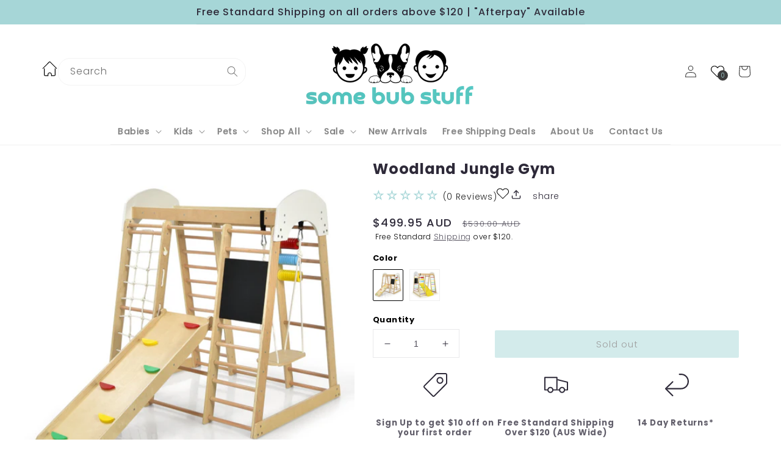

--- FILE ---
content_type: text/html; charset=utf-8
request_url: https://somebubstuff.com.au/products/woodland-jungle-gym
body_size: 51319
content:
<!doctype html>
<html class="no-js" lang="en">
  <head>
        <script data-keep="1">var _listeners=[];EventTarget.prototype.addEventListenerBase=EventTarget.prototype.addEventListener,EventTarget.prototype.addEventListener=function(e,t,p){_listeners.push({target:this,type:e,listener:t}),this.addEventListenerBase(e,t,p)},EventTarget.prototype.removeEventListeners=function(e){for(var t=0;t!=_listeners.length;t++){var r=_listeners[t],n=r.target,s=r.type,i=r.listener;n==this&&s==e&&this.removeEventListener(s,i)}};</script>
<script type="text/worker" id="spdnworker">onmessage=function(e){var t=new Request("https://"+"//somebubstuff.com.au/cdn/shop/t/20/assets/speed.js?v=139177680027241096991692301571",{redirect:"follow"});fetch(t).then(e=>e.text()).then(e=>{postMessage(e)})};</script>
<script type="text/javascript" data-keep="1">var spdnx=new Worker("data:text/javascript;base64,"+btoa(document.getElementById("spdnworker").textContent));spdnx.onmessage=function(t){var e=document.createElement("script");e.type="text/javascript",e.textContent=t.data,document.head.appendChild(e)},spdnx.postMessage("init");</script>
<script type="text/javascript" data-keep="1">
const observer=new MutationObserver(mutations=>{mutations.forEach(({addedNodes})=>{addedNodes.forEach(node=>{
 if(node.tagName === 'SCRIPT' && node.innerHTML.includes('asyncLoad')){node.type='text/spdnscript';}
if(node.tagName === 'SCRIPT' && node.src != '' && node.src != undefined)
{
  if( 
   node.src.includes('somebubstuff.com')
    ){
    if(node.type.includes('json')){ node.type = 'application/ld+json'; } else {
      node.type = 'text/javascript';
    }
  }else{
    node.type='text/spdnscript';
    }  
  }else{
  if(node.tagName === 'SCRIPT' && node.dataset.keep == undefined){
    node.type='text/spdnscript';
  }
  }  

})})})
var ua = navigator.userAgent.toLowerCase();
  if ((ua.indexOf('chrome') > -1 || ua.indexOf('firefox') > -1) && window.location.href.indexOf("no-optimization") === -1) {
    observer.observe(document.documentElement,{childList:true,subtree:true}
                    )}
</script> 
 
    <!-- Google Tag Manager -->
<script>(function(w,d,s,l,i){w[l]=w[l]||[];w[l].push({'gtm.start':
new Date().getTime(),event:'gtm.js'});var f=d.getElementsByTagName(s)[0],
j=d.createElement(s),dl=l!='dataLayer'?'&l='+l:'';j.async=true;j.src=
'https://www.googletagmanager.com/gtm.js?id='+i+dl;f.parentNode.insertBefore(j,f);
})(window,document,'script','dataLayer','GTM-5QS33VQ');</script>
<!-- End Google Tag Manager -->
    
    <meta charset="utf-8">
    <meta http-equiv="X-UA-Compatible" content="IE=edge">
    <meta name="viewport" content="width=device-width,initial-scale=1">
    <meta name="theme-color" content="">
    <link rel="canonical" href="https://somebubstuff.com.au/products/woodland-jungle-gym">
    <link rel="preconnect" href="https://cdn.shopify.com" crossorigin><link rel="icon" type="image/png" href="//somebubstuff.com.au/cdn/shop/files/favicon-sbs.png?crop=center&height=32&v=1683466912&width=32"><link rel="preconnect" href="https://fonts.shopifycdn.com" crossorigin><title>
      Woodland Jungle Gym
 &ndash; Some Bub Stuff &amp; Co</title>

    
      <meta name="description" content="Explore Boundless Play with Our Woodland Jungle Gym! Embark on an adventure of endless excitement for your children and their pals (aged over 1 year) with our versatile jungle gym that features an array of captivating elements, including monkey bars, gymnastic rings, ladder climbs, net ascents, rope ladder feats, climb">
    

    

<meta property="og:site_name" content="Some Bub Stuff &amp; Co">
<meta property="og:url" content="https://somebubstuff.com.au/products/woodland-jungle-gym">
<meta property="og:title" content="Woodland Jungle Gym">
<meta property="og:type" content="product">
<meta property="og:description" content="Explore Boundless Play with Our Woodland Jungle Gym! Embark on an adventure of endless excitement for your children and their pals (aged over 1 year) with our versatile jungle gym that features an array of captivating elements, including monkey bars, gymnastic rings, ladder climbs, net ascents, rope ladder feats, climb"><meta property="og:image" content="http://somebubstuff.com.au/cdn/shop/files/junglegym6_1bce3cb0-9c87-48c1-9719-6d5cc9a600b0.jpg?v=1697115190">
  <meta property="og:image:secure_url" content="https://somebubstuff.com.au/cdn/shop/files/junglegym6_1bce3cb0-9c87-48c1-9719-6d5cc9a600b0.jpg?v=1697115190">
  <meta property="og:image:width" content="627">
  <meta property="og:image:height" content="627"><meta property="og:price:amount" content="499.95">
  <meta property="og:price:currency" content="AUD"><meta name="twitter:card" content="summary_large_image">
<meta name="twitter:title" content="Woodland Jungle Gym">
<meta name="twitter:description" content="Explore Boundless Play with Our Woodland Jungle Gym! Embark on an adventure of endless excitement for your children and their pals (aged over 1 year) with our versatile jungle gym that features an array of captivating elements, including monkey bars, gymnastic rings, ladder climbs, net ascents, rope ladder feats, climb">


    <script src="https://somebubstuff.com.au/cdn/shop/t/20/assets/constants.js?v=95358004781563950421692301505" defer="defer" data-keep></script>
    <script src="https://somebubstuff.com.au/cdn/shop/t/20/assets/pubsub.js?v=2921868252632587581692301505" defer="defer" data-keep></script>
    <script src="https://somebubstuff.com.au/cdn/shop/t/20/assets/global.js?v=181633755126132829841692444137" defer="defer" data-keep></script>
    <script>window.performance && window.performance.mark && window.performance.mark('shopify.content_for_header.start');</script><meta name="google-site-verification" content="UaitvekJOt51ZJNplgGapBndoll1W06LcBxhPjIH2CU">
<meta name="facebook-domain-verification" content="c24n5uc6ydz4zs613ljrowwm63sfwu">
<meta id="shopify-digital-wallet" name="shopify-digital-wallet" content="/74603954488/digital_wallets/dialog">
<meta name="shopify-requires-components" content="true" product-ids="8479345869112">
<meta name="shopify-checkout-api-token" content="157f3502f01ec18a0b054d1eba8f9ebd">
<meta id="in-context-paypal-metadata" data-shop-id="74603954488" data-venmo-supported="false" data-environment="production" data-locale="en_US" data-paypal-v4="true" data-currency="AUD">
<link rel="alternate" type="application/json+oembed" href="https://somebubstuff.com.au/products/woodland-jungle-gym.oembed">
<script async="async" src="/checkouts/internal/preloads.js?locale=en-AU"></script>
<link rel="preconnect" href="https://shop.app" crossorigin="anonymous">
<script async="async" src="https://shop.app/checkouts/internal/preloads.js?locale=en-AU&shop_id=74603954488" crossorigin="anonymous"></script>
<script id="apple-pay-shop-capabilities" type="application/json">{"shopId":74603954488,"countryCode":"AU","currencyCode":"AUD","merchantCapabilities":["supports3DS"],"merchantId":"gid:\/\/shopify\/Shop\/74603954488","merchantName":"Some Bub Stuff \u0026 Co","requiredBillingContactFields":["postalAddress","email","phone"],"requiredShippingContactFields":["postalAddress","email","phone"],"shippingType":"shipping","supportedNetworks":["visa","masterCard","amex","jcb"],"total":{"type":"pending","label":"Some Bub Stuff \u0026 Co","amount":"1.00"},"shopifyPaymentsEnabled":true,"supportsSubscriptions":true}</script>
<script id="shopify-features" type="application/json">{"accessToken":"157f3502f01ec18a0b054d1eba8f9ebd","betas":["rich-media-storefront-analytics"],"domain":"somebubstuff.com.au","predictiveSearch":true,"shopId":74603954488,"locale":"en"}</script>
<script>var Shopify = Shopify || {};
Shopify.shop = "some-bub-stuff-co.myshopify.com";
Shopify.locale = "en";
Shopify.currency = {"active":"AUD","rate":"1.0"};
Shopify.country = "AU";
Shopify.theme = {"name":"Speed Optimization SBS[18-8-2023]-SBS","id":158355554616,"schema_name":"Sense","schema_version":"9.0.0","theme_store_id":1356,"role":"main"};
Shopify.theme.handle = "null";
Shopify.theme.style = {"id":null,"handle":null};
Shopify.cdnHost = "somebubstuff.com.au/cdn";
Shopify.routes = Shopify.routes || {};
Shopify.routes.root = "/";</script>
<script type="module">!function(o){(o.Shopify=o.Shopify||{}).modules=!0}(window);</script>
<script>!function(o){function n(){var o=[];function n(){o.push(Array.prototype.slice.apply(arguments))}return n.q=o,n}var t=o.Shopify=o.Shopify||{};t.loadFeatures=n(),t.autoloadFeatures=n()}(window);</script>
<script>
  window.ShopifyPay = window.ShopifyPay || {};
  window.ShopifyPay.apiHost = "shop.app\/pay";
  window.ShopifyPay.redirectState = null;
</script>
<script id="shop-js-analytics" type="application/json">{"pageType":"product"}</script>
<script defer="defer" async type="module" src="//somebubstuff.com.au/cdn/shopifycloud/shop-js/modules/v2/client.init-shop-cart-sync_C5BV16lS.en.esm.js"></script>
<script defer="defer" async type="module" src="//somebubstuff.com.au/cdn/shopifycloud/shop-js/modules/v2/chunk.common_CygWptCX.esm.js"></script>
<script type="module">
  await import("//somebubstuff.com.au/cdn/shopifycloud/shop-js/modules/v2/client.init-shop-cart-sync_C5BV16lS.en.esm.js");
await import("//somebubstuff.com.au/cdn/shopifycloud/shop-js/modules/v2/chunk.common_CygWptCX.esm.js");

  window.Shopify.SignInWithShop?.initShopCartSync?.({"fedCMEnabled":true,"windoidEnabled":true});

</script>
<script>
  window.Shopify = window.Shopify || {};
  if (!window.Shopify.featureAssets) window.Shopify.featureAssets = {};
  window.Shopify.featureAssets['shop-js'] = {"shop-cart-sync":["modules/v2/client.shop-cart-sync_ZFArdW7E.en.esm.js","modules/v2/chunk.common_CygWptCX.esm.js"],"init-fed-cm":["modules/v2/client.init-fed-cm_CmiC4vf6.en.esm.js","modules/v2/chunk.common_CygWptCX.esm.js"],"shop-button":["modules/v2/client.shop-button_tlx5R9nI.en.esm.js","modules/v2/chunk.common_CygWptCX.esm.js"],"shop-cash-offers":["modules/v2/client.shop-cash-offers_DOA2yAJr.en.esm.js","modules/v2/chunk.common_CygWptCX.esm.js","modules/v2/chunk.modal_D71HUcav.esm.js"],"init-windoid":["modules/v2/client.init-windoid_sURxWdc1.en.esm.js","modules/v2/chunk.common_CygWptCX.esm.js"],"shop-toast-manager":["modules/v2/client.shop-toast-manager_ClPi3nE9.en.esm.js","modules/v2/chunk.common_CygWptCX.esm.js"],"init-shop-email-lookup-coordinator":["modules/v2/client.init-shop-email-lookup-coordinator_B8hsDcYM.en.esm.js","modules/v2/chunk.common_CygWptCX.esm.js"],"init-shop-cart-sync":["modules/v2/client.init-shop-cart-sync_C5BV16lS.en.esm.js","modules/v2/chunk.common_CygWptCX.esm.js"],"avatar":["modules/v2/client.avatar_BTnouDA3.en.esm.js"],"pay-button":["modules/v2/client.pay-button_FdsNuTd3.en.esm.js","modules/v2/chunk.common_CygWptCX.esm.js"],"init-customer-accounts":["modules/v2/client.init-customer-accounts_DxDtT_ad.en.esm.js","modules/v2/client.shop-login-button_C5VAVYt1.en.esm.js","modules/v2/chunk.common_CygWptCX.esm.js","modules/v2/chunk.modal_D71HUcav.esm.js"],"init-shop-for-new-customer-accounts":["modules/v2/client.init-shop-for-new-customer-accounts_ChsxoAhi.en.esm.js","modules/v2/client.shop-login-button_C5VAVYt1.en.esm.js","modules/v2/chunk.common_CygWptCX.esm.js","modules/v2/chunk.modal_D71HUcav.esm.js"],"shop-login-button":["modules/v2/client.shop-login-button_C5VAVYt1.en.esm.js","modules/v2/chunk.common_CygWptCX.esm.js","modules/v2/chunk.modal_D71HUcav.esm.js"],"init-customer-accounts-sign-up":["modules/v2/client.init-customer-accounts-sign-up_CPSyQ0Tj.en.esm.js","modules/v2/client.shop-login-button_C5VAVYt1.en.esm.js","modules/v2/chunk.common_CygWptCX.esm.js","modules/v2/chunk.modal_D71HUcav.esm.js"],"shop-follow-button":["modules/v2/client.shop-follow-button_Cva4Ekp9.en.esm.js","modules/v2/chunk.common_CygWptCX.esm.js","modules/v2/chunk.modal_D71HUcav.esm.js"],"checkout-modal":["modules/v2/client.checkout-modal_BPM8l0SH.en.esm.js","modules/v2/chunk.common_CygWptCX.esm.js","modules/v2/chunk.modal_D71HUcav.esm.js"],"lead-capture":["modules/v2/client.lead-capture_Bi8yE_yS.en.esm.js","modules/v2/chunk.common_CygWptCX.esm.js","modules/v2/chunk.modal_D71HUcav.esm.js"],"shop-login":["modules/v2/client.shop-login_D6lNrXab.en.esm.js","modules/v2/chunk.common_CygWptCX.esm.js","modules/v2/chunk.modal_D71HUcav.esm.js"],"payment-terms":["modules/v2/client.payment-terms_CZxnsJam.en.esm.js","modules/v2/chunk.common_CygWptCX.esm.js","modules/v2/chunk.modal_D71HUcav.esm.js"]};
</script>
<script>(function() {
  var isLoaded = false;
  function asyncLoad() {
    if (isLoaded) return;
    isLoaded = true;
    var urls = ["https:\/\/app.cjdropshipping.com\/static\/shopify\/pod\/cjpodflag.js?shop=some-bub-stuff-co.myshopify.com"];
    for (var i = 0; i < urls.length; i++) {
      var s = document.createElement('script');
      s.type = 'text/javascript';
      s.async = true;
      s.src = urls[i];
      var x = document.getElementsByTagName('script')[0];
      x.parentNode.insertBefore(s, x);
    }
  };
  if(window.attachEvent) {
    window.attachEvent('onload', asyncLoad);
  } else {
    window.addEventListener('load', asyncLoad, false);
  }
})();</script>
<script id="__st">var __st={"a":74603954488,"offset":39600,"reqid":"90586d2b-cb30-4cc2-8c8b-432ace5ef6f4-1768675457","pageurl":"somebubstuff.com.au\/products\/woodland-jungle-gym","u":"81d381c13346","p":"product","rtyp":"product","rid":8770434072888};</script>
<script>window.ShopifyPaypalV4VisibilityTracking = true;</script>
<script id="captcha-bootstrap">!function(){'use strict';const t='contact',e='account',n='new_comment',o=[[t,t],['blogs',n],['comments',n],[t,'customer']],c=[[e,'customer_login'],[e,'guest_login'],[e,'recover_customer_password'],[e,'create_customer']],r=t=>t.map((([t,e])=>`form[action*='/${t}']:not([data-nocaptcha='true']) input[name='form_type'][value='${e}']`)).join(','),a=t=>()=>t?[...document.querySelectorAll(t)].map((t=>t.form)):[];function s(){const t=[...o],e=r(t);return a(e)}const i='password',u='form_key',d=['recaptcha-v3-token','g-recaptcha-response','h-captcha-response',i],f=()=>{try{return window.sessionStorage}catch{return}},m='__shopify_v',_=t=>t.elements[u];function p(t,e,n=!1){try{const o=window.sessionStorage,c=JSON.parse(o.getItem(e)),{data:r}=function(t){const{data:e,action:n}=t;return t[m]||n?{data:e,action:n}:{data:t,action:n}}(c);for(const[e,n]of Object.entries(r))t.elements[e]&&(t.elements[e].value=n);n&&o.removeItem(e)}catch(o){console.error('form repopulation failed',{error:o})}}const l='form_type',E='cptcha';function T(t){t.dataset[E]=!0}const w=window,h=w.document,L='Shopify',v='ce_forms',y='captcha';let A=!1;((t,e)=>{const n=(g='f06e6c50-85a8-45c8-87d0-21a2b65856fe',I='https://cdn.shopify.com/shopifycloud/storefront-forms-hcaptcha/ce_storefront_forms_captcha_hcaptcha.v1.5.2.iife.js',D={infoText:'Protected by hCaptcha',privacyText:'Privacy',termsText:'Terms'},(t,e,n)=>{const o=w[L][v],c=o.bindForm;if(c)return c(t,g,e,D).then(n);var r;o.q.push([[t,g,e,D],n]),r=I,A||(h.body.append(Object.assign(h.createElement('script'),{id:'captcha-provider',async:!0,src:r})),A=!0)});var g,I,D;w[L]=w[L]||{},w[L][v]=w[L][v]||{},w[L][v].q=[],w[L][y]=w[L][y]||{},w[L][y].protect=function(t,e){n(t,void 0,e),T(t)},Object.freeze(w[L][y]),function(t,e,n,w,h,L){const[v,y,A,g]=function(t,e,n){const i=e?o:[],u=t?c:[],d=[...i,...u],f=r(d),m=r(i),_=r(d.filter((([t,e])=>n.includes(e))));return[a(f),a(m),a(_),s()]}(w,h,L),I=t=>{const e=t.target;return e instanceof HTMLFormElement?e:e&&e.form},D=t=>v().includes(t);t.addEventListener('submit',(t=>{const e=I(t);if(!e)return;const n=D(e)&&!e.dataset.hcaptchaBound&&!e.dataset.recaptchaBound,o=_(e),c=g().includes(e)&&(!o||!o.value);(n||c)&&t.preventDefault(),c&&!n&&(function(t){try{if(!f())return;!function(t){const e=f();if(!e)return;const n=_(t);if(!n)return;const o=n.value;o&&e.removeItem(o)}(t);const e=Array.from(Array(32),(()=>Math.random().toString(36)[2])).join('');!function(t,e){_(t)||t.append(Object.assign(document.createElement('input'),{type:'hidden',name:u})),t.elements[u].value=e}(t,e),function(t,e){const n=f();if(!n)return;const o=[...t.querySelectorAll(`input[type='${i}']`)].map((({name:t})=>t)),c=[...d,...o],r={};for(const[a,s]of new FormData(t).entries())c.includes(a)||(r[a]=s);n.setItem(e,JSON.stringify({[m]:1,action:t.action,data:r}))}(t,e)}catch(e){console.error('failed to persist form',e)}}(e),e.submit())}));const S=(t,e)=>{t&&!t.dataset[E]&&(n(t,e.some((e=>e===t))),T(t))};for(const o of['focusin','change'])t.addEventListener(o,(t=>{const e=I(t);D(e)&&S(e,y())}));const B=e.get('form_key'),M=e.get(l),P=B&&M;t.addEventListener('DOMContentLoaded',(()=>{const t=y();if(P)for(const e of t)e.elements[l].value===M&&p(e,B);[...new Set([...A(),...v().filter((t=>'true'===t.dataset.shopifyCaptcha))])].forEach((e=>S(e,t)))}))}(h,new URLSearchParams(w.location.search),n,t,e,['guest_login'])})(!0,!0)}();</script>
<script integrity="sha256-4kQ18oKyAcykRKYeNunJcIwy7WH5gtpwJnB7kiuLZ1E=" data-source-attribution="shopify.loadfeatures" defer="defer" src="//somebubstuff.com.au/cdn/shopifycloud/storefront/assets/storefront/load_feature-a0a9edcb.js" crossorigin="anonymous"></script>
<script crossorigin="anonymous" defer="defer" src="//somebubstuff.com.au/cdn/shopifycloud/storefront/assets/shopify_pay/storefront-65b4c6d7.js?v=20250812"></script>
<script data-source-attribution="shopify.dynamic_checkout.dynamic.init">var Shopify=Shopify||{};Shopify.PaymentButton=Shopify.PaymentButton||{isStorefrontPortableWallets:!0,init:function(){window.Shopify.PaymentButton.init=function(){};var t=document.createElement("script");t.src="https://somebubstuff.com.au/cdn/shopifycloud/portable-wallets/latest/portable-wallets.en.js",t.type="module",document.head.appendChild(t)}};
</script>
<script data-source-attribution="shopify.dynamic_checkout.buyer_consent">
  function portableWalletsHideBuyerConsent(e){var t=document.getElementById("shopify-buyer-consent"),n=document.getElementById("shopify-subscription-policy-button");t&&n&&(t.classList.add("hidden"),t.setAttribute("aria-hidden","true"),n.removeEventListener("click",e))}function portableWalletsShowBuyerConsent(e){var t=document.getElementById("shopify-buyer-consent"),n=document.getElementById("shopify-subscription-policy-button");t&&n&&(t.classList.remove("hidden"),t.removeAttribute("aria-hidden"),n.addEventListener("click",e))}window.Shopify?.PaymentButton&&(window.Shopify.PaymentButton.hideBuyerConsent=portableWalletsHideBuyerConsent,window.Shopify.PaymentButton.showBuyerConsent=portableWalletsShowBuyerConsent);
</script>
<script data-source-attribution="shopify.dynamic_checkout.cart.bootstrap">document.addEventListener("DOMContentLoaded",(function(){function t(){return document.querySelector("shopify-accelerated-checkout-cart, shopify-accelerated-checkout")}if(t())Shopify.PaymentButton.init();else{new MutationObserver((function(e,n){t()&&(Shopify.PaymentButton.init(),n.disconnect())})).observe(document.body,{childList:!0,subtree:!0})}}));
</script>
<link id="shopify-accelerated-checkout-styles" rel="stylesheet" media="screen" href="https://somebubstuff.com.au/cdn/shopifycloud/portable-wallets/latest/accelerated-checkout-backwards-compat.css" crossorigin="anonymous">
<style id="shopify-accelerated-checkout-cart">
        #shopify-buyer-consent {
  margin-top: 1em;
  display: inline-block;
  width: 100%;
}

#shopify-buyer-consent.hidden {
  display: none;
}

#shopify-subscription-policy-button {
  background: none;
  border: none;
  padding: 0;
  text-decoration: underline;
  font-size: inherit;
  cursor: pointer;
}

#shopify-subscription-policy-button::before {
  box-shadow: none;
}

      </style>
<script id="sections-script" data-sections="header" defer="defer" src="//somebubstuff.com.au/cdn/shop/t/20/compiled_assets/scripts.js?v=2022"></script>
<script>window.performance && window.performance.mark && window.performance.mark('shopify.content_for_header.end');</script>

    
      <style data-shopify>      @font-face {  font-family: Poppins;  font-weight: 300;  font-style: normal;  font-display: swap;  src: url("//somebubstuff.com.au/cdn/fonts/poppins/poppins_n3.05f58335c3209cce17da4f1f1ab324ebe2982441.woff2") format("woff2"),       url("//somebubstuff.com.au/cdn/fonts/poppins/poppins_n3.6971368e1f131d2c8ff8e3a44a36b577fdda3ff5.woff") format("woff");}      @font-face {  font-family: Poppins;  font-weight: 700;  font-style: normal;  font-display: swap;  src: url("//somebubstuff.com.au/cdn/fonts/poppins/poppins_n7.56758dcf284489feb014a026f3727f2f20a54626.woff2") format("woff2"),       url("//somebubstuff.com.au/cdn/fonts/poppins/poppins_n7.f34f55d9b3d3205d2cd6f64955ff4b36f0cfd8da.woff") format("woff");}      @font-face {  font-family: Poppins;  font-weight: 300;  font-style: italic;  font-display: swap;  src: url("//somebubstuff.com.au/cdn/fonts/poppins/poppins_i3.8536b4423050219f608e17f134fe9ea3b01ed890.woff2") format("woff2"),       url("//somebubstuff.com.au/cdn/fonts/poppins/poppins_i3.0f4433ada196bcabf726ed78f8e37e0995762f7f.woff") format("woff");}      @font-face {  font-family: Poppins;  font-weight: 700;  font-style: italic;  font-display: swap;  src: url("//somebubstuff.com.au/cdn/fonts/poppins/poppins_i7.42fd71da11e9d101e1e6c7932199f925f9eea42d.woff2") format("woff2"),       url("//somebubstuff.com.au/cdn/fonts/poppins/poppins_i7.ec8499dbd7616004e21155106d13837fff4cf556.woff") format("woff");}      @font-face {  font-family: Poppins;  font-weight: 500;  font-style: normal;  font-display: swap;  src: url("//somebubstuff.com.au/cdn/fonts/poppins/poppins_n5.ad5b4b72b59a00358afc706450c864c3c8323842.woff2") format("woff2"),       url("//somebubstuff.com.au/cdn/fonts/poppins/poppins_n5.33757fdf985af2d24b32fcd84c9a09224d4b2c39.woff") format("woff");}      :root {        --font-body-family: Poppins, sans-serif;        --font-body-style: normal;        --font-body-weight: 300;        --font-body-weight-bold: 600;        --font-heading-family: Poppins, sans-serif;        --font-heading-style: normal;        --font-heading-weight: 500;        --font-body-scale: 1.0;        --font-heading-scale: 1.3;        --color-base-text: 46, 42, 57;        --color-shadow: 46, 42, 57;        --color-base-background-1: 234, 231, 214;        --color-base-background-2: 255, 255, 255;        --color-base-solid-button-labels: 60, 60, 60;        --color-base-outline-button-labels: 46, 42, 57;        --color-base-accent-1: 166, 214, 215;        --color-base-accent-2: 166, 214, 215;        --payment-terms-background-color: #eae7d6;        --gradient-base-background-1: linear-gradient(180deg, rgba(241, 235, 226, 1) 98%, rgba(240, 244, 236, 0) 100%);        --gradient-base-background-2: radial-gradient(rgba(161, 176, 169, 0.56), rgba(210, 214, 204, 1) 100%);        --gradient-base-accent-1: #a6d6d7;        --gradient-base-accent-2: linear-gradient(142deg, rgba(255, 255, 255, 1) 97%, rgba(252, 248, 248, 0) 100%, rgba(94, 54, 83, 1) 100%);        --media-padding: px;        --media-border-opacity: 0.0;        --media-border-width: 0px;        --media-radius: 0px;        --media-shadow-opacity: 0.0;        --media-shadow-horizontal-offset: 0px;        --media-shadow-vertical-offset: 0px;        --media-shadow-blur-radius: 0px;        --media-shadow-visible: 0;        --page-width: 150rem;        --page-width-margin: 0rem;        --product-card-image-padding: 0.0rem;        --product-card-corner-radius: 1.0rem;        --product-card-text-alignment: center;        --product-card-border-width: 0.0rem;        --product-card-border-opacity: 0.0;        --product-card-shadow-opacity: 0.0;        --product-card-shadow-visible: 0;        --product-card-shadow-horizontal-offset: 0.0rem;        --product-card-shadow-vertical-offset: 0.0rem;        --product-card-shadow-blur-radius: 0.0rem;        --collection-card-image-padding: 0.0rem;        --collection-card-corner-radius: 0.4rem;        --collection-card-text-alignment: center;        --collection-card-border-width: 0.1rem;        --collection-card-border-opacity: 0.0;        --collection-card-shadow-opacity: 0.0;        --collection-card-shadow-visible: 0;        --collection-card-shadow-horizontal-offset: 0.0rem;        --collection-card-shadow-vertical-offset: 0.0rem;        --collection-card-shadow-blur-radius: 0.0rem;        --blog-card-image-padding: 0.0rem;        --blog-card-corner-radius: 0.0rem;        --blog-card-text-alignment: left;        --blog-card-border-width: 0.0rem;        --blog-card-border-opacity: 0.25;        --blog-card-shadow-opacity: 0.0;        --blog-card-shadow-visible: 0;        --blog-card-shadow-horizontal-offset: 0.0rem;        --blog-card-shadow-vertical-offset: 0.0rem;        --blog-card-shadow-blur-radius: 0.0rem;        --badge-corner-radius: 0.0rem;        --popup-border-width: 1px;        --popup-border-opacity: 0.25;        --popup-corner-radius: 4px;        --popup-shadow-opacity: 0.0;        --popup-shadow-horizontal-offset: 0px;        --popup-shadow-vertical-offset: 0px;        --popup-shadow-blur-radius: 0px;        --drawer-border-width: 1px;        --drawer-border-opacity: 0.25;        --drawer-shadow-opacity: 0.0;        --drawer-shadow-horizontal-offset: 0px;        --drawer-shadow-vertical-offset: 0px;        --drawer-shadow-blur-radius: 0px;        --spacing-sections-desktop: 0px;        --spacing-sections-mobile: 0px;        --grid-desktop-vertical-spacing: 32px;        --grid-desktop-horizontal-spacing: 20px;        --grid-mobile-vertical-spacing: 16px;        --grid-mobile-horizontal-spacing: 10px;        --text-boxes-border-opacity: 0.0;        --text-boxes-border-width: 0px;        --text-boxes-radius: 0px;        --text-boxes-shadow-opacity: 0.0;        --text-boxes-shadow-visible: 0;        --text-boxes-shadow-horizontal-offset: 0px;        --text-boxes-shadow-vertical-offset: 0px;        --text-boxes-shadow-blur-radius: 0px;        --buttons-radius: 4px;        --buttons-radius-outset: 4px;        --buttons-border-width: 0px;        --buttons-border-opacity: 0.0;        --buttons-shadow-opacity: 0.0;        --buttons-shadow-visible: 0;        --buttons-shadow-horizontal-offset: 0px;        --buttons-shadow-vertical-offset: 0px;        --buttons-shadow-blur-radius: 0px;        --buttons-border-offset: 0.3px;        --inputs-radius: 20px;        --inputs-border-width: 1px;        --inputs-border-opacity: 0.1;        --inputs-shadow-opacity: 0.0;        --inputs-shadow-horizontal-offset: 0px;        --inputs-margin-offset: 0px;        --inputs-shadow-vertical-offset: 0px;        --inputs-shadow-blur-radius: 0px;        --inputs-radius-outset: 21px;        --variant-pills-radius: 10px;        --variant-pills-border-width: 0px;        --variant-pills-border-opacity: 0.1;        --variant-pills-shadow-opacity: 0.0;        --variant-pills-shadow-horizontal-offset: 0px;        --variant-pills-shadow-vertical-offset: 0px;        --variant-pills-shadow-blur-radius: 0px;      }      *,      *::before,      *::after {        box-sizing: inherit;      }      html {        box-sizing: border-box;        font-size: calc(var(--font-body-scale) * 62.5%);        height: 100%;      }      body {        display: grid;        grid-template-rows: auto auto 1fr auto;        grid-template-columns: 100%;        min-height: 100%;        margin: 0;        font-size: 1.5rem;        letter-spacing: 0.06rem;        line-height: calc(1 + 0.8 / var(--font-body-scale));        font-family: var(--font-body-family);        font-style: var(--font-body-style);        font-weight: var(--font-body-weight);      }      @media screen and (min-width: 750px) {        body {          font-size: 1.6rem;        }      }    </style>  

    <link href="//somebubstuff.com.au/cdn/shop/t/20/assets/base.css?v=439189237946227601692301505" rel="stylesheet" type="text/css" media="all" />
    <link href="//somebubstuff.com.au/cdn/shop/t/20/assets/swiper.css?v=172797394139628433641692301505" rel="stylesheet" type="text/css" media="all" />
<link rel="preload" as="font" href="//somebubstuff.com.au/cdn/fonts/poppins/poppins_n3.05f58335c3209cce17da4f1f1ab324ebe2982441.woff2" type="font/woff2" crossorigin><link rel="preload" as="font" href="//somebubstuff.com.au/cdn/fonts/poppins/poppins_n5.ad5b4b72b59a00358afc706450c864c3c8323842.woff2" type="font/woff2" crossorigin><link rel="stylesheet" href="//somebubstuff.com.au/cdn/shop/t/20/assets/component-predictive-search.css?v=176543385642266947741692431477" media="print" onload="this.media='all'"><script data-keep>document.documentElement.className = document.documentElement.className.replace('no-js', 'js');
      window.Shopify = window.Shopify || {};
    if (Shopify.designMode) {
      document.documentElement.classList.add('shopify-design-mode');
    }
    </script>
    <script src="https://somebubstuff.com.au/cdn/shop/t/20/assets/swiper.js?v=18050330166546861511692301505" defer data-keep></script>

  <script src="https://cdn.shopify.com/extensions/b80e817c-8195-4cc3-9e6e-a7c2cd975f3b/afterpay-on-site-messaging-1/assets/messaging-lib-loader.js" type="text/javascript" defer="defer"></script>
<link href="https://monorail-edge.shopifysvc.com" rel="dns-prefetch">
<script>(function(){if ("sendBeacon" in navigator && "performance" in window) {try {var session_token_from_headers = performance.getEntriesByType('navigation')[0].serverTiming.find(x => x.name == '_s').description;} catch {var session_token_from_headers = undefined;}var session_cookie_matches = document.cookie.match(/_shopify_s=([^;]*)/);var session_token_from_cookie = session_cookie_matches && session_cookie_matches.length === 2 ? session_cookie_matches[1] : "";var session_token = session_token_from_headers || session_token_from_cookie || "";function handle_abandonment_event(e) {var entries = performance.getEntries().filter(function(entry) {return /monorail-edge.shopifysvc.com/.test(entry.name);});if (!window.abandonment_tracked && entries.length === 0) {window.abandonment_tracked = true;var currentMs = Date.now();var navigation_start = performance.timing.navigationStart;var payload = {shop_id: 74603954488,url: window.location.href,navigation_start,duration: currentMs - navigation_start,session_token,page_type: "product"};window.navigator.sendBeacon("https://monorail-edge.shopifysvc.com/v1/produce", JSON.stringify({schema_id: "online_store_buyer_site_abandonment/1.1",payload: payload,metadata: {event_created_at_ms: currentMs,event_sent_at_ms: currentMs}}));}}window.addEventListener('pagehide', handle_abandonment_event);}}());</script>
<script id="web-pixels-manager-setup">(function e(e,d,r,n,o){if(void 0===o&&(o={}),!Boolean(null===(a=null===(i=window.Shopify)||void 0===i?void 0:i.analytics)||void 0===a?void 0:a.replayQueue)){var i,a;window.Shopify=window.Shopify||{};var t=window.Shopify;t.analytics=t.analytics||{};var s=t.analytics;s.replayQueue=[],s.publish=function(e,d,r){return s.replayQueue.push([e,d,r]),!0};try{self.performance.mark("wpm:start")}catch(e){}var l=function(){var e={modern:/Edge?\/(1{2}[4-9]|1[2-9]\d|[2-9]\d{2}|\d{4,})\.\d+(\.\d+|)|Firefox\/(1{2}[4-9]|1[2-9]\d|[2-9]\d{2}|\d{4,})\.\d+(\.\d+|)|Chrom(ium|e)\/(9{2}|\d{3,})\.\d+(\.\d+|)|(Maci|X1{2}).+ Version\/(15\.\d+|(1[6-9]|[2-9]\d|\d{3,})\.\d+)([,.]\d+|)( \(\w+\)|)( Mobile\/\w+|) Safari\/|Chrome.+OPR\/(9{2}|\d{3,})\.\d+\.\d+|(CPU[ +]OS|iPhone[ +]OS|CPU[ +]iPhone|CPU IPhone OS|CPU iPad OS)[ +]+(15[._]\d+|(1[6-9]|[2-9]\d|\d{3,})[._]\d+)([._]\d+|)|Android:?[ /-](13[3-9]|1[4-9]\d|[2-9]\d{2}|\d{4,})(\.\d+|)(\.\d+|)|Android.+Firefox\/(13[5-9]|1[4-9]\d|[2-9]\d{2}|\d{4,})\.\d+(\.\d+|)|Android.+Chrom(ium|e)\/(13[3-9]|1[4-9]\d|[2-9]\d{2}|\d{4,})\.\d+(\.\d+|)|SamsungBrowser\/([2-9]\d|\d{3,})\.\d+/,legacy:/Edge?\/(1[6-9]|[2-9]\d|\d{3,})\.\d+(\.\d+|)|Firefox\/(5[4-9]|[6-9]\d|\d{3,})\.\d+(\.\d+|)|Chrom(ium|e)\/(5[1-9]|[6-9]\d|\d{3,})\.\d+(\.\d+|)([\d.]+$|.*Safari\/(?![\d.]+ Edge\/[\d.]+$))|(Maci|X1{2}).+ Version\/(10\.\d+|(1[1-9]|[2-9]\d|\d{3,})\.\d+)([,.]\d+|)( \(\w+\)|)( Mobile\/\w+|) Safari\/|Chrome.+OPR\/(3[89]|[4-9]\d|\d{3,})\.\d+\.\d+|(CPU[ +]OS|iPhone[ +]OS|CPU[ +]iPhone|CPU IPhone OS|CPU iPad OS)[ +]+(10[._]\d+|(1[1-9]|[2-9]\d|\d{3,})[._]\d+)([._]\d+|)|Android:?[ /-](13[3-9]|1[4-9]\d|[2-9]\d{2}|\d{4,})(\.\d+|)(\.\d+|)|Mobile Safari.+OPR\/([89]\d|\d{3,})\.\d+\.\d+|Android.+Firefox\/(13[5-9]|1[4-9]\d|[2-9]\d{2}|\d{4,})\.\d+(\.\d+|)|Android.+Chrom(ium|e)\/(13[3-9]|1[4-9]\d|[2-9]\d{2}|\d{4,})\.\d+(\.\d+|)|Android.+(UC? ?Browser|UCWEB|U3)[ /]?(15\.([5-9]|\d{2,})|(1[6-9]|[2-9]\d|\d{3,})\.\d+)\.\d+|SamsungBrowser\/(5\.\d+|([6-9]|\d{2,})\.\d+)|Android.+MQ{2}Browser\/(14(\.(9|\d{2,})|)|(1[5-9]|[2-9]\d|\d{3,})(\.\d+|))(\.\d+|)|K[Aa][Ii]OS\/(3\.\d+|([4-9]|\d{2,})\.\d+)(\.\d+|)/},d=e.modern,r=e.legacy,n=navigator.userAgent;return n.match(d)?"modern":n.match(r)?"legacy":"unknown"}(),u="modern"===l?"modern":"legacy",c=(null!=n?n:{modern:"",legacy:""})[u],f=function(e){return[e.baseUrl,"/wpm","/b",e.hashVersion,"modern"===e.buildTarget?"m":"l",".js"].join("")}({baseUrl:d,hashVersion:r,buildTarget:u}),m=function(e){var d=e.version,r=e.bundleTarget,n=e.surface,o=e.pageUrl,i=e.monorailEndpoint;return{emit:function(e){var a=e.status,t=e.errorMsg,s=(new Date).getTime(),l=JSON.stringify({metadata:{event_sent_at_ms:s},events:[{schema_id:"web_pixels_manager_load/3.1",payload:{version:d,bundle_target:r,page_url:o,status:a,surface:n,error_msg:t},metadata:{event_created_at_ms:s}}]});if(!i)return console&&console.warn&&console.warn("[Web Pixels Manager] No Monorail endpoint provided, skipping logging."),!1;try{return self.navigator.sendBeacon.bind(self.navigator)(i,l)}catch(e){}var u=new XMLHttpRequest;try{return u.open("POST",i,!0),u.setRequestHeader("Content-Type","text/plain"),u.send(l),!0}catch(e){return console&&console.warn&&console.warn("[Web Pixels Manager] Got an unhandled error while logging to Monorail."),!1}}}}({version:r,bundleTarget:l,surface:e.surface,pageUrl:self.location.href,monorailEndpoint:e.monorailEndpoint});try{o.browserTarget=l,function(e){var d=e.src,r=e.async,n=void 0===r||r,o=e.onload,i=e.onerror,a=e.sri,t=e.scriptDataAttributes,s=void 0===t?{}:t,l=document.createElement("script"),u=document.querySelector("head"),c=document.querySelector("body");if(l.async=n,l.src=d,a&&(l.integrity=a,l.crossOrigin="anonymous"),s)for(var f in s)if(Object.prototype.hasOwnProperty.call(s,f))try{l.dataset[f]=s[f]}catch(e){}if(o&&l.addEventListener("load",o),i&&l.addEventListener("error",i),u)u.appendChild(l);else{if(!c)throw new Error("Did not find a head or body element to append the script");c.appendChild(l)}}({src:f,async:!0,onload:function(){if(!function(){var e,d;return Boolean(null===(d=null===(e=window.Shopify)||void 0===e?void 0:e.analytics)||void 0===d?void 0:d.initialized)}()){var d=window.webPixelsManager.init(e)||void 0;if(d){var r=window.Shopify.analytics;r.replayQueue.forEach((function(e){var r=e[0],n=e[1],o=e[2];d.publishCustomEvent(r,n,o)})),r.replayQueue=[],r.publish=d.publishCustomEvent,r.visitor=d.visitor,r.initialized=!0}}},onerror:function(){return m.emit({status:"failed",errorMsg:"".concat(f," has failed to load")})},sri:function(e){var d=/^sha384-[A-Za-z0-9+/=]+$/;return"string"==typeof e&&d.test(e)}(c)?c:"",scriptDataAttributes:o}),m.emit({status:"loading"})}catch(e){m.emit({status:"failed",errorMsg:(null==e?void 0:e.message)||"Unknown error"})}}})({shopId: 74603954488,storefrontBaseUrl: "https://somebubstuff.com.au",extensionsBaseUrl: "https://extensions.shopifycdn.com/cdn/shopifycloud/web-pixels-manager",monorailEndpoint: "https://monorail-edge.shopifysvc.com/unstable/produce_batch",surface: "storefront-renderer",enabledBetaFlags: ["2dca8a86"],webPixelsConfigList: [{"id":"842039608","configuration":"{\"config\":\"{\\\"pixel_id\\\":\\\"AW-11158934287\\\",\\\"target_country\\\":\\\"AU\\\",\\\"gtag_events\\\":[{\\\"type\\\":\\\"begin_checkout\\\",\\\"action_label\\\":\\\"AW-11158934287\\\/CyLoCP2osZoYEI-m_8gp\\\"},{\\\"type\\\":\\\"search\\\",\\\"action_label\\\":\\\"AW-11158934287\\\/L1sECPeosZoYEI-m_8gp\\\"},{\\\"type\\\":\\\"view_item\\\",\\\"action_label\\\":[\\\"AW-11158934287\\\/E7u8CPSosZoYEI-m_8gp\\\",\\\"MC-Q83B7R074W\\\"]},{\\\"type\\\":\\\"purchase\\\",\\\"action_label\\\":[\\\"AW-11158934287\\\/K7i6CO6osZoYEI-m_8gp\\\",\\\"MC-Q83B7R074W\\\"]},{\\\"type\\\":\\\"page_view\\\",\\\"action_label\\\":[\\\"AW-11158934287\\\/TpmfCPGosZoYEI-m_8gp\\\",\\\"MC-Q83B7R074W\\\"]},{\\\"type\\\":\\\"add_payment_info\\\",\\\"action_label\\\":\\\"AW-11158934287\\\/F9rSCPipsZoYEI-m_8gp\\\"},{\\\"type\\\":\\\"add_to_cart\\\",\\\"action_label\\\":\\\"AW-11158934287\\\/2v_mCPqosZoYEI-m_8gp\\\"}],\\\"enable_monitoring_mode\\\":false}\"}","eventPayloadVersion":"v1","runtimeContext":"OPEN","scriptVersion":"b2a88bafab3e21179ed38636efcd8a93","type":"APP","apiClientId":1780363,"privacyPurposes":[],"dataSharingAdjustments":{"protectedCustomerApprovalScopes":["read_customer_address","read_customer_email","read_customer_name","read_customer_personal_data","read_customer_phone"]}},{"id":"660504888","configuration":"{\"pixelCode\":\"CHNB6U3C77U40P7D5OT0\"}","eventPayloadVersion":"v1","runtimeContext":"STRICT","scriptVersion":"22e92c2ad45662f435e4801458fb78cc","type":"APP","apiClientId":4383523,"privacyPurposes":["ANALYTICS","MARKETING","SALE_OF_DATA"],"dataSharingAdjustments":{"protectedCustomerApprovalScopes":["read_customer_address","read_customer_email","read_customer_name","read_customer_personal_data","read_customer_phone"]}},{"id":"318374200","configuration":"{\"pixel_id\":\"1231185230837345\",\"pixel_type\":\"facebook_pixel\",\"metaapp_system_user_token\":\"-\"}","eventPayloadVersion":"v1","runtimeContext":"OPEN","scriptVersion":"ca16bc87fe92b6042fbaa3acc2fbdaa6","type":"APP","apiClientId":2329312,"privacyPurposes":["ANALYTICS","MARKETING","SALE_OF_DATA"],"dataSharingAdjustments":{"protectedCustomerApprovalScopes":["read_customer_address","read_customer_email","read_customer_name","read_customer_personal_data","read_customer_phone"]}},{"id":"shopify-app-pixel","configuration":"{}","eventPayloadVersion":"v1","runtimeContext":"STRICT","scriptVersion":"0450","apiClientId":"shopify-pixel","type":"APP","privacyPurposes":["ANALYTICS","MARKETING"]},{"id":"shopify-custom-pixel","eventPayloadVersion":"v1","runtimeContext":"LAX","scriptVersion":"0450","apiClientId":"shopify-pixel","type":"CUSTOM","privacyPurposes":["ANALYTICS","MARKETING"]}],isMerchantRequest: false,initData: {"shop":{"name":"Some Bub Stuff \u0026 Co","paymentSettings":{"currencyCode":"AUD"},"myshopifyDomain":"some-bub-stuff-co.myshopify.com","countryCode":"AU","storefrontUrl":"https:\/\/somebubstuff.com.au"},"customer":null,"cart":null,"checkout":null,"productVariants":[{"price":{"amount":499.95,"currencyCode":"AUD"},"product":{"title":"Woodland Jungle Gym","vendor":"Costway","id":"8770434072888","untranslatedTitle":"Woodland Jungle Gym","url":"\/products\/woodland-jungle-gym","type":"Jungle Gym"},"id":"47160023155000","image":{"src":"\/\/somebubstuff.com.au\/cdn\/shop\/files\/junglegym_7849559c-41e2-4854-8903-6158507e7b04.jpg?v=1697115169"},"sku":"TY328218NA+","title":"Natural","untranslatedTitle":"Natural"},{"price":{"amount":499.95,"currencyCode":"AUD"},"product":{"title":"Woodland Jungle Gym","vendor":"Costway","id":"8770434072888","untranslatedTitle":"Woodland Jungle Gym","url":"\/products\/woodland-jungle-gym","type":"Jungle Gym"},"id":"47160023187768","image":{"src":"\/\/somebubstuff.com.au\/cdn\/shop\/files\/junglegym7_f4a83b5d-4677-499c-b6dc-d4925611613e.jpg?v=1697115184"},"sku":"TY328218CL+","title":"Yellow","untranslatedTitle":"Yellow"}],"purchasingCompany":null},},"https://somebubstuff.com.au/cdn","fcfee988w5aeb613cpc8e4bc33m6693e112",{"modern":"","legacy":""},{"shopId":"74603954488","storefrontBaseUrl":"https:\/\/somebubstuff.com.au","extensionBaseUrl":"https:\/\/extensions.shopifycdn.com\/cdn\/shopifycloud\/web-pixels-manager","surface":"storefront-renderer","enabledBetaFlags":"[\"2dca8a86\"]","isMerchantRequest":"false","hashVersion":"fcfee988w5aeb613cpc8e4bc33m6693e112","publish":"custom","events":"[[\"page_viewed\",{}],[\"product_viewed\",{\"productVariant\":{\"price\":{\"amount\":499.95,\"currencyCode\":\"AUD\"},\"product\":{\"title\":\"Woodland Jungle Gym\",\"vendor\":\"Costway\",\"id\":\"8770434072888\",\"untranslatedTitle\":\"Woodland Jungle Gym\",\"url\":\"\/products\/woodland-jungle-gym\",\"type\":\"Jungle Gym\"},\"id\":\"47160023155000\",\"image\":{\"src\":\"\/\/somebubstuff.com.au\/cdn\/shop\/files\/junglegym_7849559c-41e2-4854-8903-6158507e7b04.jpg?v=1697115169\"},\"sku\":\"TY328218NA+\",\"title\":\"Natural\",\"untranslatedTitle\":\"Natural\"}}]]"});</script><script>
  window.ShopifyAnalytics = window.ShopifyAnalytics || {};
  window.ShopifyAnalytics.meta = window.ShopifyAnalytics.meta || {};
  window.ShopifyAnalytics.meta.currency = 'AUD';
  var meta = {"product":{"id":8770434072888,"gid":"gid:\/\/shopify\/Product\/8770434072888","vendor":"Costway","type":"Jungle Gym","handle":"woodland-jungle-gym","variants":[{"id":47160023155000,"price":49995,"name":"Woodland Jungle Gym - Natural","public_title":"Natural","sku":"TY328218NA+"},{"id":47160023187768,"price":49995,"name":"Woodland Jungle Gym - Yellow","public_title":"Yellow","sku":"TY328218CL+"}],"remote":false},"page":{"pageType":"product","resourceType":"product","resourceId":8770434072888,"requestId":"90586d2b-cb30-4cc2-8c8b-432ace5ef6f4-1768675457"}};
  for (var attr in meta) {
    window.ShopifyAnalytics.meta[attr] = meta[attr];
  }
</script>
<script class="analytics">
  (function () {
    var customDocumentWrite = function(content) {
      var jquery = null;

      if (window.jQuery) {
        jquery = window.jQuery;
      } else if (window.Checkout && window.Checkout.$) {
        jquery = window.Checkout.$;
      }

      if (jquery) {
        jquery('body').append(content);
      }
    };

    var hasLoggedConversion = function(token) {
      if (token) {
        return document.cookie.indexOf('loggedConversion=' + token) !== -1;
      }
      return false;
    }

    var setCookieIfConversion = function(token) {
      if (token) {
        var twoMonthsFromNow = new Date(Date.now());
        twoMonthsFromNow.setMonth(twoMonthsFromNow.getMonth() + 2);

        document.cookie = 'loggedConversion=' + token + '; expires=' + twoMonthsFromNow;
      }
    }

    var trekkie = window.ShopifyAnalytics.lib = window.trekkie = window.trekkie || [];
    if (trekkie.integrations) {
      return;
    }
    trekkie.methods = [
      'identify',
      'page',
      'ready',
      'track',
      'trackForm',
      'trackLink'
    ];
    trekkie.factory = function(method) {
      return function() {
        var args = Array.prototype.slice.call(arguments);
        args.unshift(method);
        trekkie.push(args);
        return trekkie;
      };
    };
    for (var i = 0; i < trekkie.methods.length; i++) {
      var key = trekkie.methods[i];
      trekkie[key] = trekkie.factory(key);
    }
    trekkie.load = function(config) {
      trekkie.config = config || {};
      trekkie.config.initialDocumentCookie = document.cookie;
      var first = document.getElementsByTagName('script')[0];
      var script = document.createElement('script');
      script.type = 'text/javascript';
      script.onerror = function(e) {
        var scriptFallback = document.createElement('script');
        scriptFallback.type = 'text/javascript';
        scriptFallback.onerror = function(error) {
                var Monorail = {
      produce: function produce(monorailDomain, schemaId, payload) {
        var currentMs = new Date().getTime();
        var event = {
          schema_id: schemaId,
          payload: payload,
          metadata: {
            event_created_at_ms: currentMs,
            event_sent_at_ms: currentMs
          }
        };
        return Monorail.sendRequest("https://" + monorailDomain + "/v1/produce", JSON.stringify(event));
      },
      sendRequest: function sendRequest(endpointUrl, payload) {
        // Try the sendBeacon API
        if (window && window.navigator && typeof window.navigator.sendBeacon === 'function' && typeof window.Blob === 'function' && !Monorail.isIos12()) {
          var blobData = new window.Blob([payload], {
            type: 'text/plain'
          });

          if (window.navigator.sendBeacon(endpointUrl, blobData)) {
            return true;
          } // sendBeacon was not successful

        } // XHR beacon

        var xhr = new XMLHttpRequest();

        try {
          xhr.open('POST', endpointUrl);
          xhr.setRequestHeader('Content-Type', 'text/plain');
          xhr.send(payload);
        } catch (e) {
          console.log(e);
        }

        return false;
      },
      isIos12: function isIos12() {
        return window.navigator.userAgent.lastIndexOf('iPhone; CPU iPhone OS 12_') !== -1 || window.navigator.userAgent.lastIndexOf('iPad; CPU OS 12_') !== -1;
      }
    };
    Monorail.produce('monorail-edge.shopifysvc.com',
      'trekkie_storefront_load_errors/1.1',
      {shop_id: 74603954488,
      theme_id: 158355554616,
      app_name: "storefront",
      context_url: window.location.href,
      source_url: "//somebubstuff.com.au/cdn/s/trekkie.storefront.cd680fe47e6c39ca5d5df5f0a32d569bc48c0f27.min.js"});

        };
        scriptFallback.async = true;
        scriptFallback.src = '//somebubstuff.com.au/cdn/s/trekkie.storefront.cd680fe47e6c39ca5d5df5f0a32d569bc48c0f27.min.js';
        first.parentNode.insertBefore(scriptFallback, first);
      };
      script.async = true;
      script.src = '//somebubstuff.com.au/cdn/s/trekkie.storefront.cd680fe47e6c39ca5d5df5f0a32d569bc48c0f27.min.js';
      first.parentNode.insertBefore(script, first);
    };
    trekkie.load(
      {"Trekkie":{"appName":"storefront","development":false,"defaultAttributes":{"shopId":74603954488,"isMerchantRequest":null,"themeId":158355554616,"themeCityHash":"6964182406407466744","contentLanguage":"en","currency":"AUD","eventMetadataId":"f27da5d5-ab84-4da0-9fc8-ae015b83b97a"},"isServerSideCookieWritingEnabled":true,"monorailRegion":"shop_domain","enabledBetaFlags":["65f19447"]},"Session Attribution":{},"S2S":{"facebookCapiEnabled":true,"source":"trekkie-storefront-renderer","apiClientId":580111}}
    );

    var loaded = false;
    trekkie.ready(function() {
      if (loaded) return;
      loaded = true;

      window.ShopifyAnalytics.lib = window.trekkie;

      var originalDocumentWrite = document.write;
      document.write = customDocumentWrite;
      try { window.ShopifyAnalytics.merchantGoogleAnalytics.call(this); } catch(error) {};
      document.write = originalDocumentWrite;

      window.ShopifyAnalytics.lib.page(null,{"pageType":"product","resourceType":"product","resourceId":8770434072888,"requestId":"90586d2b-cb30-4cc2-8c8b-432ace5ef6f4-1768675457","shopifyEmitted":true});

      var match = window.location.pathname.match(/checkouts\/(.+)\/(thank_you|post_purchase)/)
      var token = match? match[1]: undefined;
      if (!hasLoggedConversion(token)) {
        setCookieIfConversion(token);
        window.ShopifyAnalytics.lib.track("Viewed Product",{"currency":"AUD","variantId":47160023155000,"productId":8770434072888,"productGid":"gid:\/\/shopify\/Product\/8770434072888","name":"Woodland Jungle Gym - Natural","price":"499.95","sku":"TY328218NA+","brand":"Costway","variant":"Natural","category":"Jungle Gym","nonInteraction":true,"remote":false},undefined,undefined,{"shopifyEmitted":true});
      window.ShopifyAnalytics.lib.track("monorail:\/\/trekkie_storefront_viewed_product\/1.1",{"currency":"AUD","variantId":47160023155000,"productId":8770434072888,"productGid":"gid:\/\/shopify\/Product\/8770434072888","name":"Woodland Jungle Gym - Natural","price":"499.95","sku":"TY328218NA+","brand":"Costway","variant":"Natural","category":"Jungle Gym","nonInteraction":true,"remote":false,"referer":"https:\/\/somebubstuff.com.au\/products\/woodland-jungle-gym"});
      }
    });


        var eventsListenerScript = document.createElement('script');
        eventsListenerScript.async = true;
        eventsListenerScript.src = "//somebubstuff.com.au/cdn/shopifycloud/storefront/assets/shop_events_listener-3da45d37.js";
        document.getElementsByTagName('head')[0].appendChild(eventsListenerScript);

})();</script>
<script
  defer
  src="https://somebubstuff.com.au/cdn/shopifycloud/perf-kit/shopify-perf-kit-3.0.4.min.js"
  data-application="storefront-renderer"
  data-shop-id="74603954488"
  data-render-region="gcp-us-central1"
  data-page-type="product"
  data-theme-instance-id="158355554616"
  data-theme-name="Sense"
  data-theme-version="9.0.0"
  data-monorail-region="shop_domain"
  data-resource-timing-sampling-rate="10"
  data-shs="true"
  data-shs-beacon="true"
  data-shs-export-with-fetch="true"
  data-shs-logs-sample-rate="1"
  data-shs-beacon-endpoint="https://somebubstuff.com.au/api/collect"
></script>
</head>
  <body class="body-content">
    <a class="skip-to-content-link button visually-hidden" href="#MainContent">
      Skip to content
    </a>

<script src="//somebubstuff.com.au/cdn/shop/t/20/assets/cart.js?v=119930279964855287071692301505" defer="defer"></script>

<style>
  .drawer {
    visibility: hidden;
  }
</style>

<cart-drawer class="drawer is-empty">
  <div id="CartDrawer" class="cart-drawer">
    <div id="CartDrawer-Overlay" class="cart-drawer__overlay"></div>
    <div
      class="drawer__inner"
      role="dialog"
      aria-modal="true"
      aria-label="Cart"
      tabindex="-1"
    >
            <div class="drawer__header">
        <p class="drawer__heading" style="font-weight:500;font-size: 20px;">Cart</p>
        <button
          class="drawer__close"
          type="button"
          onclick="this.closest('cart-drawer').close()"
          aria-label="Close"
        >
          <svg
  xmlns="http://www.w3.org/2000/svg"
  aria-hidden="true"
  focusable="false"
  class="icon icon-close"
  fill="none"
  viewBox="0 0 18 17"
>
  <path d="M.865 15.978a.5.5 0 00.707.707l7.433-7.431 7.579 7.282a.501.501 0 00.846-.37.5.5 0 00-.153-.351L9.712 8.546l7.417-7.416a.5.5 0 10-.707-.708L8.991 7.853 1.413.573a.5.5 0 10-.693.72l7.563 7.268-7.418 7.417z" fill="currentColor">
</svg>

        </button>
      </div><div class="drawer__inner-empty">
          <div class="cart-drawer__warnings center cart-drawer__warnings--has-collection">
            <div class="cart-drawer__empty-content">
              <h2 class="cart__empty-text">Your cart is empty</h2>
              <button
                class="drawer__close"
                type="button"
                onclick="this.closest('cart-drawer').close()"
                aria-label="Close"
              >
                <svg
  xmlns="http://www.w3.org/2000/svg"
  aria-hidden="true"
  focusable="false"
  class="icon icon-close"
  fill="none"
  viewBox="0 0 18 17"
>
  <path d="M.865 15.978a.5.5 0 00.707.707l7.433-7.431 7.579 7.282a.501.501 0 00.846-.37.5.5 0 00-.153-.351L9.712 8.546l7.417-7.416a.5.5 0 10-.707-.708L8.991 7.853 1.413.573a.5.5 0 10-.693.72l7.563 7.268-7.418 7.417z" fill="currentColor">
</svg>

              </button>
              <a href="/collections/all" class="button">
                Continue shopping
              </a><p class="cart__login-title h3">Have an account?</p>
                <p class="cart__login-paragraph">
                  <a href="/account/login" class="link underlined-link">Log in</a> to check out faster.
                </p></div>
          </div>
        </div><cart-drawer-items
        
          class=" is-empty"
        
      >
        <form
          action="/cart"
          id="CartDrawer-Form"
          class="cart__contents cart-drawer__form"
          method="post"
        >
          <div id="CartDrawer-CartItems" class="drawer__contents js-contents"><p id="CartDrawer-LiveRegionText" class="visually-hidden" role="status"></p>
            <p id="CartDrawer-LineItemStatus" class="visually-hidden" aria-hidden="true" role="status">
              Loading...
            </p>
          </div>
          <div id="CartDrawer-CartErrors" role="alert"></div>
        </form>
                                 <div class="cart-drawer-upsell">
<!-- cart drawer upsell -->
      
<!--    upsell end--></div>
      </cart-drawer-items>
      <div class="drawer__footer"><!-- Start blocks -->
        <!-- Subtotals -->

        <div class="cart-drawer__footer hidden" >
          <div class="totals" role="status">
            <h2 class="totals__subtotal">Subtotal</h2>
            <p class="totals__subtotal-value">$0.00 AUD</p>
          </div>

          <div></div>

          <small class="tax-note caption-large rte">Tax included. <a href="/policies/shipping-policy">Shipping</a> calculated at checkout.
</small>
        </div>

        <!-- CTAs -->

        <div class="cart__ctas" >
          <noscript>
            <button type="submit" class="cart__update-button button button--secondary" form="CartDrawer-Form">
              Update
            </button>
          </noscript>

          <button
            type="submit"
            id="CartDrawer-Checkout"
            class="cart__checkout-button button"
            name="checkout"
            form="CartDrawer-Form"
            
              disabled
            
          >
            CHECKOUT  - $0.00 AUD
          </button>
          
          <p class="center" style="margin:0;padding:0">
           <small class="tax-note caption-large rte">Shipping Calculated at Checkout</small> 
          </p>
            
        </div>
      </div>
    </div>
  </div>
</cart-drawer>

<script>
  document.addEventListener('DOMContentLoaded', function () {
    function isIE() {
      const ua = window.navigator.userAgent;
      const msie = ua.indexOf('MSIE ');
      const trident = ua.indexOf('Trident/');

      return msie > 0 || trident > 0;
    }

    if (!isIE()) return;
    const cartSubmitInput = document.createElement('input');
    cartSubmitInput.setAttribute('name', 'checkout');
    cartSubmitInput.setAttribute('type', 'hidden');
    document.querySelector('#cart').appendChild(cartSubmitInput);
    document.querySelector('#checkout').addEventListener('click', function (event) {
      document.querySelector('#cart').submit();
    });
  });
</script>
<!-- BEGIN sections: header-group -->
<div id="shopify-section-sections--20664713871672__announcement-bar" class="shopify-section shopify-section-group-header-group announcement-bar-section"> 
 <div class="announcement-bar-wrapper"><div class="swiper swiper-announcement" style="background-color:#a6d6d7"><div class="swiper-wrapper"><div class="swiper-slide" ><div class="announcement-bar " role="region" aria-label="Announcement" ><p class="announcement-bar__message h5">Free Standard Shipping on all orders above $120 | &quot;Afterpay&quot; Available</p></div></div><div class="swiper-slide" ><div class="announcement-bar " role="region" aria-label="Announcement" ><p class="announcement-bar__message h5">Sign Up to get $10 OFF on your first order!</p></div></div></div></div></div>
<script >
  const announcement_swiper = new Swiper('.swiper-announcement', {
  loop: true,
  slidesPerView: 1,
      autoplay: {
          delay: 4000,
          disableOnInteraction: true,
      },
    speed:500,
    dots:false,
  });
</script>
<style>
    .announcement-bar__message {font-size: 13px;}
  @media (min-width:768px){
    .announcement-bar__message {font-size: 16px;}
  }
</style>

</div><div id="shopify-section-sections--20664713871672__header" class="shopify-section shopify-section-group-header-group section-header"><link rel="stylesheet" href="//somebubstuff.com.au/cdn/shop/t/20/assets/component-list-menu.css?v=151968516119678728991692301505" media="print" onload="this.media='all'">
<link rel="stylesheet" href="//somebubstuff.com.au/cdn/shop/t/20/assets/component-search.css?v=184225813856820874251692301505" media="print" onload="this.media='all'">
<link rel="stylesheet" href="//somebubstuff.com.au/cdn/shop/t/20/assets/component-menu-drawer.css?v=71270329957740008951692301505" media="print" onload="this.media='all'">
<link rel="stylesheet" href="//somebubstuff.com.au/cdn/shop/t/20/assets/component-cart-notification.css?v=108833082844665799571692301505" media="print" onload="this.media='all'">
<link rel="stylesheet" href="//somebubstuff.com.au/cdn/shop/t/20/assets/component-cart-items.css?v=16686457369697469681692301505" media="print" onload="this.media='all'"><link rel="stylesheet" href="//somebubstuff.com.au/cdn/shop/t/20/assets/component-price.css?v=71938319528185511221692301505" media="print" onload="this.media='all'">
  <link rel="stylesheet" href="//somebubstuff.com.au/cdn/shop/t/20/assets/component-loading-overlay.css?v=167310470843593579841692301505" media="print" onload="this.media='all'"><link rel="stylesheet" href="//somebubstuff.com.au/cdn/shop/t/20/assets/component-mega-menu.css?v=138881509606626610461692301505" media="print" onload="this.media='all'">
  <noscript><link href="//somebubstuff.com.au/cdn/shop/t/20/assets/component-mega-menu.css?v=138881509606626610461692301505" rel="stylesheet" type="text/css" media="all" /></noscript><link href="//somebubstuff.com.au/cdn/shop/t/20/assets/component-cart-drawer.css?v=63915283069884967791692301505" rel="stylesheet" type="text/css" media="all" />
  <link href="//somebubstuff.com.au/cdn/shop/t/20/assets/component-cart.css?v=61086454150987525971692301505" rel="stylesheet" type="text/css" media="all" />
  <link href="//somebubstuff.com.au/cdn/shop/t/20/assets/component-totals.css?v=86168756436424464851692301505" rel="stylesheet" type="text/css" media="all" />
  <link href="//somebubstuff.com.au/cdn/shop/t/20/assets/component-price.css?v=71938319528185511221692301505" rel="stylesheet" type="text/css" media="all" />
  <link href="//somebubstuff.com.au/cdn/shop/t/20/assets/component-discounts.css?v=152760482443307489271692301505" rel="stylesheet" type="text/css" media="all" />
  <link href="//somebubstuff.com.au/cdn/shop/t/20/assets/component-loading-overlay.css?v=167310470843593579841692301505" rel="stylesheet" type="text/css" media="all" />
<link href="//somebubstuff.com.au/cdn/shop/t/20/assets/custom-dev-style.css?v=78881152880360905181692301505" rel="stylesheet" type="text/css" media="all" />
<noscript><link href="//somebubstuff.com.au/cdn/shop/t/20/assets/component-list-menu.css?v=151968516119678728991692301505" rel="stylesheet" type="text/css" media="all" /></noscript>
<noscript><link href="//somebubstuff.com.au/cdn/shop/t/20/assets/component-search.css?v=184225813856820874251692301505" rel="stylesheet" type="text/css" media="all" /></noscript>
<noscript><link href="//somebubstuff.com.au/cdn/shop/t/20/assets/component-menu-drawer.css?v=71270329957740008951692301505" rel="stylesheet" type="text/css" media="all" /></noscript>
<noscript><link href="//somebubstuff.com.au/cdn/shop/t/20/assets/component-cart-notification.css?v=108833082844665799571692301505" rel="stylesheet" type="text/css" media="all" /></noscript>
<noscript><link href="//somebubstuff.com.au/cdn/shop/t/20/assets/component-cart-items.css?v=16686457369697469681692301505" rel="stylesheet" type="text/css" media="all" /></noscript>

<style>
  header-drawer {
    justify-self: start;
    margin-left: -1.2rem;
  }@media screen and (min-width: 990px) {
      header-drawer {
        display: none;
      }
    }.menu-drawer-container {
    display: flex;
  }

  .list-menu {
    list-style: none;
    padding: 0;
    margin: 0;
  }

  .list-menu--inline {
    display: inline-flex;
    flex-wrap: wrap;
  }

  summary.list-menu__item {
    padding-right: 2.7rem;
  }

  .list-menu__item {
    display: flex;
    align-items: center;
    line-height: calc(1 + 0.3 / var(--font-body-scale));
    border-bottom:1px solid #f3f3f3;
  font-weight: 400;
    -webkit-text-stroke: thin;
  }

  .list-menu__item--link {
    text-decoration: none;
    padding-bottom: 1rem;
    padding-top: 1rem;
    line-height: calc(1 + 0.8 / var(--font-body-scale));
  }
  .header__icon--wishlist {position: relative;}
  .header__icon--wishlist:after {
    content: attr(data-wishlisted);
    display: inline-flex;
    position: absolute;
    font-size: 10px;
    top: 2rem; right: 0.5rem;
    background-color: rgb(var(--color-button));
    color: rgb(var(--color-button-text));
    height: 1.7rem;
    width: 1.7rem;
    border-radius: 50%;
    align-items: center;
    justify-content: center;
}
.section-heading h2 { font-size:20px; }
  @media screen and (min-width: 750px) {
    .list-menu__item--link {
      padding-bottom: 0.5rem;
      padding-top: 0.5rem;
    }
.section-heading h2 { font-size:30px; }
  }
</style><style data-shopify>.header {
    padding-top: 0px;
    padding-bottom: 0px;
  }

  .section-header {
    position: sticky; /* This is for fixing a Safari z-index issue. PR #2147 */
    margin-bottom: 0px;
  }

  @media screen and (min-width: 750px) {
    .section-header {
      margin-bottom: 0px;
    }
    .header__inline-menu .header__menu-item > span { font-size:14px;}
  }

  @media screen and (min-width: 990px) {
    .header {
      padding-top: 0px;
      padding-bottom: 0px;
    }
  }</style><script src="//somebubstuff.com.au/cdn/shop/t/20/assets/details-disclosure.js?v=153497636716254413831692301505" defer="defer"></script>
<script src="//somebubstuff.com.au/cdn/shop/t/20/assets/details-modal.js?v=4511761896672669691692301505" defer="defer"></script>
<script src="//somebubstuff.com.au/cdn/shop/t/20/assets/cart-notification.js?v=160453272920806432391692301505" defer="defer"></script>
<script src="//somebubstuff.com.au/cdn/shop/t/20/assets/search-form.js?v=113639710312857635801692301505" defer="defer"></script><script src="//somebubstuff.com.au/cdn/shop/t/20/assets/cart-drawer.js?v=44260131999403604181692301505" defer="defer"></script><svg xmlns="http://www.w3.org/2000/svg" class="hidden">
  <symbol id="icon-search" viewbox="0 0 18 19" fill="none">
    <path fill-rule="evenodd" clip-rule="evenodd" d="M11.03 11.68A5.784 5.784 0 112.85 3.5a5.784 5.784 0 018.18 8.18zm.26 1.12a6.78 6.78 0 11.72-.7l5.4 5.4a.5.5 0 11-.71.7l-5.41-5.4z" fill="currentColor"/>
  </symbol>

  <symbol id="icon-reset" class="icon icon-close"  fill="none" viewBox="0 0 18 18" stroke="currentColor">
    <circle r="8.5" cy="9" cx="9" stroke-opacity="0.2"/>
    <path d="M6.82972 6.82915L1.17193 1.17097" stroke-linecap="round" stroke-linejoin="round" transform="translate(5 5)"/>
    <path d="M1.22896 6.88502L6.77288 1.11523" stroke-linecap="round" stroke-linejoin="round" transform="translate(5 5)"/>
  </symbol>

  <symbol id="icon-close" class="icon icon-close" fill="none" viewBox="0 0 18 17">
    <path d="M.865 15.978a.5.5 0 00.707.707l7.433-7.431 7.579 7.282a.501.501 0 00.846-.37.5.5 0 00-.153-.351L9.712 8.546l7.417-7.416a.5.5 0 10-.707-.708L8.991 7.853 1.413.573a.5.5 0 10-.693.72l7.563 7.268-7.418 7.417z" fill="currentColor">
  </symbol>
</svg><div class="header-wrapper color-accent-2 gradient header-wrapper--border-bottom">
  <header class="header header--top-center header--mobile-center page-width">
    
<header-drawer data-breakpoint="tablet">
        <details id="Details-menu-drawer-container" class="menu-drawer-container">
          <summary class="header__icon header__icon--menu header__icon--summary link focus-inset" aria-label="Menu">
            <span>
              <svg
  xmlns="http://www.w3.org/2000/svg"
  aria-hidden="true"
  focusable="false"
  class="icon icon-hamburger"
  fill="none"
  viewBox="0 0 18 16"
>
  <path d="M1 .5a.5.5 0 100 1h15.71a.5.5 0 000-1H1zM.5 8a.5.5 0 01.5-.5h15.71a.5.5 0 010 1H1A.5.5 0 01.5 8zm0 7a.5.5 0 01.5-.5h15.71a.5.5 0 010 1H1a.5.5 0 01-.5-.5z" fill="currentColor">
</svg>

              <svg
  xmlns="http://www.w3.org/2000/svg"
  aria-hidden="true"
  focusable="false"
  class="icon icon-close"
  fill="none"
  viewBox="0 0 18 17"
>
  <path d="M.865 15.978a.5.5 0 00.707.707l7.433-7.431 7.579 7.282a.501.501 0 00.846-.37.5.5 0 00-.153-.351L9.712 8.546l7.417-7.416a.5.5 0 10-.707-.708L8.991 7.853 1.413.573a.5.5 0 10-.693.72l7.563 7.268-7.418 7.417z" fill="currentColor">
</svg>

            </span>
          </summary>
          <div id="menu-drawer" class="gradient menu-drawer motion-reduce" tabindex="-1">
            <div class="menu-drawer__inner-container">
              <div class="menu-drawer__navigation-container">
      <!-- Menu Drawer Customer Header -->
                 <div class="menu-drawer__utility-links customer-menu-header">
                    <div class="customer-login">
                    <a href="/account/login" class=" link focus-inset h5 medium-hide large-up-hide customer-header-flex">
                      <svg
  xmlns="http://www.w3.org/2000/svg"
  aria-hidden="true"
  focusable="false"
  class="icon icon-account"
  fill="none"
  viewBox="0 0 18 19"
>
  <path fill-rule="evenodd" clip-rule="evenodd" d="M6 4.5a3 3 0 116 0 3 3 0 01-6 0zm3-4a4 4 0 100 8 4 4 0 000-8zm5.58 12.15c1.12.82 1.83 2.24 1.91 4.85H1.51c.08-2.6.79-4.03 1.9-4.85C4.66 11.75 6.5 11.5 9 11.5s4.35.26 5.58 1.15zM9 10.5c-2.5 0-4.65.24-6.17 1.35C1.27 12.98.5 14.93.5 18v.5h17V18c0-3.07-.77-5.02-2.33-6.15-1.52-1.1-3.67-1.35-6.17-1.35z" fill="currentColor">
</svg>

                      <span class="label">
       Login 
                    </span>
                    </a>
              </div>
              <div class="customer-wishlist">
                <a href="/pages/wishlist" class=" link focus-inset h5 medium-hide large-up-hide wishlistLink customer-header-flex">
                   <svg
    class="icon icon-accordion color-foreground-text"
    aria-hidden="true"
    focusable="false"
    xmlns="http://www.w3.org/2000/svg"
    width="20"
    height="20"
    viewBox="0 0 20 20"
  ><path d="M10 5.2393L8.5149 3.77392C6.79996 2.08174 4.01945 2.08174 2.30451 3.77392C0.589562 5.4661 0.589563 8.2097 2.30451 9.90188L10 17.4952L17.6955 9.90188C19.4104 8.2097 19.4104 5.4661 17.6955 3.77392C15.9805 2.08174 13.2 2.08174 11.4851 3.77392L10 5.2393ZM10.765 3.06343C12.8777 0.978857 16.3029 0.978856 18.4155 3.06343C20.5282 5.148 20.5282 8.52779 18.4155 10.6124L10.72 18.2057C10.3224 18.5981 9.67763 18.5981 9.27996 18.2057L1.58446 10.6124C-0.528154 8.52779 -0.528154 5.14801 1.58446 3.06343C3.69708 0.978859 7.12233 0.978858 9.23495 3.06343L10 3.81832L10.765 3.06343Z" fill-rule="evenodd"/></svg>
  
                   <span class="label">Wishlist</span>
                </a>
              </div>
                 </div>
<!--  Customer HEader close -->
                <nav class="menu-drawer__navigation">
                  <ul class="menu-drawer__menu has-submenu list-menu" role="list">
                      
<li><details id="Details-menu-drawer-menu-item-1">
                            <summary class="menu-drawer__menu-item list-menu__item link link--text focus-inset">
                              Babies
                              <svg aria-hidden="true" focusable="false" class="icon icon-caret" viewBox="0 0 10 6">
  <path fill-rule="evenodd" clip-rule="evenodd" d="M9.354.646a.5.5 0 00-.708 0L5 4.293 1.354.646a.5.5 0 00-.708.708l4 4a.5.5 0 00.708 0l4-4a.5.5 0 000-.708z" fill="currentColor">
</svg>

                            </summary>
                            <div id="link-babies" class="menu-drawer__submenu_ has-submenu gradient motion-reduce" tabindex="-1" data-mobilemenul1>
                              <div class="menu-drawer__inner-submenu">
                                <ul class="menu-drawer__menu list-menu" role="list" tabindex="-1"><li><div id="Details-menu-drawer-submenu-1" data-mobilemenul2>
                                          <span class="menu-drawer__menu-item_ link link--text list-menu__item focus-inset">
                                        <a href="/collections/eat" class="menu-drawer__menu-item link link--text list-menu__item focus-inset" data-linkbold>
                                            Baby Feeding
                                        </a>
                                          </span>
                                          <div id="childlink-baby-feeding" class="menu-drawer__submenu_ has-submenu gradient motion-reduce">
                                            <ul class="menu-drawer__menu list-menu" role="list" tabindex="-1"><li>
                                                  <a href="/collections/meal-time/Bamboo-feeding" class="menu-drawer__menu-item link link--text list-menu__item focus-inset" data-menuitemz>
                                                    Bamboo Plates
                                                  </a>
                                                </li><li>
                                                  <a href="/collections/meal-time/Silicone-feeding" class="menu-drawer__menu-item link link--text list-menu__item focus-inset" data-menuitemz>
                                                    Silicone Tableware
                                                  </a>
                                                </li><li>
                                                  <a href="/collections/bottle-brush" class="menu-drawer__menu-item link link--text list-menu__item focus-inset" data-menuitemz>
                                                    Bottle Brush
                                                  </a>
                                                </li><li>
                                                  <a href="/collections/highchairs" class="menu-drawer__menu-item link link--text list-menu__item focus-inset" data-menuitemz>
                                                    Highchairs
                                                  </a>
                                                </li></ul>
                                          </div>
                                        </div></li><li><div id="Details-menu-drawer-submenu-2" data-mobilemenul2>
                                          <span class="menu-drawer__menu-item_ link link--text list-menu__item focus-inset">
                                        <a href="/collections/baby-playing" class="menu-drawer__menu-item link link--text list-menu__item focus-inset" data-linkbold>
                                            Baby Playing
                                        </a>
                                          </span>
                                          <div id="childlink-baby-playing" class="menu-drawer__submenu_ has-submenu gradient motion-reduce">
                                            <ul class="menu-drawer__menu list-menu" role="list" tabindex="-1"><li>
                                                  <a href="/collections/baby-playing/Rattle-Toys" class="menu-drawer__menu-item link link--text list-menu__item focus-inset" data-menuitemz>
                                                    Rattles &amp; Teethers 
                                                  </a>
                                                </li><li>
                                                  <a href="/collections/baby-playing/Sensory-Toys" class="menu-drawer__menu-item link link--text list-menu__item focus-inset" data-menuitemz>
                                                    Sensory Toys
                                                  </a>
                                                </li><li>
                                                  <a href="/collections/baby-playing/Wooden-Toys" class="menu-drawer__menu-item link link--text list-menu__item focus-inset" data-menuitemz>
                                                    Wooden Toys
                                                  </a>
                                                </li><li>
                                                  <a href="/collections/baby-playing/play-mat" class="menu-drawer__menu-item link link--text list-menu__item focus-inset" data-menuitemz>
                                                    Play Mats
                                                  </a>
                                                </li><li>
                                                  <a href="/collections/gift-set" class="menu-drawer__menu-item link link--text list-menu__item focus-inset" data-menuitemz>
                                                    Gift Sets
                                                  </a>
                                                </li></ul>
                                          </div>
                                        </div></li><li><div id="Details-menu-drawer-submenu-3" data-mobilemenul2>
                                          <span class="menu-drawer__menu-item_ link link--text list-menu__item focus-inset">
                                        <a href="/collections/baby-sleeping" class="menu-drawer__menu-item link link--text list-menu__item focus-inset" data-linkbold>
                                            Baby Sleeping
                                        </a>
                                          </span>
                                          <div id="childlink-baby-sleeping" class="menu-drawer__submenu_ has-submenu gradient motion-reduce">
                                            <ul class="menu-drawer__menu list-menu" role="list" tabindex="-1"><li>
                                                  <a href="/collections/cot-sheet" class="menu-drawer__menu-item link link--text list-menu__item focus-inset" data-menuitemz>
                                                    Cot Sheets
                                                  </a>
                                                </li><li>
                                                  <a href="/collections/baby-blanket" class="menu-drawer__menu-item link link--text list-menu__item focus-inset" data-menuitemz>
                                                    Blankets
                                                  </a>
                                                </li><li>
                                                  <a href="/collections/night-lights" class="menu-drawer__menu-item link link--text list-menu__item focus-inset" data-menuitemz>
                                                    Night Lights
                                                  </a>
                                                </li><li>
                                                  <a href="/collections/baby-cots" class="menu-drawer__menu-item link link--text list-menu__item focus-inset" data-menuitemz>
                                                    Cots and Playpens
                                                  </a>
                                                </li></ul>
                                          </div>
                                        </div></li><li><div id="Details-menu-drawer-submenu-4" data-mobilemenul2>
                                          <span class="menu-drawer__menu-item_ link link--text list-menu__item focus-inset">
                                        <a href="/collections/nursery" class="menu-drawer__menu-item link link--text list-menu__item focus-inset" data-linkbold>
                                            Nursery
                                        </a>
                                          </span>
                                          <div id="childlink-nursery" class="menu-drawer__submenu_ has-submenu gradient motion-reduce">
                                            <ul class="menu-drawer__menu list-menu" role="list" tabindex="-1"><li>
                                                  <a href="/collections/nursery/Rugs" class="menu-drawer__menu-item link link--text list-menu__item focus-inset" data-menuitemz>
                                                    Rugs
                                                  </a>
                                                </li><li>
                                                  <a href="/collections/nursery/Book-Shelves" class="menu-drawer__menu-item link link--text list-menu__item focus-inset" data-menuitemz>
                                                    Book Shelves
                                                  </a>
                                                </li><li>
                                                  <a href="/collections/nursery/Play-Mat" class="menu-drawer__menu-item link link--text list-menu__item focus-inset" data-menuitemz>
                                                    Play Mats
                                                  </a>
                                                </li><li>
                                                  <a href="/collections/baby-bath-towels/Bath-Towel" class="menu-drawer__menu-item link link--text list-menu__item focus-inset" data-menuitemz>
                                                    Bath Towels
                                                  </a>
                                                </li><li>
                                                  <a href="/collections/cushion" class="menu-drawer__menu-item link link--text list-menu__item focus-inset" data-menuitemz>
                                                    Cushions and Pillows
                                                  </a>
                                                </li></ul>
                                          </div>
                                        </div></li></ul>
                              </div>
                            </div>
                          </details></li><li><details id="Details-menu-drawer-menu-item-2">
                            <summary class="menu-drawer__menu-item list-menu__item link link--text focus-inset">
                              Kids
                              <svg aria-hidden="true" focusable="false" class="icon icon-caret" viewBox="0 0 10 6">
  <path fill-rule="evenodd" clip-rule="evenodd" d="M9.354.646a.5.5 0 00-.708 0L5 4.293 1.354.646a.5.5 0 00-.708.708l4 4a.5.5 0 00.708 0l4-4a.5.5 0 000-.708z" fill="currentColor">
</svg>

                            </summary>
                            <div id="link-kids" class="menu-drawer__submenu_ has-submenu gradient motion-reduce" tabindex="-1" data-mobilemenul1>
                              <div class="menu-drawer__inner-submenu">
                                <ul class="menu-drawer__menu list-menu" role="list" tabindex="-1"><li><div id="Details-menu-drawer-submenu-1" data-mobilemenul2>
                                          <span class="menu-drawer__menu-item_ link link--text list-menu__item focus-inset">
                                        <a href="/collections/meal-time" class="menu-drawer__menu-item link link--text list-menu__item focus-inset" data-linkbold>
                                            Meal Time
                                        </a>
                                          </span>
                                          <div id="childlink-meal-time" class="menu-drawer__submenu_ has-submenu gradient motion-reduce">
                                            <ul class="menu-drawer__menu list-menu" role="list" tabindex="-1"><li>
                                                  <a href="/collections/meal-time/Bamboo-feeding" class="menu-drawer__menu-item link link--text list-menu__item focus-inset" data-menuitemz>
                                                    Bamboo Plates
                                                  </a>
                                                </li><li>
                                                  <a href="/collections/meal-time/Silicone-feeding" class="menu-drawer__menu-item link link--text list-menu__item focus-inset" data-menuitemz>
                                                    Silicone Tableware
                                                  </a>
                                                </li><li>
                                                  <a href="/collections/lunch-boxes" class="menu-drawer__menu-item link link--text list-menu__item focus-inset" data-menuitemz>
                                                    Lunch Boxes
                                                  </a>
                                                </li></ul>
                                          </div>
                                        </div></li><li><div id="Details-menu-drawer-submenu-2" data-mobilemenul2>
                                          <span class="menu-drawer__menu-item_ link link--text list-menu__item focus-inset">
                                        <a href="/collections/play-time" class="menu-drawer__menu-item link link--text list-menu__item focus-inset" data-linkbold>
                                            Play Time
                                        </a>
                                          </span>
                                          <div id="childlink-play-time" class="menu-drawer__submenu_ has-submenu gradient motion-reduce">
                                            <ul class="menu-drawer__menu list-menu" role="list" tabindex="-1"><li>
                                                  <a href="/collections/montessori/Learning-Tower" class="menu-drawer__menu-item link link--text list-menu__item focus-inset" data-menuitemz>
                                                    Learning Tower
                                                  </a>
                                                </li><li>
                                                  <a href="/collections/musical-toys" class="menu-drawer__menu-item link link--text list-menu__item focus-inset" data-menuitemz>
                                                    Musical Toys
                                                  </a>
                                                </li><li>
                                                  <a href="/collections/outdoor-play" class="menu-drawer__menu-item link link--text list-menu__item focus-inset" data-menuitemz>
                                                    Outdoor Play
                                                  </a>
                                                </li><li>
                                                  <a href="/collections/piklers-and-climbers" class="menu-drawer__menu-item link link--text list-menu__item focus-inset" data-menuitemz>
                                                    Piklers and Climbers
                                                  </a>
                                                </li><li>
                                                  <a href="/collections/play-and-learn" class="menu-drawer__menu-item link link--text list-menu__item focus-inset" data-menuitemz>
                                                    Play &amp; Learn
                                                  </a>
                                                </li><li>
                                                  <a href="/collections/pretend-play" class="menu-drawer__menu-item link link--text list-menu__item focus-inset" data-menuitemz>
                                                    Pretend Play
                                                  </a>
                                                </li><li>
                                                  <a href="/collections/play-time/Ride-on-Toys" class="menu-drawer__menu-item link link--text list-menu__item focus-inset" data-menuitemz>
                                                    Ride Ons
                                                  </a>
                                                </li><li>
                                                  <a href="/collections/wooden-toys/kids" class="menu-drawer__menu-item link link--text list-menu__item focus-inset" data-menuitemz>
                                                    Wooden Toys
                                                  </a>
                                                </li></ul>
                                          </div>
                                        </div></li><li><div id="Details-menu-drawer-submenu-3" data-mobilemenul2>
                                          <span class="menu-drawer__menu-item_ link link--text list-menu__item focus-inset">
                                        <a href="/collections/kids-room" class="menu-drawer__menu-item link link--text list-menu__item focus-inset" data-linkbold>
                                            Kid&#39;s Room
                                        </a>
                                          </span>
                                          <div id="childlink-kids-room" class="menu-drawer__submenu_ has-submenu gradient motion-reduce">
                                            <ul class="menu-drawer__menu list-menu" role="list" tabindex="-1"><li>
                                                  <a href="/collections/cot-sheet" class="menu-drawer__menu-item link link--text list-menu__item focus-inset" data-menuitemz>
                                                    Cot Sheets
                                                  </a>
                                                </li><li>
                                                  <a href="/collections/cushion" class="menu-drawer__menu-item link link--text list-menu__item focus-inset" data-menuitemz>
                                                    Cushions
                                                  </a>
                                                </li><li>
                                                  <a href="/collections/furniture" class="menu-drawer__menu-item link link--text list-menu__item focus-inset" data-menuitemz>
                                                    Furniture
                                                  </a>
                                                </li><li>
                                                  <a href="/collections/night-lights" class="menu-drawer__menu-item link link--text list-menu__item focus-inset" data-menuitemz>
                                                    Night Lights
                                                  </a>
                                                </li><li>
                                                  <a href="/collections/kids-room/play-mat" class="menu-drawer__menu-item link link--text list-menu__item focus-inset" data-menuitemz>
                                                    Play Mats
                                                  </a>
                                                </li><li>
                                                  <a href="/collections/kids-room/Rugs" class="menu-drawer__menu-item link link--text list-menu__item focus-inset" data-menuitemz>
                                                    Rugs
                                                  </a>
                                                </li><li>
                                                  <a href="/collections/kids-room/Teepee" class="menu-drawer__menu-item link link--text list-menu__item focus-inset" data-menuitemz>
                                                    Teepee
                                                  </a>
                                                </li></ul>
                                          </div>
                                        </div></li><li><div id="Details-menu-drawer-submenu-4" data-mobilemenul2>
                                          <span class="menu-drawer__menu-item_ link link--text list-menu__item focus-inset">
                                        <a href="/collections/accessories" class="menu-drawer__menu-item link link--text list-menu__item focus-inset" data-linkbold>
                                            Accessories
                                        </a>
                                          </span>
                                          <div id="childlink-accessories" class="menu-drawer__submenu_ has-submenu gradient motion-reduce">
                                            <ul class="menu-drawer__menu list-menu" role="list" tabindex="-1"><li>
                                                  <a href="/collections/kids-bath-accessories" class="menu-drawer__menu-item link link--text list-menu__item focus-inset" data-menuitemz>
                                                    Bath Accessories
                                                  </a>
                                                </li><li>
                                                  <a href="/collections/kids-travel-luggage" class="menu-drawer__menu-item link link--text list-menu__item focus-inset" data-menuitemz>
                                                    Travel Accessories
                                                  </a>
                                                </li></ul>
                                          </div>
                                        </div></li></ul>
                              </div>
                            </div>
                          </details></li><li><details id="Details-menu-drawer-menu-item-3">
                            <summary class="menu-drawer__menu-item list-menu__item link link--text focus-inset">
                              Pets
                              <svg aria-hidden="true" focusable="false" class="icon icon-caret" viewBox="0 0 10 6">
  <path fill-rule="evenodd" clip-rule="evenodd" d="M9.354.646a.5.5 0 00-.708 0L5 4.293 1.354.646a.5.5 0 00-.708.708l4 4a.5.5 0 00.708 0l4-4a.5.5 0 000-.708z" fill="currentColor">
</svg>

                            </summary>
                            <div id="link-pets" class="menu-drawer__submenu_ has-submenu gradient motion-reduce" tabindex="-1" data-mobilemenul1>
                              <div class="menu-drawer__inner-submenu">
                                <ul class="menu-drawer__menu list-menu" role="list" tabindex="-1"><li><div id="Details-menu-drawer-submenu-1" data-mobilemenul2>
                                          <span class="menu-drawer__menu-item_ link link--text list-menu__item focus-inset">
                                        <a href="/collections/pet-feeding" class="menu-drawer__menu-item link link--text list-menu__item focus-inset" data-linkbold>
                                            Pet Feeding
                                        </a>
                                          </span>
                                          <div id="childlink-pet-feeding" class="menu-drawer__submenu_ has-submenu gradient motion-reduce">
                                            <ul class="menu-drawer__menu list-menu" role="list" tabindex="-1"><li>
                                                  <a href="/collections/ceramic-pet-bowl" class="menu-drawer__menu-item link link--text list-menu__item focus-inset" data-menuitemz>
                                                    Ceramic Bowls
                                                  </a>
                                                </li><li>
                                                  <a href="/collections/slow-feeder" class="menu-drawer__menu-item link link--text list-menu__item focus-inset" data-menuitemz>
                                                    Slow Feeder
                                                  </a>
                                                </li><li>
                                                  <a href="/collections/pet-bottle" class="menu-drawer__menu-item link link--text list-menu__item focus-inset" data-menuitemz>
                                                    Pet Bottle
                                                  </a>
                                                </li></ul>
                                          </div>
                                        </div></li><li><div id="Details-menu-drawer-submenu-2" data-mobilemenul2>
                                          <span class="menu-drawer__menu-item_ link link--text list-menu__item focus-inset">
                                        <a href="/collections/pet-toys" class="menu-drawer__menu-item link link--text list-menu__item focus-inset" data-linkbold>
                                            Pet Toys
                                        </a>
                                          </span>
                                          <div id="childlink-pet-toys" class="menu-drawer__submenu_ has-submenu gradient motion-reduce">
                                            <ul class="menu-drawer__menu list-menu" role="list" tabindex="-1"><li>
                                                  <a href="/collections/pet-toys/Dog-Toys" class="menu-drawer__menu-item link link--text list-menu__item focus-inset" data-menuitemz>
                                                    Dog Toys
                                                  </a>
                                                </li><li>
                                                  <a href="/collections/pet-toys/Cat-Toys" class="menu-drawer__menu-item link link--text list-menu__item focus-inset" data-menuitemz>
                                                    Cat Toys
                                                  </a>
                                                </li></ul>
                                          </div>
                                        </div></li><li><div id="Details-menu-drawer-submenu-3" data-mobilemenul2>
                                          <span class="menu-drawer__menu-item_ link link--text list-menu__item focus-inset">
                                        <a href="/collections/pet-beds-mats" class="menu-drawer__menu-item link link--text list-menu__item focus-inset" data-linkbold>
                                            Pet Beds &amp; Mats
                                        </a>
                                          </span>
                                          <div id="childlink-pet-beds-mats" class="menu-drawer__submenu_ has-submenu gradient motion-reduce">
                                            <ul class="menu-drawer__menu list-menu" role="list" tabindex="-1"><li>
                                                  <a href="/collections/pet-beds-mats/Calming-Beds" class="menu-drawer__menu-item link link--text list-menu__item focus-inset" data-menuitemz>
                                                    Calming Beds
                                                  </a>
                                                </li><li>
                                                  <a href="/collections/pet-beds-mats/Resting-Mats" class="menu-drawer__menu-item link link--text list-menu__item focus-inset" data-menuitemz>
                                                    Resting Mats
                                                  </a>
                                                </li><li>
                                                  <a href="/collections/pet-cooling-mat" class="menu-drawer__menu-item link link--text list-menu__item focus-inset" data-menuitemz>
                                                    Cooling Mats
                                                  </a>
                                                </li><li>
                                                  <a href="/collections/pet-caves" class="menu-drawer__menu-item link link--text list-menu__item focus-inset" data-menuitemz>
                                                    Pet Caves
                                                  </a>
                                                </li></ul>
                                          </div>
                                        </div></li><li><div id="Details-menu-drawer-submenu-4" data-mobilemenul2>
                                          <span class="menu-drawer__menu-item_ link link--text list-menu__item focus-inset">
                                        <a href="/collections/pets/others" class="menu-drawer__menu-item link link--text list-menu__item focus-inset" data-linkbold>
                                            Others
                                        </a>
                                          </span>
                                          <div id="childlink-others" class="menu-drawer__submenu_ has-submenu gradient motion-reduce">
                                            <ul class="menu-drawer__menu list-menu" role="list" tabindex="-1"><li>
                                                  <a href="/collections/pet-accessories" class="menu-drawer__menu-item link link--text list-menu__item focus-inset" data-menuitemz>
                                                    Pet Accessories
                                                  </a>
                                                </li><li>
                                                  <a href="/collections/pet-steps-ramp/pet-steps" class="menu-drawer__menu-item link link--text list-menu__item focus-inset" data-menuitemz>
                                                    Pet Steps &amp; Ramp
                                                  </a>
                                                </li><li>
                                                  <a href="/collections/pets/Hygiene" class="menu-drawer__menu-item link link--text list-menu__item focus-inset" data-menuitemz>
                                                    Grooming
                                                  </a>
                                                </li></ul>
                                          </div>
                                        </div></li></ul>
                              </div>
                            </div>
                          </details></li><li><details id="Details-menu-drawer-menu-item-4">
                            <summary class="menu-drawer__menu-item list-menu__item link link--text focus-inset">
                              Shop All
                              <svg aria-hidden="true" focusable="false" class="icon icon-caret" viewBox="0 0 10 6">
  <path fill-rule="evenodd" clip-rule="evenodd" d="M9.354.646a.5.5 0 00-.708 0L5 4.293 1.354.646a.5.5 0 00-.708.708l4 4a.5.5 0 00.708 0l4-4a.5.5 0 000-.708z" fill="currentColor">
</svg>

                            </summary>
                            <div id="link-shop-all" class="menu-drawer__submenu_ has-submenu gradient motion-reduce" tabindex="-1" data-mobilemenul1>
                              <div class="menu-drawer__inner-submenu">
                                <ul class="menu-drawer__menu list-menu" role="list" tabindex="-1"><li><a href="/collections/babies" class="menu-drawer__menu-item link link--text list-menu__item focus-inset">
                                          Babies 
                                        </a></li><li><a href="/collections/kids" class="menu-drawer__menu-item link link--text list-menu__item focus-inset">
                                          Kids
                                        </a></li><li><a href="/collections/pets" class="menu-drawer__menu-item link link--text list-menu__item focus-inset">
                                          Pets
                                        </a></li></ul>
                              </div>
                            </div>
                          </details></li><li><details id="Details-menu-drawer-menu-item-5">
                            <summary class="menu-drawer__menu-item list-menu__item link link--text focus-inset">
                              Sale
                              <svg aria-hidden="true" focusable="false" class="icon icon-caret" viewBox="0 0 10 6">
  <path fill-rule="evenodd" clip-rule="evenodd" d="M9.354.646a.5.5 0 00-.708 0L5 4.293 1.354.646a.5.5 0 00-.708.708l4 4a.5.5 0 00.708 0l4-4a.5.5 0 000-.708z" fill="currentColor">
</svg>

                            </summary>
                            <div id="link-sale" class="menu-drawer__submenu_ has-submenu gradient motion-reduce" tabindex="-1" data-mobilemenul1>
                              <div class="menu-drawer__inner-submenu">
                                <ul class="menu-drawer__menu list-menu" role="list" tabindex="-1"><li><a href="/collections/sale/babies" class="menu-drawer__menu-item link link--text list-menu__item focus-inset">
                                          Sale - Babies 
                                        </a></li><li><a href="/collections/sale/Kids" class="menu-drawer__menu-item link link--text list-menu__item focus-inset">
                                          Sale - Kids 
                                        </a></li><li><a href="/collections/sale/Pets" class="menu-drawer__menu-item link link--text list-menu__item focus-inset">
                                          Sale - Pets
                                        </a></li></ul>
                              </div>
                            </div>
                          </details></li><li><a href="/collections/new-arrivals" class="menu-drawer__menu-item list-menu__item link link--text focus-inset">
                            New Arrivals
                          </a></li><li><a href="/collections/free-shipping" class="menu-drawer__menu-item list-menu__item link link--text focus-inset">
                            Free Shipping Deals
                          </a></li><li><a href="/pages/about-us" class="menu-drawer__menu-item list-menu__item link link--text focus-inset">
                            About Us
                          </a></li><li><a href="/pages/contact" class="menu-drawer__menu-item list-menu__item link link--text focus-inset">
                            Contact Us
                          </a></li></ul>
                </nav>
                <div class="menu-drawer__utility-links">
      
<ul class="list list-social list-unstyled" role="list"><li class="list-social__item">
                        <a href="https://www.facebook.com/profile.php?id=100091331768356&mibextid=LQQJ4d" class="list-social__link link"><svg aria-hidden="true" focusable="false" class="icon icon-facebook" viewBox="0 0 18 18">
  <path fill="currentColor" d="M16.42.61c.27 0 .5.1.69.28.19.2.28.42.28.7v15.44c0 .27-.1.5-.28.69a.94.94 0 01-.7.28h-4.39v-6.7h2.25l.31-2.65h-2.56v-1.7c0-.4.1-.72.28-.93.18-.2.5-.32 1-.32h1.37V3.35c-.6-.06-1.27-.1-2.01-.1-1.01 0-1.83.3-2.45.9-.62.6-.93 1.44-.93 2.53v1.97H7.04v2.65h2.24V18H.98c-.28 0-.5-.1-.7-.28a.94.94 0 01-.28-.7V1.59c0-.27.1-.5.28-.69a.94.94 0 01.7-.28h15.44z">
</svg>
<span class="visually-hidden">Facebook</span>
                        </a>
                      </li><li class="list-social__item">
                        <a href="https://pin.it/26QtQ0f" class="list-social__link link"><svg aria-hidden="true" focusable="false" class="icon icon-pinterest" viewBox="0 0 17 18">
  <path fill="currentColor" d="M8.48.58a8.42 8.42 0 015.9 2.45 8.42 8.42 0 011.33 10.08 8.28 8.28 0 01-7.23 4.16 8.5 8.5 0 01-2.37-.32c.42-.68.7-1.29.85-1.8l.59-2.29c.14.28.41.52.8.73.4.2.8.31 1.24.31.87 0 1.65-.25 2.34-.75a4.87 4.87 0 001.6-2.05 7.3 7.3 0 00.56-2.93c0-1.3-.5-2.41-1.49-3.36a5.27 5.27 0 00-3.8-1.43c-.93 0-1.8.16-2.58.48A5.23 5.23 0 002.85 8.6c0 .75.14 1.41.43 1.98.28.56.7.96 1.27 1.2.1.04.19.04.26 0 .07-.03.12-.1.15-.2l.18-.68c.05-.15.02-.3-.11-.45a2.35 2.35 0 01-.57-1.63A3.96 3.96 0 018.6 4.8c1.09 0 1.94.3 2.54.89.61.6.92 1.37.92 2.32 0 .8-.11 1.54-.33 2.21a3.97 3.97 0 01-.93 1.62c-.4.4-.87.6-1.4.6-.43 0-.78-.15-1.06-.47-.27-.32-.36-.7-.26-1.13a111.14 111.14 0 01.47-1.6l.18-.73c.06-.26.09-.47.09-.65 0-.36-.1-.66-.28-.89-.2-.23-.47-.35-.83-.35-.45 0-.83.2-1.13.62-.3.41-.46.93-.46 1.56a4.1 4.1 0 00.18 1.15l.06.15c-.6 2.58-.95 4.1-1.08 4.54-.12.55-.16 1.2-.13 1.94a8.4 8.4 0 01-5-7.65c0-2.3.81-4.28 2.44-5.9A8.04 8.04 0 018.48.57z">
</svg>
<span class="visually-hidden">Pinterest</span>
                        </a>
                      </li><li class="list-social__item">
                        <a href="https://instagram.com/somebubstuff" class="list-social__link link"><svg aria-hidden="true" focusable="false" class="icon icon-instagram" viewBox="0 0 18 18">
  <path fill="currentColor" d="M8.77 1.58c2.34 0 2.62.01 3.54.05.86.04 1.32.18 1.63.3.41.17.7.35 1.01.66.3.3.5.6.65 1 .12.32.27.78.3 1.64.05.92.06 1.2.06 3.54s-.01 2.62-.05 3.54a4.79 4.79 0 01-.3 1.63c-.17.41-.35.7-.66 1.01-.3.3-.6.5-1.01.66-.31.12-.77.26-1.63.3-.92.04-1.2.05-3.54.05s-2.62 0-3.55-.05a4.79 4.79 0 01-1.62-.3c-.42-.16-.7-.35-1.01-.66-.31-.3-.5-.6-.66-1a4.87 4.87 0 01-.3-1.64c-.04-.92-.05-1.2-.05-3.54s0-2.62.05-3.54c.04-.86.18-1.32.3-1.63.16-.41.35-.7.66-1.01.3-.3.6-.5 1-.65.32-.12.78-.27 1.63-.3.93-.05 1.2-.06 3.55-.06zm0-1.58C6.39 0 6.09.01 5.15.05c-.93.04-1.57.2-2.13.4-.57.23-1.06.54-1.55 1.02C1 1.96.7 2.45.46 3.02c-.22.56-.37 1.2-.4 2.13C0 6.1 0 6.4 0 8.77s.01 2.68.05 3.61c.04.94.2 1.57.4 2.13.23.58.54 1.07 1.02 1.56.49.48.98.78 1.55 1.01.56.22 1.2.37 2.13.4.94.05 1.24.06 3.62.06 2.39 0 2.68-.01 3.62-.05.93-.04 1.57-.2 2.13-.41a4.27 4.27 0 001.55-1.01c.49-.49.79-.98 1.01-1.56.22-.55.37-1.19.41-2.13.04-.93.05-1.23.05-3.61 0-2.39 0-2.68-.05-3.62a6.47 6.47 0 00-.4-2.13 4.27 4.27 0 00-1.02-1.55A4.35 4.35 0 0014.52.46a6.43 6.43 0 00-2.13-.41A69 69 0 008.77 0z"/>
  <path fill="currentColor" d="M8.8 4a4.5 4.5 0 100 9 4.5 4.5 0 000-9zm0 7.43a2.92 2.92 0 110-5.85 2.92 2.92 0 010 5.85zM13.43 5a1.05 1.05 0 100-2.1 1.05 1.05 0 000 2.1z">
</svg>
<span class="visually-hidden">Instagram</span>
                        </a>
                      </li><li class="list-social__item">
                        <a href="https://tiktok.com/@somebubstuff" class="list-social__link link"><svg
  aria-hidden="true"
  focusable="false"
  class="icon icon-tiktok"
  width="16"
  height="18"
  fill="none"
  xmlns="http://www.w3.org/2000/svg"
>
  <path d="M8.02 0H11s-.17 3.82 4.13 4.1v2.95s-2.3.14-4.13-1.26l.03 6.1a5.52 5.52 0 11-5.51-5.52h.77V9.4a2.5 2.5 0 101.76 2.4L8.02 0z" fill="currentColor">
</svg>
<span class="visually-hidden">TikTok</span>
                        </a>
                      </li></ul>
                </div>
              </div>
            </div>
          </div>
        </details>
      </header-drawer>
<div class="search-modal small-hide medium-hide"  aria-label="Search" style="display:flex;justify-content:center;align-items:center;gap:2rem">
             <div class="icon-home small-hide medium-hide"><a href="https://somebubstuff.com.au"><?xml version="1.0" encoding="utf-8"?>
<svg width="25px" height="25px" viewBox="0 0 1024 1024" fill="#000000" class="icon"  version="1.1" xmlns="http://www.w3.org/2000/svg"><path d="M972 520.8c-6.4 0-12-2.4-16.8-7.2L530.4 86.4c-4.8-4.8-11.2-8-18.4-8-6.4 0-12.8 2.4-18.4 8L68.8 512c-4.8 4.8-10.4 7.2-16.8 7.2s-12-2.4-16-6.4c-4.8-4-7.2-8.8-7.2-15.2-0.8-7.2 2.4-14.4 7.2-19.2L458.4 52.8c14.4-14.4 32.8-22.4 52.8-22.4s38.4 8 52.8 22.4L988.8 480c4.8 4.8 7.2 11.2 7.2 18.4 0 7.2-4 13.6-8.8 17.6-4.8 3.2-10.4 4.8-15.2 4.8z" fill="" /><path d="M637.6 998.4v-33.6h-33.6V904c0-51.2-41.6-92-92-92-51.2 0-92 41.6-92 92v60.8h-33.6v33.6H196.8c-40.8 0-73.6-32.8-73.6-73.6V509.6c0-13.6 10.4-24 24-24s24 10.4 24 24v415.2c0 14.4 11.2 25.6 25.6 25.6h175.2v-45.6c0-77.6 63.2-140 140-140s140 63.2 140 140v45.6h175.2c14.4 0 25.6-11.2 25.6-25.6V509.6c0-13.6 10.4-24 24-24s24 10.4 24 24v415.2c0 40.8-32.8 73.6-73.6 73.6H637.6z" fill="" /><path d="M604 998.4v-48h48v48h-48z m-232 0v-48h48v48h-48z" fill="" /></svg></a></div> 
            <div class="search-modal__content search-modal__content-bottom" tabindex="-1"><predictive-search class="search-modal__form" data-loading-text="Loading..."><form action="/search" method="get" role="search" class="search search-modal__form">
                    <div class="field">
                      <input class="search__input field__input"
                        id="Search-In-Modal-1"
                        type="search"
                        name="q"
                        value=""
                        placeholder="Search"role="combobox"
                          aria-expanded="false"
                          aria-owns="predictive-search-results"
                          aria-controls="predictive-search-results"
                          aria-haspopup="listbox"
                          aria-autocomplete="list"
                          autocorrect="off"
                          autocomplete="off"
                          autocapitalize="off"
                          spellcheck="false">
                      <label class="field__label" for="Search-In-Modal-1">Search</label>
                      <input type="hidden" name="options[prefix]" value="last">
                      <button type="reset" class="reset__button field__button hidden" aria-label="Clear search term">
                        <svg class="icon icon-close" aria-hidden="true" focusable="false">
                          <use xlink:href="#icon-reset">
                        </svg>
                      </button>
                      <button class="search__button field__button" aria-label="Search">
                        <svg class="icon icon-search" aria-hidden="true" focusable="false">
                          <use href="#icon-search">
                        </svg>
                      </button>
                    </div><div class="predictive-search predictive-search--header" tabindex="-1" data-predictive-search>
                        <div class="predictive-search__loading-state">
                          <svg aria-hidden="true" focusable="false" class="spinner" viewBox="0 0 66 66" xmlns="http://www.w3.org/2000/svg">
                            <circle class="path" fill="none" stroke-width="6" cx="33" cy="33" r="30"></circle>
                          </svg>
                        </div>
                      </div>
                      <span class="predictive-search-status visually-hidden" role="status" aria-hidden="true"></span></form></predictive-search></div>
          </div>
      </details-modal><a href="/" class="header__heading-link link link--text focus-inset"><div class="header__heading-logo-wrapper">
                
                <img src="//somebubstuff.com.au/cdn/shop/files/SBS_Logo.png?v=1681817105&amp;width=600" alt="Some Bub Stuff &amp; Co" srcset="//somebubstuff.com.au/cdn/shop/files/SBS_Logo.png?v=1681817105&amp;width=300 300w, //somebubstuff.com.au/cdn/shop/files/SBS_Logo.png?v=1681817105&amp;width=450 450w, //somebubstuff.com.au/cdn/shop/files/SBS_Logo.png?v=1681817105&amp;width=600 600w" width="300" height="133.05" loading="eager" class="header__heading-logo motion-reduce" sizes="(max-width: 600px) 50vw, 300px">
              </div></a><nav class="header__inline-menu" data-menu-type="mega">
          <ul class="list-menu list-menu--inline l0-ul" role="list"><li class="l0-li"><header-menu>
                    <details id="Details-HeaderMenu-1" class="mega-menu">
                      <summary class="header__menu-item list-menu__item link focus-inset l0-li-summary">
                        <a href="/collections/babies"  style="text-decoration:none">
                          <span>Babies</span>
                        </a>
                        <svg aria-hidden="true" focusable="false" class="icon icon-caret" viewBox="0 0 10 6">
  <path fill-rule="evenodd" clip-rule="evenodd" d="M9.354.646a.5.5 0 00-.708 0L5 4.293 1.354.646a.5.5 0 00-.708.708l4 4a.5.5 0 00.708 0l4-4a.5.5 0 000-.708z" fill="currentColor">
</svg>

                      </summary>
                      <div id="MegaMenu-Content-1" class="mega-menu__content gradient motion-reduce global-settings-popup" tabindex="-1">
                        <ul class="l1-ul mega-menu__list " role="list"><li class="l1-li">
                              <a href="/collections/eat" class="l1-li-a mega-menu__link mega-menu__link--level-2 link">
                                Baby Feeding
                              </a><ul class="list-unstyled l2-ul" role="list"><li class="l2-li">
                                      <a href="/collections/meal-time/Bamboo-feeding" class="l2-li-a mega-menu__link link">
                                        Bamboo Plates
                                      </a>
                                    </li><li class="l2-li">
                                      <a href="/collections/meal-time/Silicone-feeding" class="l2-li-a mega-menu__link link">
                                        Silicone Tableware
                                      </a>
                                    </li><li class="l2-li">
                                      <a href="/collections/bottle-brush" class="l2-li-a mega-menu__link link">
                                        Bottle Brush
                                      </a>
                                    </li><li class="l2-li">
                                      <a href="/collections/highchairs" class="l2-li-a mega-menu__link link">
                                        Highchairs
                                      </a>
                                    </li></ul></li><li class="l1-li">
                              <a href="/collections/baby-playing" class="l1-li-a mega-menu__link mega-menu__link--level-2 link">
                                Baby Playing
                              </a><ul class="list-unstyled l2-ul" role="list"><li class="l2-li">
                                      <a href="/collections/baby-playing/Rattle-Toys" class="l2-li-a mega-menu__link link">
                                        Rattles &amp; Teethers 
                                      </a>
                                    </li><li class="l2-li">
                                      <a href="/collections/baby-playing/Sensory-Toys" class="l2-li-a mega-menu__link link">
                                        Sensory Toys
                                      </a>
                                    </li><li class="l2-li">
                                      <a href="/collections/baby-playing/Wooden-Toys" class="l2-li-a mega-menu__link link">
                                        Wooden Toys
                                      </a>
                                    </li><li class="l2-li">
                                      <a href="/collections/baby-playing/play-mat" class="l2-li-a mega-menu__link link">
                                        Play Mats
                                      </a>
                                    </li><li class="l2-li">
                                      <a href="/collections/gift-set" class="l2-li-a mega-menu__link link">
                                        Gift Sets
                                      </a>
                                    </li></ul></li><li class="l1-li">
                              <a href="/collections/baby-sleeping" class="l1-li-a mega-menu__link mega-menu__link--level-2 link">
                                Baby Sleeping
                              </a><ul class="list-unstyled l2-ul" role="list"><li class="l2-li">
                                      <a href="/collections/cot-sheet" class="l2-li-a mega-menu__link link">
                                        Cot Sheets
                                      </a>
                                    </li><li class="l2-li">
                                      <a href="/collections/baby-blanket" class="l2-li-a mega-menu__link link">
                                        Blankets
                                      </a>
                                    </li><li class="l2-li">
                                      <a href="/collections/night-lights" class="l2-li-a mega-menu__link link">
                                        Night Lights
                                      </a>
                                    </li><li class="l2-li">
                                      <a href="/collections/baby-cots" class="l2-li-a mega-menu__link link">
                                        Cots and Playpens
                                      </a>
                                    </li></ul></li><li class="l1-li">
                              <a href="/collections/nursery" class="l1-li-a mega-menu__link mega-menu__link--level-2 link">
                                Nursery
                              </a><ul class="list-unstyled l2-ul" role="list"><li class="l2-li">
                                      <a href="/collections/nursery/Rugs" class="l2-li-a mega-menu__link link">
                                        Rugs
                                      </a>
                                    </li><li class="l2-li">
                                      <a href="/collections/nursery/Book-Shelves" class="l2-li-a mega-menu__link link">
                                        Book Shelves
                                      </a>
                                    </li><li class="l2-li">
                                      <a href="/collections/nursery/Play-Mat" class="l2-li-a mega-menu__link link">
                                        Play Mats
                                      </a>
                                    </li><li class="l2-li">
                                      <a href="/collections/baby-bath-towels/Bath-Towel" class="l2-li-a mega-menu__link link">
                                        Bath Towels
                                      </a>
                                    </li><li class="l2-li">
                                      <a href="/collections/cushion" class="l2-li-a mega-menu__link link">
                                        Cushions and Pillows
                                      </a>
                                    </li></ul></li></ul>
                      </div>
                    </details>
                  </header-menu></li><li class="l0-li"><header-menu>
                    <details id="Details-HeaderMenu-2" class="mega-menu">
                      <summary class="header__menu-item list-menu__item link focus-inset l0-li-summary">
                        <a href="/collections/kids"  style="text-decoration:none">
                          <span>Kids</span>
                        </a>
                        <svg aria-hidden="true" focusable="false" class="icon icon-caret" viewBox="0 0 10 6">
  <path fill-rule="evenodd" clip-rule="evenodd" d="M9.354.646a.5.5 0 00-.708 0L5 4.293 1.354.646a.5.5 0 00-.708.708l4 4a.5.5 0 00.708 0l4-4a.5.5 0 000-.708z" fill="currentColor">
</svg>

                      </summary>
                      <div id="MegaMenu-Content-2" class="mega-menu__content gradient motion-reduce global-settings-popup" tabindex="-1">
                        <ul class="l1-ul mega-menu__list " role="list"><li class="l1-li">
                              <a href="/collections/meal-time" class="l1-li-a mega-menu__link mega-menu__link--level-2 link">
                                Meal Time
                              </a><ul class="list-unstyled l2-ul" role="list"><li class="l2-li">
                                      <a href="/collections/meal-time/Bamboo-feeding" class="l2-li-a mega-menu__link link">
                                        Bamboo Plates
                                      </a>
                                    </li><li class="l2-li">
                                      <a href="/collections/meal-time/Silicone-feeding" class="l2-li-a mega-menu__link link">
                                        Silicone Tableware
                                      </a>
                                    </li><li class="l2-li">
                                      <a href="/collections/lunch-boxes" class="l2-li-a mega-menu__link link">
                                        Lunch Boxes
                                      </a>
                                    </li></ul></li><li class="l1-li">
                              <a href="/collections/play-time" class="l1-li-a mega-menu__link mega-menu__link--level-2 link">
                                Play Time
                              </a><ul class="list-unstyled l2-ul" role="list"><li class="l2-li">
                                      <a href="/collections/montessori/Learning-Tower" class="l2-li-a mega-menu__link link">
                                        Learning Tower
                                      </a>
                                    </li><li class="l2-li">
                                      <a href="/collections/musical-toys" class="l2-li-a mega-menu__link link">
                                        Musical Toys
                                      </a>
                                    </li><li class="l2-li">
                                      <a href="/collections/outdoor-play" class="l2-li-a mega-menu__link link">
                                        Outdoor Play
                                      </a>
                                    </li><li class="l2-li">
                                      <a href="/collections/piklers-and-climbers" class="l2-li-a mega-menu__link link">
                                        Piklers and Climbers
                                      </a>
                                    </li><li class="l2-li">
                                      <a href="/collections/play-and-learn" class="l2-li-a mega-menu__link link">
                                        Play &amp; Learn
                                      </a>
                                    </li><li class="l2-li">
                                      <a href="/collections/pretend-play" class="l2-li-a mega-menu__link link">
                                        Pretend Play
                                      </a>
                                    </li><li class="l2-li">
                                      <a href="/collections/play-time/Ride-on-Toys" class="l2-li-a mega-menu__link link">
                                        Ride Ons
                                      </a>
                                    </li><li class="l2-li">
                                      <a href="/collections/wooden-toys/kids" class="l2-li-a mega-menu__link link">
                                        Wooden Toys
                                      </a>
                                    </li></ul></li><li class="l1-li">
                              <a href="/collections/kids-room" class="l1-li-a mega-menu__link mega-menu__link--level-2 link">
                                Kid&#39;s Room
                              </a><ul class="list-unstyled l2-ul" role="list"><li class="l2-li">
                                      <a href="/collections/cot-sheet" class="l2-li-a mega-menu__link link">
                                        Cot Sheets
                                      </a>
                                    </li><li class="l2-li">
                                      <a href="/collections/cushion" class="l2-li-a mega-menu__link link">
                                        Cushions
                                      </a>
                                    </li><li class="l2-li">
                                      <a href="/collections/furniture" class="l2-li-a mega-menu__link link">
                                        Furniture
                                      </a>
                                    </li><li class="l2-li">
                                      <a href="/collections/night-lights" class="l2-li-a mega-menu__link link">
                                        Night Lights
                                      </a>
                                    </li><li class="l2-li">
                                      <a href="/collections/kids-room/play-mat" class="l2-li-a mega-menu__link link">
                                        Play Mats
                                      </a>
                                    </li><li class="l2-li">
                                      <a href="/collections/kids-room/Rugs" class="l2-li-a mega-menu__link link">
                                        Rugs
                                      </a>
                                    </li><li class="l2-li">
                                      <a href="/collections/kids-room/Teepee" class="l2-li-a mega-menu__link link">
                                        Teepee
                                      </a>
                                    </li></ul></li><li class="l1-li">
                              <a href="/collections/accessories" class="l1-li-a mega-menu__link mega-menu__link--level-2 link">
                                Accessories
                              </a><ul class="list-unstyled l2-ul" role="list"><li class="l2-li">
                                      <a href="/collections/kids-bath-accessories" class="l2-li-a mega-menu__link link">
                                        Bath Accessories
                                      </a>
                                    </li><li class="l2-li">
                                      <a href="/collections/kids-travel-luggage" class="l2-li-a mega-menu__link link">
                                        Travel Accessories
                                      </a>
                                    </li></ul></li></ul>
                      </div>
                    </details>
                  </header-menu></li><li class="l0-li"><header-menu>
                    <details id="Details-HeaderMenu-3" class="mega-menu">
                      <summary class="header__menu-item list-menu__item link focus-inset l0-li-summary">
                        <a href="/collections/pets"  style="text-decoration:none">
                          <span>Pets</span>
                        </a>
                        <svg aria-hidden="true" focusable="false" class="icon icon-caret" viewBox="0 0 10 6">
  <path fill-rule="evenodd" clip-rule="evenodd" d="M9.354.646a.5.5 0 00-.708 0L5 4.293 1.354.646a.5.5 0 00-.708.708l4 4a.5.5 0 00.708 0l4-4a.5.5 0 000-.708z" fill="currentColor">
</svg>

                      </summary>
                      <div id="MegaMenu-Content-3" class="mega-menu__content gradient motion-reduce global-settings-popup" tabindex="-1">
                        <ul class="l1-ul mega-menu__list " role="list"><li class="l1-li">
                              <a href="/collections/pet-feeding" class="l1-li-a mega-menu__link mega-menu__link--level-2 link">
                                Pet Feeding
                              </a><ul class="list-unstyled l2-ul" role="list"><li class="l2-li">
                                      <a href="/collections/ceramic-pet-bowl" class="l2-li-a mega-menu__link link">
                                        Ceramic Bowls
                                      </a>
                                    </li><li class="l2-li">
                                      <a href="/collections/slow-feeder" class="l2-li-a mega-menu__link link">
                                        Slow Feeder
                                      </a>
                                    </li><li class="l2-li">
                                      <a href="/collections/pet-bottle" class="l2-li-a mega-menu__link link">
                                        Pet Bottle
                                      </a>
                                    </li></ul></li><li class="l1-li">
                              <a href="/collections/pet-toys" class="l1-li-a mega-menu__link mega-menu__link--level-2 link">
                                Pet Toys
                              </a><ul class="list-unstyled l2-ul" role="list"><li class="l2-li">
                                      <a href="/collections/pet-toys/Dog-Toys" class="l2-li-a mega-menu__link link">
                                        Dog Toys
                                      </a>
                                    </li><li class="l2-li">
                                      <a href="/collections/pet-toys/Cat-Toys" class="l2-li-a mega-menu__link link">
                                        Cat Toys
                                      </a>
                                    </li></ul></li><li class="l1-li">
                              <a href="/collections/pet-beds-mats" class="l1-li-a mega-menu__link mega-menu__link--level-2 link">
                                Pet Beds &amp; Mats
                              </a><ul class="list-unstyled l2-ul" role="list"><li class="l2-li">
                                      <a href="/collections/pet-beds-mats/Calming-Beds" class="l2-li-a mega-menu__link link">
                                        Calming Beds
                                      </a>
                                    </li><li class="l2-li">
                                      <a href="/collections/pet-beds-mats/Resting-Mats" class="l2-li-a mega-menu__link link">
                                        Resting Mats
                                      </a>
                                    </li><li class="l2-li">
                                      <a href="/collections/pet-cooling-mat" class="l2-li-a mega-menu__link link">
                                        Cooling Mats
                                      </a>
                                    </li><li class="l2-li">
                                      <a href="/collections/pet-caves" class="l2-li-a mega-menu__link link">
                                        Pet Caves
                                      </a>
                                    </li></ul></li><li class="l1-li">
                              <a href="/collections/pets/others" class="l1-li-a mega-menu__link mega-menu__link--level-2 link">
                                Others
                              </a><ul class="list-unstyled l2-ul" role="list"><li class="l2-li">
                                      <a href="/collections/pet-accessories" class="l2-li-a mega-menu__link link">
                                        Pet Accessories
                                      </a>
                                    </li><li class="l2-li">
                                      <a href="/collections/pet-steps-ramp/pet-steps" class="l2-li-a mega-menu__link link">
                                        Pet Steps &amp; Ramp
                                      </a>
                                    </li><li class="l2-li">
                                      <a href="/collections/pets/Hygiene" class="l2-li-a mega-menu__link link">
                                        Grooming
                                      </a>
                                    </li></ul></li></ul>
                      </div>
                    </details>
                  </header-menu></li><li class="l0-li"><header-menu>
                    <details id="Details-HeaderMenu-4" class="mega-menu">
                      <summary class="header__menu-item list-menu__item link focus-inset l0-li-summary">
                        <a href="/collections/all"  style="text-decoration:none">
                          <span>Shop All</span>
                        </a>
                        <svg aria-hidden="true" focusable="false" class="icon icon-caret" viewBox="0 0 10 6">
  <path fill-rule="evenodd" clip-rule="evenodd" d="M9.354.646a.5.5 0 00-.708 0L5 4.293 1.354.646a.5.5 0 00-.708.708l4 4a.5.5 0 00.708 0l4-4a.5.5 0 000-.708z" fill="currentColor">
</svg>

                      </summary>
                      <div id="MegaMenu-Content-4" class="mega-menu__content gradient motion-reduce global-settings-popup" tabindex="-1">
                        <ul class="l1-ul mega-menu__list  mega-menu__list--condensed" role="list"><li class="l1-li">
                              <a href="/collections/babies" class="l1-li-a mega-menu__link mega-menu__link--level-2 link">
                                Babies 
                              </a></li><li class="l1-li">
                              <a href="/collections/kids" class="l1-li-a mega-menu__link mega-menu__link--level-2 link">
                                Kids
                              </a></li><li class="l1-li">
                              <a href="/collections/pets" class="l1-li-a mega-menu__link mega-menu__link--level-2 link">
                                Pets
                              </a></li></ul>
                      </div>
                    </details>
                  </header-menu></li><li class="l0-li"><header-menu>
                    <details id="Details-HeaderMenu-5" class="mega-menu">
                      <summary class="header__menu-item list-menu__item link focus-inset l0-li-summary">
                        <a href="/collections/sale"  style="text-decoration:none">
                          <span>Sale</span>
                        </a>
                        <svg aria-hidden="true" focusable="false" class="icon icon-caret" viewBox="0 0 10 6">
  <path fill-rule="evenodd" clip-rule="evenodd" d="M9.354.646a.5.5 0 00-.708 0L5 4.293 1.354.646a.5.5 0 00-.708.708l4 4a.5.5 0 00.708 0l4-4a.5.5 0 000-.708z" fill="currentColor">
</svg>

                      </summary>
                      <div id="MegaMenu-Content-5" class="mega-menu__content gradient motion-reduce global-settings-popup" tabindex="-1">
                        <ul class="l1-ul mega-menu__list  mega-menu__list--condensed" role="list"><li class="l1-li">
                              <a href="/collections/sale/babies" class="l1-li-a mega-menu__link mega-menu__link--level-2 link">
                                Sale - Babies 
                              </a></li><li class="l1-li">
                              <a href="/collections/sale/Kids" class="l1-li-a mega-menu__link mega-menu__link--level-2 link">
                                Sale - Kids 
                              </a></li><li class="l1-li">
                              <a href="/collections/sale/Pets" class="l1-li-a mega-menu__link mega-menu__link--level-2 link">
                                Sale - Pets
                              </a></li></ul>
                      </div>
                    </details>
                  </header-menu></li><li class="l0-li"><a href="/collections/new-arrivals" class="l0-li-a header__menu-item list-menu__item link link--text focus-inset">
                    <span>New Arrivals</span>
                  </a></li><li class="l0-li"><a href="/collections/free-shipping" class="l0-li-a header__menu-item list-menu__item link link--text focus-inset">
                    <span>Free Shipping Deals</span>
                  </a></li><li class="l0-li"><a href="/pages/about-us" class="l0-li-a header__menu-item list-menu__item link link--text focus-inset">
                    <span>About Us</span>
                  </a></li><li class="l0-li"><a href="/pages/contact" class="l0-li-a header__menu-item list-menu__item link link--text focus-inset">
                    <span>Contact Us</span>
                  </a></li></ul>
        </nav><div class="header__icons">
      <div class="desktop-localization-wrapper">
</div><a href="/account/login" class="header__icon header__icon--account link focus-inset">
          <svg
  xmlns="http://www.w3.org/2000/svg"
  aria-hidden="true"
  focusable="false"
  class="icon icon-account"
  fill="none"
  viewBox="0 0 18 19"
>
  <path fill-rule="evenodd" clip-rule="evenodd" d="M6 4.5a3 3 0 116 0 3 3 0 01-6 0zm3-4a4 4 0 100 8 4 4 0 000-8zm5.58 12.15c1.12.82 1.83 2.24 1.91 4.85H1.51c.08-2.6.79-4.03 1.9-4.85C4.66 11.75 6.5 11.5 9 11.5s4.35.26 5.58 1.15zM9 10.5c-2.5 0-4.65.24-6.17 1.35C1.27 12.98.5 14.93.5 18v.5h17V18c0-3.07-.77-5.02-2.33-6.15-1.52-1.1-3.67-1.35-6.17-1.35z" fill="currentColor">
</svg>

          <span class="visually-hidden">Log in</span>
        </a><a href="/pages/wishlist" class="header__icon header__icon--wishlist link focus-inset small-hide" data-wishlisted="0">
        <svg
    class="icon icon-accordion color-foreground-text"
    aria-hidden="true"
    focusable="false"
    xmlns="http://www.w3.org/2000/svg"
    width="20"
    height="20"
    viewBox="0 0 20 20"
  ><path d="M10 5.2393L8.5149 3.77392C6.79996 2.08174 4.01945 2.08174 2.30451 3.77392C0.589562 5.4661 0.589563 8.2097 2.30451 9.90188L10 17.4952L17.6955 9.90188C19.4104 8.2097 19.4104 5.4661 17.6955 3.77392C15.9805 2.08174 13.2 2.08174 11.4851 3.77392L10 5.2393ZM10.765 3.06343C12.8777 0.978857 16.3029 0.978856 18.4155 3.06343C20.5282 5.148 20.5282 8.52779 18.4155 10.6124L10.72 18.2057C10.3224 18.5981 9.67763 18.5981 9.27996 18.2057L1.58446 10.6124C-0.528154 8.52779 -0.528154 5.14801 1.58446 3.06343C3.69708 0.978859 7.12233 0.978858 9.23495 3.06343L10 3.81832L10.765 3.06343Z" fill-rule="evenodd"/></svg>
  
        <span class="visually-hidden">Goto Wishlist page</span>
      </a><a href="/cart" class="header__icon header__icon--cart link focus-inset" id="cart-icon-bubble"><svg
  class="icon icon-cart-empty"
  aria-hidden="true"
  focusable="false"
  xmlns="http://www.w3.org/2000/svg"
  viewBox="0 0 40 40"
  fill="none"
>
  <path d="m15.75 11.8h-3.16l-.77 11.6a5 5 0 0 0 4.99 5.34h7.38a5 5 0 0 0 4.99-5.33l-.78-11.61zm0 1h-2.22l-.71 10.67a4 4 0 0 0 3.99 4.27h7.38a4 4 0 0 0 4-4.27l-.72-10.67h-2.22v.63a4.75 4.75 0 1 1 -9.5 0zm8.5 0h-7.5v.63a3.75 3.75 0 1 0 7.5 0z" fill="currentColor" fill-rule="evenodd"/>
</svg>
<span class="visually-hidden">Cart</span></a>
    </div>
  </header>
                             <div class="search-modal medium-hide large-up-hide" aria-label="Search">
            <div class="search-modal__content search-modal__content-bottom" tabindex="-1" style="padding: 0 1.5rem 1rem;"><predictive-search class="search-modal__form" data-loading-text="Loading..."><form action="/search" method="get" role="search" class="search search-modal__form">
                    <div class="field">
                      <input class="search__input field__input"
                        id="Search-In-Modal-1"
                        type="search"
                        name="q"
                        value=""
                        placeholder="Search"role="combobox"
                          aria-expanded="false"
                          aria-owns="predictive-search-results"
                          aria-controls="predictive-search-results"
                          aria-haspopup="listbox"
                          aria-autocomplete="list"
                          autocorrect="off"
                          autocomplete="off"
                          autocapitalize="off"
                          spellcheck="false">
                      <label class="field__label" for="Search-In-Modal-1">Search</label>
                      <input type="hidden" name="options[prefix]" value="last">
                      <button type="reset" class="reset__button field__button hidden" aria-label="Clear search term">
                        <svg class="icon icon-close" aria-hidden="true" focusable="false">
                          <use xlink:href="#icon-reset">
                        </svg>
                      </button>
                      <button class="search__button field__button" aria-label="Search">
                        <svg class="icon icon-search" aria-hidden="true" focusable="false">
                          <use href="#icon-search">
                        </svg>
                      </button>
                    </div><div class="predictive-search predictive-search--header" tabindex="-1" data-predictive-search>
                        <div class="predictive-search__loading-state">
                          <svg aria-hidden="true" focusable="false" class="spinner" viewBox="0 0 66 66" xmlns="http://www.w3.org/2000/svg">
                            <circle class="path" fill="none" stroke-width="6" cx="33" cy="33" r="30"></circle>
                          </svg>
                        </div>
                      </div>

                      <span class="predictive-search-status visually-hidden" role="status" aria-hidden="true"></span></form></predictive-search></div>
          </div>

</div>
<script>
  window.addEventListener('DOMContentLoaded',()=>{
    // let all_menus = document.querySelectorAll('summary.l0-li-summary');
    let all_menus = document.querySelectorAll('details.mega-menu');
    if(all_menus.length){
      all_menus.forEach(f=>{
          f.addEventListener('mouseover',()=>{
            f.setAttribute('open','open')
          })
        f.addEventListener('mouseout',()=>{
            f.removeAttribute('open')
          })
        })
    }    
    
  })
</script>
<script type="application/ld+json">
  {
    "@context": "http://schema.org",
    "@type": "Organization",
    "name": "Some Bub Stuff \u0026amp; Co",
    
      "logo": "https:\/\/somebubstuff.com.au\/cdn\/shop\/files\/SBS_Logo.png?v=1681817105\u0026width=500",
    
    "sameAs": [
      "",
      "https:\/\/www.facebook.com\/profile.php?id=100091331768356\u0026mibextid=LQQJ4d",
      "https:\/\/pin.it\/26QtQ0f",
      "https:\/\/instagram.com\/somebubstuff",
      "https:\/\/tiktok.com\/@somebubstuff",
      "",
      "",
      "",
      ""
    ],
    "url": "https:\/\/somebubstuff.com.au"
  }
</script>
</div>
<!-- END sections: header-group -->

    <main id="MainContent" class="content-for-layout focus-none" role="main" tabindex="-1">
      <section id="shopify-section-template--20664718065976__main" class="shopify-section section"><section
  id="MainProduct-template--20664718065976__main"
  class="page-width section-template--20664718065976__main-padding"
  data-section="template--20664718065976__main"
  data-template="product"
>
  <link href="//somebubstuff.com.au/cdn/shop/t/20/assets/section-main-product.css?v=9112644473339205241692301505" rel="stylesheet" type="text/css" media="all" />
  <link href="//somebubstuff.com.au/cdn/shop/t/20/assets/component-accordion.css?v=180964204318874863811692301505" rel="stylesheet" type="text/css" media="all" />
  <link href="//somebubstuff.com.au/cdn/shop/t/20/assets/component-price.css?v=71938319528185511221692301505" rel="stylesheet" type="text/css" media="all" />
  <link href="//somebubstuff.com.au/cdn/shop/t/20/assets/component-slider.css?v=111384418465749404671692301505" rel="stylesheet" type="text/css" media="all" />
  <link href="//somebubstuff.com.au/cdn/shop/t/20/assets/component-rating.css?v=184442061094062679131692301505" rel="stylesheet" type="text/css" media="all" />
  <link href="//somebubstuff.com.au/cdn/shop/t/20/assets/component-loading-overlay.css?v=167310470843593579841692301505" rel="stylesheet" type="text/css" media="all" />
  <link href="//somebubstuff.com.au/cdn/shop/t/20/assets/component-deferred-media.css?v=8449899997886876191692301505" rel="stylesheet" type="text/css" media="all" />
<style data-shopify>.section-template--20664718065976__main-padding {
      padding-top: 18px;
      padding-bottom: 18px;
    }

    @media screen and (min-width: 750px) {
      .section-template--20664718065976__main-padding {
        padding-top: 24px;
        padding-bottom: 24px;
      }
    }</style><script src="//somebubstuff.com.au/cdn/shop/t/20/assets/product-info.js?v=174806172978439001541692301505" defer="defer"></script>
  <script src="//somebubstuff.com.au/cdn/shop/t/20/assets/product-form.js?v=173545879821983110151692301505" defer="defer"></script> 
  


  <div class="product product--small product--left product--thumbnail_slider product--mobile-hide grid grid--1-col grid--2-col-tablet">
    <div class="grid__item product__media-wrapper">
      
<media-gallery
  id="MediaGallery-template--20664718065976__main"
  role="region"
  
    class="product__column-sticky"
  
  aria-label="Gallery Viewer"
  data-desktop-layout="thumbnail_slider"
>
  <div id="GalleryStatus-template--20664718065976__main" class="visually-hidden" role="status"></div>
  <slider-component id="GalleryViewer-template--20664718065976__main" class="slider-mobile-gutter"><a class="skip-to-content-link button visually-hidden quick-add-hidden" href="#ProductInfo-template--20664718065976__main">
        Skip to product information
      </a><ul
      id="Slider-Gallery-template--20664718065976__main"
      class="product__media-list contains-media grid grid--peek list-unstyled slider slider--mobile"
      role="list"
    ><li
          id="Slide-template--20664718065976__main-35778061992248"
          class="product__media-item grid__item slider__slide is-active"
          data-media-id="template--20664718065976__main-35778061992248"
        >

<div
  class="product-media-container media-type-image media-fit-cover global-media-settings gradient constrain-height"
  style="--ratio: 1.0; --preview-ratio: 1.0;"
>
  <noscript><div class="product__media media">
        <img src="//somebubstuff.com.au/cdn/shop/files/junglegym_7849559c-41e2-4854-8903-6158507e7b04.jpg?v=1697115169&amp;width=1946" alt="" srcset="//somebubstuff.com.au/cdn/shop/files/junglegym_7849559c-41e2-4854-8903-6158507e7b04.jpg?v=1697115169&amp;width=246 246w, //somebubstuff.com.au/cdn/shop/files/junglegym_7849559c-41e2-4854-8903-6158507e7b04.jpg?v=1697115169&amp;width=493 493w, //somebubstuff.com.au/cdn/shop/files/junglegym_7849559c-41e2-4854-8903-6158507e7b04.jpg?v=1697115169&amp;width=600 600w, //somebubstuff.com.au/cdn/shop/files/junglegym_7849559c-41e2-4854-8903-6158507e7b04.jpg?v=1697115169&amp;width=713 713w, //somebubstuff.com.au/cdn/shop/files/junglegym_7849559c-41e2-4854-8903-6158507e7b04.jpg?v=1697115169&amp;width=823 823w, //somebubstuff.com.au/cdn/shop/files/junglegym_7849559c-41e2-4854-8903-6158507e7b04.jpg?v=1697115169&amp;width=990 990w, //somebubstuff.com.au/cdn/shop/files/junglegym_7849559c-41e2-4854-8903-6158507e7b04.jpg?v=1697115169&amp;width=1100 1100w, //somebubstuff.com.au/cdn/shop/files/junglegym_7849559c-41e2-4854-8903-6158507e7b04.jpg?v=1697115169&amp;width=1206 1206w, //somebubstuff.com.au/cdn/shop/files/junglegym_7849559c-41e2-4854-8903-6158507e7b04.jpg?v=1697115169&amp;width=1346 1346w, //somebubstuff.com.au/cdn/shop/files/junglegym_7849559c-41e2-4854-8903-6158507e7b04.jpg?v=1697115169&amp;width=1426 1426w, //somebubstuff.com.au/cdn/shop/files/junglegym_7849559c-41e2-4854-8903-6158507e7b04.jpg?v=1697115169&amp;width=1646 1646w, //somebubstuff.com.au/cdn/shop/files/junglegym_7849559c-41e2-4854-8903-6158507e7b04.jpg?v=1697115169&amp;width=1946 1946w" width="1946" height="1946" sizes="(min-width: 1500px) 630px, (min-width: 990px) calc(45.0vw - 10rem), (min-width: 750px) calc((100vw - 11.5rem) / 2), calc(100vw / 1 - 4rem)">
      </div></noscript>

  <modal-opener class="product__modal-opener product__modal-opener--image no-js-hidden" data-modal="#ProductModal-template--20664718065976__main">
    <span class="product__media-icon motion-reduce quick-add-hidden product__media-icon--none" aria-hidden="true"><svg
  aria-hidden="true"
  focusable="false"
  class="icon icon-plus"
  width="19"
  height="19"
  viewBox="0 0 19 19"
  fill="none"
  xmlns="http://www.w3.org/2000/svg"
>
  <path fill-rule="evenodd" clip-rule="evenodd" d="M4.66724 7.93978C4.66655 7.66364 4.88984 7.43922 5.16598 7.43853L10.6996 7.42464C10.9758 7.42395 11.2002 7.64724 11.2009 7.92339C11.2016 8.19953 10.9783 8.42395 10.7021 8.42464L5.16849 8.43852C4.89235 8.43922 4.66793 8.21592 4.66724 7.93978Z" fill="currentColor"/>
  <path fill-rule="evenodd" clip-rule="evenodd" d="M7.92576 4.66463C8.2019 4.66394 8.42632 4.88723 8.42702 5.16337L8.4409 10.697C8.44159 10.9732 8.2183 11.1976 7.94215 11.1983C7.66601 11.199 7.44159 10.9757 7.4409 10.6995L7.42702 5.16588C7.42633 4.88974 7.64962 4.66532 7.92576 4.66463Z" fill="currentColor"/>
  <path fill-rule="evenodd" clip-rule="evenodd" d="M12.8324 3.03011C10.1255 0.323296 5.73693 0.323296 3.03011 3.03011C0.323296 5.73693 0.323296 10.1256 3.03011 12.8324C5.73693 15.5392 10.1255 15.5392 12.8324 12.8324C15.5392 10.1256 15.5392 5.73693 12.8324 3.03011ZM2.32301 2.32301C5.42035 -0.774336 10.4421 -0.774336 13.5395 2.32301C16.6101 5.39361 16.6366 10.3556 13.619 13.4588L18.2473 18.0871C18.4426 18.2824 18.4426 18.599 18.2473 18.7943C18.0521 18.9895 17.7355 18.9895 17.5402 18.7943L12.8778 14.1318C9.76383 16.6223 5.20839 16.4249 2.32301 13.5395C-0.774335 10.4421 -0.774335 5.42035 2.32301 2.32301Z" fill="currentColor"/>
</svg>
</span>
    <div class="loading-overlay__spinner hidden">
      <svg
        aria-hidden="true"
        focusable="false"
        class="spinner"
        viewBox="0 0 66 66"
        xmlns="http://www.w3.org/2000/svg"
      >
        <circle class="path" fill="none" stroke-width="4" cx="33" cy="33" r="30"></circle>
      </svg>
    </div>
    <div class="product__media media media--transparent">
      <img src="//somebubstuff.com.au/cdn/shop/files/junglegym_7849559c-41e2-4854-8903-6158507e7b04.jpg?v=1697115169&amp;width=1946" alt="" srcset="//somebubstuff.com.au/cdn/shop/files/junglegym_7849559c-41e2-4854-8903-6158507e7b04.jpg?v=1697115169&amp;width=246 246w, //somebubstuff.com.au/cdn/shop/files/junglegym_7849559c-41e2-4854-8903-6158507e7b04.jpg?v=1697115169&amp;width=493 493w, //somebubstuff.com.au/cdn/shop/files/junglegym_7849559c-41e2-4854-8903-6158507e7b04.jpg?v=1697115169&amp;width=600 600w, //somebubstuff.com.au/cdn/shop/files/junglegym_7849559c-41e2-4854-8903-6158507e7b04.jpg?v=1697115169&amp;width=713 713w, //somebubstuff.com.au/cdn/shop/files/junglegym_7849559c-41e2-4854-8903-6158507e7b04.jpg?v=1697115169&amp;width=823 823w, //somebubstuff.com.au/cdn/shop/files/junglegym_7849559c-41e2-4854-8903-6158507e7b04.jpg?v=1697115169&amp;width=990 990w, //somebubstuff.com.au/cdn/shop/files/junglegym_7849559c-41e2-4854-8903-6158507e7b04.jpg?v=1697115169&amp;width=1100 1100w, //somebubstuff.com.au/cdn/shop/files/junglegym_7849559c-41e2-4854-8903-6158507e7b04.jpg?v=1697115169&amp;width=1206 1206w, //somebubstuff.com.au/cdn/shop/files/junglegym_7849559c-41e2-4854-8903-6158507e7b04.jpg?v=1697115169&amp;width=1346 1346w, //somebubstuff.com.au/cdn/shop/files/junglegym_7849559c-41e2-4854-8903-6158507e7b04.jpg?v=1697115169&amp;width=1426 1426w, //somebubstuff.com.au/cdn/shop/files/junglegym_7849559c-41e2-4854-8903-6158507e7b04.jpg?v=1697115169&amp;width=1646 1646w, //somebubstuff.com.au/cdn/shop/files/junglegym_7849559c-41e2-4854-8903-6158507e7b04.jpg?v=1697115169&amp;width=1946 1946w" width="1946" height="1946" class="image-magnify-none" sizes="(min-width: 1500px) 630px, (min-width: 990px) calc(45.0vw - 10rem), (min-width: 750px) calc((100vw - 11.5rem) / 2), calc(100vw / 1 - 4rem)">
    </div>
    <button class="product__media-toggle quick-add-hidden product__media-zoom-none" type="button" aria-haspopup="dialog" data-media-id="35778061992248">
      <span class="visually-hidden">
        Open media 1 in modal
      </span>
    </button>
  </modal-opener></div>

        </li><li
            id="Slide-template--20664718065976__main-35778061893944"
            class="product__media-item grid__item slider__slide"
            data-media-id="template--20664718065976__main-35778061893944"
          >

<div
  class="product-media-container media-type-image media-fit-cover global-media-settings gradient constrain-height"
  style="--ratio: 1.0; --preview-ratio: 1.0;"
>
  <noscript><div class="product__media media">
        <img src="//somebubstuff.com.au/cdn/shop/files/junglegym6_1bce3cb0-9c87-48c1-9719-6d5cc9a600b0.jpg?v=1697115190&amp;width=1946" alt="" srcset="//somebubstuff.com.au/cdn/shop/files/junglegym6_1bce3cb0-9c87-48c1-9719-6d5cc9a600b0.jpg?v=1697115190&amp;width=246 246w, //somebubstuff.com.au/cdn/shop/files/junglegym6_1bce3cb0-9c87-48c1-9719-6d5cc9a600b0.jpg?v=1697115190&amp;width=493 493w, //somebubstuff.com.au/cdn/shop/files/junglegym6_1bce3cb0-9c87-48c1-9719-6d5cc9a600b0.jpg?v=1697115190&amp;width=600 600w, //somebubstuff.com.au/cdn/shop/files/junglegym6_1bce3cb0-9c87-48c1-9719-6d5cc9a600b0.jpg?v=1697115190&amp;width=713 713w, //somebubstuff.com.au/cdn/shop/files/junglegym6_1bce3cb0-9c87-48c1-9719-6d5cc9a600b0.jpg?v=1697115190&amp;width=823 823w, //somebubstuff.com.au/cdn/shop/files/junglegym6_1bce3cb0-9c87-48c1-9719-6d5cc9a600b0.jpg?v=1697115190&amp;width=990 990w, //somebubstuff.com.au/cdn/shop/files/junglegym6_1bce3cb0-9c87-48c1-9719-6d5cc9a600b0.jpg?v=1697115190&amp;width=1100 1100w, //somebubstuff.com.au/cdn/shop/files/junglegym6_1bce3cb0-9c87-48c1-9719-6d5cc9a600b0.jpg?v=1697115190&amp;width=1206 1206w, //somebubstuff.com.au/cdn/shop/files/junglegym6_1bce3cb0-9c87-48c1-9719-6d5cc9a600b0.jpg?v=1697115190&amp;width=1346 1346w, //somebubstuff.com.au/cdn/shop/files/junglegym6_1bce3cb0-9c87-48c1-9719-6d5cc9a600b0.jpg?v=1697115190&amp;width=1426 1426w, //somebubstuff.com.au/cdn/shop/files/junglegym6_1bce3cb0-9c87-48c1-9719-6d5cc9a600b0.jpg?v=1697115190&amp;width=1646 1646w, //somebubstuff.com.au/cdn/shop/files/junglegym6_1bce3cb0-9c87-48c1-9719-6d5cc9a600b0.jpg?v=1697115190&amp;width=1946 1946w" width="1946" height="1946" loading="lazy" sizes="(min-width: 1500px) 630px, (min-width: 990px) calc(45.0vw - 10rem), (min-width: 750px) calc((100vw - 11.5rem) / 2), calc(100vw / 1 - 4rem)">
      </div></noscript>

  <modal-opener class="product__modal-opener product__modal-opener--image no-js-hidden" data-modal="#ProductModal-template--20664718065976__main">
    <span class="product__media-icon motion-reduce quick-add-hidden product__media-icon--none" aria-hidden="true"><svg
  aria-hidden="true"
  focusable="false"
  class="icon icon-plus"
  width="19"
  height="19"
  viewBox="0 0 19 19"
  fill="none"
  xmlns="http://www.w3.org/2000/svg"
>
  <path fill-rule="evenodd" clip-rule="evenodd" d="M4.66724 7.93978C4.66655 7.66364 4.88984 7.43922 5.16598 7.43853L10.6996 7.42464C10.9758 7.42395 11.2002 7.64724 11.2009 7.92339C11.2016 8.19953 10.9783 8.42395 10.7021 8.42464L5.16849 8.43852C4.89235 8.43922 4.66793 8.21592 4.66724 7.93978Z" fill="currentColor"/>
  <path fill-rule="evenodd" clip-rule="evenodd" d="M7.92576 4.66463C8.2019 4.66394 8.42632 4.88723 8.42702 5.16337L8.4409 10.697C8.44159 10.9732 8.2183 11.1976 7.94215 11.1983C7.66601 11.199 7.44159 10.9757 7.4409 10.6995L7.42702 5.16588C7.42633 4.88974 7.64962 4.66532 7.92576 4.66463Z" fill="currentColor"/>
  <path fill-rule="evenodd" clip-rule="evenodd" d="M12.8324 3.03011C10.1255 0.323296 5.73693 0.323296 3.03011 3.03011C0.323296 5.73693 0.323296 10.1256 3.03011 12.8324C5.73693 15.5392 10.1255 15.5392 12.8324 12.8324C15.5392 10.1256 15.5392 5.73693 12.8324 3.03011ZM2.32301 2.32301C5.42035 -0.774336 10.4421 -0.774336 13.5395 2.32301C16.6101 5.39361 16.6366 10.3556 13.619 13.4588L18.2473 18.0871C18.4426 18.2824 18.4426 18.599 18.2473 18.7943C18.0521 18.9895 17.7355 18.9895 17.5402 18.7943L12.8778 14.1318C9.76383 16.6223 5.20839 16.4249 2.32301 13.5395C-0.774335 10.4421 -0.774335 5.42035 2.32301 2.32301Z" fill="currentColor"/>
</svg>
</span>
    <div class="loading-overlay__spinner hidden">
      <svg
        aria-hidden="true"
        focusable="false"
        class="spinner"
        viewBox="0 0 66 66"
        xmlns="http://www.w3.org/2000/svg"
      >
        <circle class="path" fill="none" stroke-width="4" cx="33" cy="33" r="30"></circle>
      </svg>
    </div>
    <div class="product__media media media--transparent">
      <img src="//somebubstuff.com.au/cdn/shop/files/junglegym6_1bce3cb0-9c87-48c1-9719-6d5cc9a600b0.jpg?v=1697115190&amp;width=1946" alt="" srcset="//somebubstuff.com.au/cdn/shop/files/junglegym6_1bce3cb0-9c87-48c1-9719-6d5cc9a600b0.jpg?v=1697115190&amp;width=246 246w, //somebubstuff.com.au/cdn/shop/files/junglegym6_1bce3cb0-9c87-48c1-9719-6d5cc9a600b0.jpg?v=1697115190&amp;width=493 493w, //somebubstuff.com.au/cdn/shop/files/junglegym6_1bce3cb0-9c87-48c1-9719-6d5cc9a600b0.jpg?v=1697115190&amp;width=600 600w, //somebubstuff.com.au/cdn/shop/files/junglegym6_1bce3cb0-9c87-48c1-9719-6d5cc9a600b0.jpg?v=1697115190&amp;width=713 713w, //somebubstuff.com.au/cdn/shop/files/junglegym6_1bce3cb0-9c87-48c1-9719-6d5cc9a600b0.jpg?v=1697115190&amp;width=823 823w, //somebubstuff.com.au/cdn/shop/files/junglegym6_1bce3cb0-9c87-48c1-9719-6d5cc9a600b0.jpg?v=1697115190&amp;width=990 990w, //somebubstuff.com.au/cdn/shop/files/junglegym6_1bce3cb0-9c87-48c1-9719-6d5cc9a600b0.jpg?v=1697115190&amp;width=1100 1100w, //somebubstuff.com.au/cdn/shop/files/junglegym6_1bce3cb0-9c87-48c1-9719-6d5cc9a600b0.jpg?v=1697115190&amp;width=1206 1206w, //somebubstuff.com.au/cdn/shop/files/junglegym6_1bce3cb0-9c87-48c1-9719-6d5cc9a600b0.jpg?v=1697115190&amp;width=1346 1346w, //somebubstuff.com.au/cdn/shop/files/junglegym6_1bce3cb0-9c87-48c1-9719-6d5cc9a600b0.jpg?v=1697115190&amp;width=1426 1426w, //somebubstuff.com.au/cdn/shop/files/junglegym6_1bce3cb0-9c87-48c1-9719-6d5cc9a600b0.jpg?v=1697115190&amp;width=1646 1646w, //somebubstuff.com.au/cdn/shop/files/junglegym6_1bce3cb0-9c87-48c1-9719-6d5cc9a600b0.jpg?v=1697115190&amp;width=1946 1946w" width="1946" height="1946" loading="lazy" class="image-magnify-none" sizes="(min-width: 1500px) 630px, (min-width: 990px) calc(45.0vw - 10rem), (min-width: 750px) calc((100vw - 11.5rem) / 2), calc(100vw / 1 - 4rem)">
    </div>
    <button class="product__media-toggle quick-add-hidden product__media-zoom-none" type="button" aria-haspopup="dialog" data-media-id="35778061893944">
      <span class="visually-hidden">
        Open media 2 in modal
      </span>
    </button>
  </modal-opener></div>

          </li><li
            id="Slide-template--20664718065976__main-35778061959480"
            class="product__media-item grid__item slider__slide"
            data-media-id="template--20664718065976__main-35778061959480"
          >

<div
  class="product-media-container media-type-image media-fit-cover global-media-settings gradient constrain-height"
  style="--ratio: 1.0; --preview-ratio: 1.0;"
>
  <noscript><div class="product__media media">
        <img src="//somebubstuff.com.au/cdn/shop/files/junglegym8.jpg?v=1697115190&amp;width=1946" alt="" srcset="//somebubstuff.com.au/cdn/shop/files/junglegym8.jpg?v=1697115190&amp;width=246 246w, //somebubstuff.com.au/cdn/shop/files/junglegym8.jpg?v=1697115190&amp;width=493 493w, //somebubstuff.com.au/cdn/shop/files/junglegym8.jpg?v=1697115190&amp;width=600 600w, //somebubstuff.com.au/cdn/shop/files/junglegym8.jpg?v=1697115190&amp;width=713 713w, //somebubstuff.com.au/cdn/shop/files/junglegym8.jpg?v=1697115190&amp;width=823 823w, //somebubstuff.com.au/cdn/shop/files/junglegym8.jpg?v=1697115190&amp;width=990 990w, //somebubstuff.com.au/cdn/shop/files/junglegym8.jpg?v=1697115190&amp;width=1100 1100w, //somebubstuff.com.au/cdn/shop/files/junglegym8.jpg?v=1697115190&amp;width=1206 1206w, //somebubstuff.com.au/cdn/shop/files/junglegym8.jpg?v=1697115190&amp;width=1346 1346w, //somebubstuff.com.au/cdn/shop/files/junglegym8.jpg?v=1697115190&amp;width=1426 1426w, //somebubstuff.com.au/cdn/shop/files/junglegym8.jpg?v=1697115190&amp;width=1646 1646w, //somebubstuff.com.au/cdn/shop/files/junglegym8.jpg?v=1697115190&amp;width=1946 1946w" width="1946" height="1946" loading="lazy" sizes="(min-width: 1500px) 630px, (min-width: 990px) calc(45.0vw - 10rem), (min-width: 750px) calc((100vw - 11.5rem) / 2), calc(100vw / 1 - 4rem)">
      </div></noscript>

  <modal-opener class="product__modal-opener product__modal-opener--image no-js-hidden" data-modal="#ProductModal-template--20664718065976__main">
    <span class="product__media-icon motion-reduce quick-add-hidden product__media-icon--none" aria-hidden="true"><svg
  aria-hidden="true"
  focusable="false"
  class="icon icon-plus"
  width="19"
  height="19"
  viewBox="0 0 19 19"
  fill="none"
  xmlns="http://www.w3.org/2000/svg"
>
  <path fill-rule="evenodd" clip-rule="evenodd" d="M4.66724 7.93978C4.66655 7.66364 4.88984 7.43922 5.16598 7.43853L10.6996 7.42464C10.9758 7.42395 11.2002 7.64724 11.2009 7.92339C11.2016 8.19953 10.9783 8.42395 10.7021 8.42464L5.16849 8.43852C4.89235 8.43922 4.66793 8.21592 4.66724 7.93978Z" fill="currentColor"/>
  <path fill-rule="evenodd" clip-rule="evenodd" d="M7.92576 4.66463C8.2019 4.66394 8.42632 4.88723 8.42702 5.16337L8.4409 10.697C8.44159 10.9732 8.2183 11.1976 7.94215 11.1983C7.66601 11.199 7.44159 10.9757 7.4409 10.6995L7.42702 5.16588C7.42633 4.88974 7.64962 4.66532 7.92576 4.66463Z" fill="currentColor"/>
  <path fill-rule="evenodd" clip-rule="evenodd" d="M12.8324 3.03011C10.1255 0.323296 5.73693 0.323296 3.03011 3.03011C0.323296 5.73693 0.323296 10.1256 3.03011 12.8324C5.73693 15.5392 10.1255 15.5392 12.8324 12.8324C15.5392 10.1256 15.5392 5.73693 12.8324 3.03011ZM2.32301 2.32301C5.42035 -0.774336 10.4421 -0.774336 13.5395 2.32301C16.6101 5.39361 16.6366 10.3556 13.619 13.4588L18.2473 18.0871C18.4426 18.2824 18.4426 18.599 18.2473 18.7943C18.0521 18.9895 17.7355 18.9895 17.5402 18.7943L12.8778 14.1318C9.76383 16.6223 5.20839 16.4249 2.32301 13.5395C-0.774335 10.4421 -0.774335 5.42035 2.32301 2.32301Z" fill="currentColor"/>
</svg>
</span>
    <div class="loading-overlay__spinner hidden">
      <svg
        aria-hidden="true"
        focusable="false"
        class="spinner"
        viewBox="0 0 66 66"
        xmlns="http://www.w3.org/2000/svg"
      >
        <circle class="path" fill="none" stroke-width="4" cx="33" cy="33" r="30"></circle>
      </svg>
    </div>
    <div class="product__media media media--transparent">
      <img src="//somebubstuff.com.au/cdn/shop/files/junglegym8.jpg?v=1697115190&amp;width=1946" alt="" srcset="//somebubstuff.com.au/cdn/shop/files/junglegym8.jpg?v=1697115190&amp;width=246 246w, //somebubstuff.com.au/cdn/shop/files/junglegym8.jpg?v=1697115190&amp;width=493 493w, //somebubstuff.com.au/cdn/shop/files/junglegym8.jpg?v=1697115190&amp;width=600 600w, //somebubstuff.com.au/cdn/shop/files/junglegym8.jpg?v=1697115190&amp;width=713 713w, //somebubstuff.com.au/cdn/shop/files/junglegym8.jpg?v=1697115190&amp;width=823 823w, //somebubstuff.com.au/cdn/shop/files/junglegym8.jpg?v=1697115190&amp;width=990 990w, //somebubstuff.com.au/cdn/shop/files/junglegym8.jpg?v=1697115190&amp;width=1100 1100w, //somebubstuff.com.au/cdn/shop/files/junglegym8.jpg?v=1697115190&amp;width=1206 1206w, //somebubstuff.com.au/cdn/shop/files/junglegym8.jpg?v=1697115190&amp;width=1346 1346w, //somebubstuff.com.au/cdn/shop/files/junglegym8.jpg?v=1697115190&amp;width=1426 1426w, //somebubstuff.com.au/cdn/shop/files/junglegym8.jpg?v=1697115190&amp;width=1646 1646w, //somebubstuff.com.au/cdn/shop/files/junglegym8.jpg?v=1697115190&amp;width=1946 1946w" width="1946" height="1946" loading="lazy" class="image-magnify-none" sizes="(min-width: 1500px) 630px, (min-width: 990px) calc(45.0vw - 10rem), (min-width: 750px) calc((100vw - 11.5rem) / 2), calc(100vw / 1 - 4rem)">
    </div>
    <button class="product__media-toggle quick-add-hidden product__media-zoom-none" type="button" aria-haspopup="dialog" data-media-id="35778061959480">
      <span class="visually-hidden">
        Open media 3 in modal
      </span>
    </button>
  </modal-opener></div>

          </li><li
            id="Slide-template--20664718065976__main-35778061795640"
            class="product__media-item grid__item slider__slide"
            data-media-id="template--20664718065976__main-35778061795640"
          >

<div
  class="product-media-container media-type-image media-fit-cover global-media-settings gradient constrain-height"
  style="--ratio: 1.0; --preview-ratio: 1.0;"
>
  <noscript><div class="product__media media">
        <img src="//somebubstuff.com.au/cdn/shop/files/junglegym3_1c93025a-7d54-4140-b61b-a02e2d58aa09.jpg?v=1697115190&amp;width=1946" alt="" srcset="//somebubstuff.com.au/cdn/shop/files/junglegym3_1c93025a-7d54-4140-b61b-a02e2d58aa09.jpg?v=1697115190&amp;width=246 246w, //somebubstuff.com.au/cdn/shop/files/junglegym3_1c93025a-7d54-4140-b61b-a02e2d58aa09.jpg?v=1697115190&amp;width=493 493w, //somebubstuff.com.au/cdn/shop/files/junglegym3_1c93025a-7d54-4140-b61b-a02e2d58aa09.jpg?v=1697115190&amp;width=600 600w, //somebubstuff.com.au/cdn/shop/files/junglegym3_1c93025a-7d54-4140-b61b-a02e2d58aa09.jpg?v=1697115190&amp;width=713 713w, //somebubstuff.com.au/cdn/shop/files/junglegym3_1c93025a-7d54-4140-b61b-a02e2d58aa09.jpg?v=1697115190&amp;width=823 823w, //somebubstuff.com.au/cdn/shop/files/junglegym3_1c93025a-7d54-4140-b61b-a02e2d58aa09.jpg?v=1697115190&amp;width=990 990w, //somebubstuff.com.au/cdn/shop/files/junglegym3_1c93025a-7d54-4140-b61b-a02e2d58aa09.jpg?v=1697115190&amp;width=1100 1100w, //somebubstuff.com.au/cdn/shop/files/junglegym3_1c93025a-7d54-4140-b61b-a02e2d58aa09.jpg?v=1697115190&amp;width=1206 1206w, //somebubstuff.com.au/cdn/shop/files/junglegym3_1c93025a-7d54-4140-b61b-a02e2d58aa09.jpg?v=1697115190&amp;width=1346 1346w, //somebubstuff.com.au/cdn/shop/files/junglegym3_1c93025a-7d54-4140-b61b-a02e2d58aa09.jpg?v=1697115190&amp;width=1426 1426w, //somebubstuff.com.au/cdn/shop/files/junglegym3_1c93025a-7d54-4140-b61b-a02e2d58aa09.jpg?v=1697115190&amp;width=1646 1646w, //somebubstuff.com.au/cdn/shop/files/junglegym3_1c93025a-7d54-4140-b61b-a02e2d58aa09.jpg?v=1697115190&amp;width=1946 1946w" width="1946" height="1946" loading="lazy" sizes="(min-width: 1500px) 630px, (min-width: 990px) calc(45.0vw - 10rem), (min-width: 750px) calc((100vw - 11.5rem) / 2), calc(100vw / 1 - 4rem)">
      </div></noscript>

  <modal-opener class="product__modal-opener product__modal-opener--image no-js-hidden" data-modal="#ProductModal-template--20664718065976__main">
    <span class="product__media-icon motion-reduce quick-add-hidden product__media-icon--none" aria-hidden="true"><svg
  aria-hidden="true"
  focusable="false"
  class="icon icon-plus"
  width="19"
  height="19"
  viewBox="0 0 19 19"
  fill="none"
  xmlns="http://www.w3.org/2000/svg"
>
  <path fill-rule="evenodd" clip-rule="evenodd" d="M4.66724 7.93978C4.66655 7.66364 4.88984 7.43922 5.16598 7.43853L10.6996 7.42464C10.9758 7.42395 11.2002 7.64724 11.2009 7.92339C11.2016 8.19953 10.9783 8.42395 10.7021 8.42464L5.16849 8.43852C4.89235 8.43922 4.66793 8.21592 4.66724 7.93978Z" fill="currentColor"/>
  <path fill-rule="evenodd" clip-rule="evenodd" d="M7.92576 4.66463C8.2019 4.66394 8.42632 4.88723 8.42702 5.16337L8.4409 10.697C8.44159 10.9732 8.2183 11.1976 7.94215 11.1983C7.66601 11.199 7.44159 10.9757 7.4409 10.6995L7.42702 5.16588C7.42633 4.88974 7.64962 4.66532 7.92576 4.66463Z" fill="currentColor"/>
  <path fill-rule="evenodd" clip-rule="evenodd" d="M12.8324 3.03011C10.1255 0.323296 5.73693 0.323296 3.03011 3.03011C0.323296 5.73693 0.323296 10.1256 3.03011 12.8324C5.73693 15.5392 10.1255 15.5392 12.8324 12.8324C15.5392 10.1256 15.5392 5.73693 12.8324 3.03011ZM2.32301 2.32301C5.42035 -0.774336 10.4421 -0.774336 13.5395 2.32301C16.6101 5.39361 16.6366 10.3556 13.619 13.4588L18.2473 18.0871C18.4426 18.2824 18.4426 18.599 18.2473 18.7943C18.0521 18.9895 17.7355 18.9895 17.5402 18.7943L12.8778 14.1318C9.76383 16.6223 5.20839 16.4249 2.32301 13.5395C-0.774335 10.4421 -0.774335 5.42035 2.32301 2.32301Z" fill="currentColor"/>
</svg>
</span>
    <div class="loading-overlay__spinner hidden">
      <svg
        aria-hidden="true"
        focusable="false"
        class="spinner"
        viewBox="0 0 66 66"
        xmlns="http://www.w3.org/2000/svg"
      >
        <circle class="path" fill="none" stroke-width="4" cx="33" cy="33" r="30"></circle>
      </svg>
    </div>
    <div class="product__media media media--transparent">
      <img src="//somebubstuff.com.au/cdn/shop/files/junglegym3_1c93025a-7d54-4140-b61b-a02e2d58aa09.jpg?v=1697115190&amp;width=1946" alt="" srcset="//somebubstuff.com.au/cdn/shop/files/junglegym3_1c93025a-7d54-4140-b61b-a02e2d58aa09.jpg?v=1697115190&amp;width=246 246w, //somebubstuff.com.au/cdn/shop/files/junglegym3_1c93025a-7d54-4140-b61b-a02e2d58aa09.jpg?v=1697115190&amp;width=493 493w, //somebubstuff.com.au/cdn/shop/files/junglegym3_1c93025a-7d54-4140-b61b-a02e2d58aa09.jpg?v=1697115190&amp;width=600 600w, //somebubstuff.com.au/cdn/shop/files/junglegym3_1c93025a-7d54-4140-b61b-a02e2d58aa09.jpg?v=1697115190&amp;width=713 713w, //somebubstuff.com.au/cdn/shop/files/junglegym3_1c93025a-7d54-4140-b61b-a02e2d58aa09.jpg?v=1697115190&amp;width=823 823w, //somebubstuff.com.au/cdn/shop/files/junglegym3_1c93025a-7d54-4140-b61b-a02e2d58aa09.jpg?v=1697115190&amp;width=990 990w, //somebubstuff.com.au/cdn/shop/files/junglegym3_1c93025a-7d54-4140-b61b-a02e2d58aa09.jpg?v=1697115190&amp;width=1100 1100w, //somebubstuff.com.au/cdn/shop/files/junglegym3_1c93025a-7d54-4140-b61b-a02e2d58aa09.jpg?v=1697115190&amp;width=1206 1206w, //somebubstuff.com.au/cdn/shop/files/junglegym3_1c93025a-7d54-4140-b61b-a02e2d58aa09.jpg?v=1697115190&amp;width=1346 1346w, //somebubstuff.com.au/cdn/shop/files/junglegym3_1c93025a-7d54-4140-b61b-a02e2d58aa09.jpg?v=1697115190&amp;width=1426 1426w, //somebubstuff.com.au/cdn/shop/files/junglegym3_1c93025a-7d54-4140-b61b-a02e2d58aa09.jpg?v=1697115190&amp;width=1646 1646w, //somebubstuff.com.au/cdn/shop/files/junglegym3_1c93025a-7d54-4140-b61b-a02e2d58aa09.jpg?v=1697115190&amp;width=1946 1946w" width="1946" height="1946" loading="lazy" class="image-magnify-none" sizes="(min-width: 1500px) 630px, (min-width: 990px) calc(45.0vw - 10rem), (min-width: 750px) calc((100vw - 11.5rem) / 2), calc(100vw / 1 - 4rem)">
    </div>
    <button class="product__media-toggle quick-add-hidden product__media-zoom-none" type="button" aria-haspopup="dialog" data-media-id="35778061795640">
      <span class="visually-hidden">
        Open media 4 in modal
      </span>
    </button>
  </modal-opener></div>

          </li><li
            id="Slide-template--20664718065976__main-35778061762872"
            class="product__media-item grid__item slider__slide"
            data-media-id="template--20664718065976__main-35778061762872"
          >

<div
  class="product-media-container media-type-image media-fit-cover global-media-settings gradient constrain-height"
  style="--ratio: 1.0; --preview-ratio: 1.0;"
>
  <noscript><div class="product__media media">
        <img src="//somebubstuff.com.au/cdn/shop/files/junglegym2_55a286b0-4e67-40cd-aff7-a5d835e7cf18.jpg?v=1697115190&amp;width=1946" alt="" srcset="//somebubstuff.com.au/cdn/shop/files/junglegym2_55a286b0-4e67-40cd-aff7-a5d835e7cf18.jpg?v=1697115190&amp;width=246 246w, //somebubstuff.com.au/cdn/shop/files/junglegym2_55a286b0-4e67-40cd-aff7-a5d835e7cf18.jpg?v=1697115190&amp;width=493 493w, //somebubstuff.com.au/cdn/shop/files/junglegym2_55a286b0-4e67-40cd-aff7-a5d835e7cf18.jpg?v=1697115190&amp;width=600 600w, //somebubstuff.com.au/cdn/shop/files/junglegym2_55a286b0-4e67-40cd-aff7-a5d835e7cf18.jpg?v=1697115190&amp;width=713 713w, //somebubstuff.com.au/cdn/shop/files/junglegym2_55a286b0-4e67-40cd-aff7-a5d835e7cf18.jpg?v=1697115190&amp;width=823 823w, //somebubstuff.com.au/cdn/shop/files/junglegym2_55a286b0-4e67-40cd-aff7-a5d835e7cf18.jpg?v=1697115190&amp;width=990 990w, //somebubstuff.com.au/cdn/shop/files/junglegym2_55a286b0-4e67-40cd-aff7-a5d835e7cf18.jpg?v=1697115190&amp;width=1100 1100w, //somebubstuff.com.au/cdn/shop/files/junglegym2_55a286b0-4e67-40cd-aff7-a5d835e7cf18.jpg?v=1697115190&amp;width=1206 1206w, //somebubstuff.com.au/cdn/shop/files/junglegym2_55a286b0-4e67-40cd-aff7-a5d835e7cf18.jpg?v=1697115190&amp;width=1346 1346w, //somebubstuff.com.au/cdn/shop/files/junglegym2_55a286b0-4e67-40cd-aff7-a5d835e7cf18.jpg?v=1697115190&amp;width=1426 1426w, //somebubstuff.com.au/cdn/shop/files/junglegym2_55a286b0-4e67-40cd-aff7-a5d835e7cf18.jpg?v=1697115190&amp;width=1646 1646w, //somebubstuff.com.au/cdn/shop/files/junglegym2_55a286b0-4e67-40cd-aff7-a5d835e7cf18.jpg?v=1697115190&amp;width=1946 1946w" width="1946" height="1946" loading="lazy" sizes="(min-width: 1500px) 630px, (min-width: 990px) calc(45.0vw - 10rem), (min-width: 750px) calc((100vw - 11.5rem) / 2), calc(100vw / 1 - 4rem)">
      </div></noscript>

  <modal-opener class="product__modal-opener product__modal-opener--image no-js-hidden" data-modal="#ProductModal-template--20664718065976__main">
    <span class="product__media-icon motion-reduce quick-add-hidden product__media-icon--none" aria-hidden="true"><svg
  aria-hidden="true"
  focusable="false"
  class="icon icon-plus"
  width="19"
  height="19"
  viewBox="0 0 19 19"
  fill="none"
  xmlns="http://www.w3.org/2000/svg"
>
  <path fill-rule="evenodd" clip-rule="evenodd" d="M4.66724 7.93978C4.66655 7.66364 4.88984 7.43922 5.16598 7.43853L10.6996 7.42464C10.9758 7.42395 11.2002 7.64724 11.2009 7.92339C11.2016 8.19953 10.9783 8.42395 10.7021 8.42464L5.16849 8.43852C4.89235 8.43922 4.66793 8.21592 4.66724 7.93978Z" fill="currentColor"/>
  <path fill-rule="evenodd" clip-rule="evenodd" d="M7.92576 4.66463C8.2019 4.66394 8.42632 4.88723 8.42702 5.16337L8.4409 10.697C8.44159 10.9732 8.2183 11.1976 7.94215 11.1983C7.66601 11.199 7.44159 10.9757 7.4409 10.6995L7.42702 5.16588C7.42633 4.88974 7.64962 4.66532 7.92576 4.66463Z" fill="currentColor"/>
  <path fill-rule="evenodd" clip-rule="evenodd" d="M12.8324 3.03011C10.1255 0.323296 5.73693 0.323296 3.03011 3.03011C0.323296 5.73693 0.323296 10.1256 3.03011 12.8324C5.73693 15.5392 10.1255 15.5392 12.8324 12.8324C15.5392 10.1256 15.5392 5.73693 12.8324 3.03011ZM2.32301 2.32301C5.42035 -0.774336 10.4421 -0.774336 13.5395 2.32301C16.6101 5.39361 16.6366 10.3556 13.619 13.4588L18.2473 18.0871C18.4426 18.2824 18.4426 18.599 18.2473 18.7943C18.0521 18.9895 17.7355 18.9895 17.5402 18.7943L12.8778 14.1318C9.76383 16.6223 5.20839 16.4249 2.32301 13.5395C-0.774335 10.4421 -0.774335 5.42035 2.32301 2.32301Z" fill="currentColor"/>
</svg>
</span>
    <div class="loading-overlay__spinner hidden">
      <svg
        aria-hidden="true"
        focusable="false"
        class="spinner"
        viewBox="0 0 66 66"
        xmlns="http://www.w3.org/2000/svg"
      >
        <circle class="path" fill="none" stroke-width="4" cx="33" cy="33" r="30"></circle>
      </svg>
    </div>
    <div class="product__media media media--transparent">
      <img src="//somebubstuff.com.au/cdn/shop/files/junglegym2_55a286b0-4e67-40cd-aff7-a5d835e7cf18.jpg?v=1697115190&amp;width=1946" alt="" srcset="//somebubstuff.com.au/cdn/shop/files/junglegym2_55a286b0-4e67-40cd-aff7-a5d835e7cf18.jpg?v=1697115190&amp;width=246 246w, //somebubstuff.com.au/cdn/shop/files/junglegym2_55a286b0-4e67-40cd-aff7-a5d835e7cf18.jpg?v=1697115190&amp;width=493 493w, //somebubstuff.com.au/cdn/shop/files/junglegym2_55a286b0-4e67-40cd-aff7-a5d835e7cf18.jpg?v=1697115190&amp;width=600 600w, //somebubstuff.com.au/cdn/shop/files/junglegym2_55a286b0-4e67-40cd-aff7-a5d835e7cf18.jpg?v=1697115190&amp;width=713 713w, //somebubstuff.com.au/cdn/shop/files/junglegym2_55a286b0-4e67-40cd-aff7-a5d835e7cf18.jpg?v=1697115190&amp;width=823 823w, //somebubstuff.com.au/cdn/shop/files/junglegym2_55a286b0-4e67-40cd-aff7-a5d835e7cf18.jpg?v=1697115190&amp;width=990 990w, //somebubstuff.com.au/cdn/shop/files/junglegym2_55a286b0-4e67-40cd-aff7-a5d835e7cf18.jpg?v=1697115190&amp;width=1100 1100w, //somebubstuff.com.au/cdn/shop/files/junglegym2_55a286b0-4e67-40cd-aff7-a5d835e7cf18.jpg?v=1697115190&amp;width=1206 1206w, //somebubstuff.com.au/cdn/shop/files/junglegym2_55a286b0-4e67-40cd-aff7-a5d835e7cf18.jpg?v=1697115190&amp;width=1346 1346w, //somebubstuff.com.au/cdn/shop/files/junglegym2_55a286b0-4e67-40cd-aff7-a5d835e7cf18.jpg?v=1697115190&amp;width=1426 1426w, //somebubstuff.com.au/cdn/shop/files/junglegym2_55a286b0-4e67-40cd-aff7-a5d835e7cf18.jpg?v=1697115190&amp;width=1646 1646w, //somebubstuff.com.au/cdn/shop/files/junglegym2_55a286b0-4e67-40cd-aff7-a5d835e7cf18.jpg?v=1697115190&amp;width=1946 1946w" width="1946" height="1946" loading="lazy" class="image-magnify-none" sizes="(min-width: 1500px) 630px, (min-width: 990px) calc(45.0vw - 10rem), (min-width: 750px) calc((100vw - 11.5rem) / 2), calc(100vw / 1 - 4rem)">
    </div>
    <button class="product__media-toggle quick-add-hidden product__media-zoom-none" type="button" aria-haspopup="dialog" data-media-id="35778061762872">
      <span class="visually-hidden">
        Open media 5 in modal
      </span>
    </button>
  </modal-opener></div>

          </li><li
            id="Slide-template--20664718065976__main-35778061828408"
            class="product__media-item grid__item slider__slide"
            data-media-id="template--20664718065976__main-35778061828408"
          >

<div
  class="product-media-container media-type-image media-fit-cover global-media-settings gradient constrain-height"
  style="--ratio: 1.0; --preview-ratio: 1.0;"
>
  <noscript><div class="product__media media">
        <img src="//somebubstuff.com.au/cdn/shop/files/junglegym4_14d546b1-9715-47b2-959e-22e86b60a9d5.jpg?v=1697115190&amp;width=1946" alt="" srcset="//somebubstuff.com.au/cdn/shop/files/junglegym4_14d546b1-9715-47b2-959e-22e86b60a9d5.jpg?v=1697115190&amp;width=246 246w, //somebubstuff.com.au/cdn/shop/files/junglegym4_14d546b1-9715-47b2-959e-22e86b60a9d5.jpg?v=1697115190&amp;width=493 493w, //somebubstuff.com.au/cdn/shop/files/junglegym4_14d546b1-9715-47b2-959e-22e86b60a9d5.jpg?v=1697115190&amp;width=600 600w, //somebubstuff.com.au/cdn/shop/files/junglegym4_14d546b1-9715-47b2-959e-22e86b60a9d5.jpg?v=1697115190&amp;width=713 713w, //somebubstuff.com.au/cdn/shop/files/junglegym4_14d546b1-9715-47b2-959e-22e86b60a9d5.jpg?v=1697115190&amp;width=823 823w, //somebubstuff.com.au/cdn/shop/files/junglegym4_14d546b1-9715-47b2-959e-22e86b60a9d5.jpg?v=1697115190&amp;width=990 990w, //somebubstuff.com.au/cdn/shop/files/junglegym4_14d546b1-9715-47b2-959e-22e86b60a9d5.jpg?v=1697115190&amp;width=1100 1100w, //somebubstuff.com.au/cdn/shop/files/junglegym4_14d546b1-9715-47b2-959e-22e86b60a9d5.jpg?v=1697115190&amp;width=1206 1206w, //somebubstuff.com.au/cdn/shop/files/junglegym4_14d546b1-9715-47b2-959e-22e86b60a9d5.jpg?v=1697115190&amp;width=1346 1346w, //somebubstuff.com.au/cdn/shop/files/junglegym4_14d546b1-9715-47b2-959e-22e86b60a9d5.jpg?v=1697115190&amp;width=1426 1426w, //somebubstuff.com.au/cdn/shop/files/junglegym4_14d546b1-9715-47b2-959e-22e86b60a9d5.jpg?v=1697115190&amp;width=1646 1646w, //somebubstuff.com.au/cdn/shop/files/junglegym4_14d546b1-9715-47b2-959e-22e86b60a9d5.jpg?v=1697115190&amp;width=1946 1946w" width="1946" height="1946" loading="lazy" sizes="(min-width: 1500px) 630px, (min-width: 990px) calc(45.0vw - 10rem), (min-width: 750px) calc((100vw - 11.5rem) / 2), calc(100vw / 1 - 4rem)">
      </div></noscript>

  <modal-opener class="product__modal-opener product__modal-opener--image no-js-hidden" data-modal="#ProductModal-template--20664718065976__main">
    <span class="product__media-icon motion-reduce quick-add-hidden product__media-icon--none" aria-hidden="true"><svg
  aria-hidden="true"
  focusable="false"
  class="icon icon-plus"
  width="19"
  height="19"
  viewBox="0 0 19 19"
  fill="none"
  xmlns="http://www.w3.org/2000/svg"
>
  <path fill-rule="evenodd" clip-rule="evenodd" d="M4.66724 7.93978C4.66655 7.66364 4.88984 7.43922 5.16598 7.43853L10.6996 7.42464C10.9758 7.42395 11.2002 7.64724 11.2009 7.92339C11.2016 8.19953 10.9783 8.42395 10.7021 8.42464L5.16849 8.43852C4.89235 8.43922 4.66793 8.21592 4.66724 7.93978Z" fill="currentColor"/>
  <path fill-rule="evenodd" clip-rule="evenodd" d="M7.92576 4.66463C8.2019 4.66394 8.42632 4.88723 8.42702 5.16337L8.4409 10.697C8.44159 10.9732 8.2183 11.1976 7.94215 11.1983C7.66601 11.199 7.44159 10.9757 7.4409 10.6995L7.42702 5.16588C7.42633 4.88974 7.64962 4.66532 7.92576 4.66463Z" fill="currentColor"/>
  <path fill-rule="evenodd" clip-rule="evenodd" d="M12.8324 3.03011C10.1255 0.323296 5.73693 0.323296 3.03011 3.03011C0.323296 5.73693 0.323296 10.1256 3.03011 12.8324C5.73693 15.5392 10.1255 15.5392 12.8324 12.8324C15.5392 10.1256 15.5392 5.73693 12.8324 3.03011ZM2.32301 2.32301C5.42035 -0.774336 10.4421 -0.774336 13.5395 2.32301C16.6101 5.39361 16.6366 10.3556 13.619 13.4588L18.2473 18.0871C18.4426 18.2824 18.4426 18.599 18.2473 18.7943C18.0521 18.9895 17.7355 18.9895 17.5402 18.7943L12.8778 14.1318C9.76383 16.6223 5.20839 16.4249 2.32301 13.5395C-0.774335 10.4421 -0.774335 5.42035 2.32301 2.32301Z" fill="currentColor"/>
</svg>
</span>
    <div class="loading-overlay__spinner hidden">
      <svg
        aria-hidden="true"
        focusable="false"
        class="spinner"
        viewBox="0 0 66 66"
        xmlns="http://www.w3.org/2000/svg"
      >
        <circle class="path" fill="none" stroke-width="4" cx="33" cy="33" r="30"></circle>
      </svg>
    </div>
    <div class="product__media media media--transparent">
      <img src="//somebubstuff.com.au/cdn/shop/files/junglegym4_14d546b1-9715-47b2-959e-22e86b60a9d5.jpg?v=1697115190&amp;width=1946" alt="" srcset="//somebubstuff.com.au/cdn/shop/files/junglegym4_14d546b1-9715-47b2-959e-22e86b60a9d5.jpg?v=1697115190&amp;width=246 246w, //somebubstuff.com.au/cdn/shop/files/junglegym4_14d546b1-9715-47b2-959e-22e86b60a9d5.jpg?v=1697115190&amp;width=493 493w, //somebubstuff.com.au/cdn/shop/files/junglegym4_14d546b1-9715-47b2-959e-22e86b60a9d5.jpg?v=1697115190&amp;width=600 600w, //somebubstuff.com.au/cdn/shop/files/junglegym4_14d546b1-9715-47b2-959e-22e86b60a9d5.jpg?v=1697115190&amp;width=713 713w, //somebubstuff.com.au/cdn/shop/files/junglegym4_14d546b1-9715-47b2-959e-22e86b60a9d5.jpg?v=1697115190&amp;width=823 823w, //somebubstuff.com.au/cdn/shop/files/junglegym4_14d546b1-9715-47b2-959e-22e86b60a9d5.jpg?v=1697115190&amp;width=990 990w, //somebubstuff.com.au/cdn/shop/files/junglegym4_14d546b1-9715-47b2-959e-22e86b60a9d5.jpg?v=1697115190&amp;width=1100 1100w, //somebubstuff.com.au/cdn/shop/files/junglegym4_14d546b1-9715-47b2-959e-22e86b60a9d5.jpg?v=1697115190&amp;width=1206 1206w, //somebubstuff.com.au/cdn/shop/files/junglegym4_14d546b1-9715-47b2-959e-22e86b60a9d5.jpg?v=1697115190&amp;width=1346 1346w, //somebubstuff.com.au/cdn/shop/files/junglegym4_14d546b1-9715-47b2-959e-22e86b60a9d5.jpg?v=1697115190&amp;width=1426 1426w, //somebubstuff.com.au/cdn/shop/files/junglegym4_14d546b1-9715-47b2-959e-22e86b60a9d5.jpg?v=1697115190&amp;width=1646 1646w, //somebubstuff.com.au/cdn/shop/files/junglegym4_14d546b1-9715-47b2-959e-22e86b60a9d5.jpg?v=1697115190&amp;width=1946 1946w" width="1946" height="1946" loading="lazy" class="image-magnify-none" sizes="(min-width: 1500px) 630px, (min-width: 990px) calc(45.0vw - 10rem), (min-width: 750px) calc((100vw - 11.5rem) / 2), calc(100vw / 1 - 4rem)">
    </div>
    <button class="product__media-toggle quick-add-hidden product__media-zoom-none" type="button" aria-haspopup="dialog" data-media-id="35778061828408">
      <span class="visually-hidden">
        Open media 6 in modal
      </span>
    </button>
  </modal-opener></div>

          </li><li
            id="Slide-template--20664718065976__main-35778061861176"
            class="product__media-item grid__item slider__slide"
            data-media-id="template--20664718065976__main-35778061861176"
          >

<div
  class="product-media-container media-type-image media-fit-cover global-media-settings gradient constrain-height"
  style="--ratio: 1.0; --preview-ratio: 1.0;"
>
  <noscript><div class="product__media media">
        <img src="//somebubstuff.com.au/cdn/shop/files/junglegym5_e5ca33b8-593c-4c74-87ea-fedd8561494b.jpg?v=1697115190&amp;width=1946" alt="" srcset="//somebubstuff.com.au/cdn/shop/files/junglegym5_e5ca33b8-593c-4c74-87ea-fedd8561494b.jpg?v=1697115190&amp;width=246 246w, //somebubstuff.com.au/cdn/shop/files/junglegym5_e5ca33b8-593c-4c74-87ea-fedd8561494b.jpg?v=1697115190&amp;width=493 493w, //somebubstuff.com.au/cdn/shop/files/junglegym5_e5ca33b8-593c-4c74-87ea-fedd8561494b.jpg?v=1697115190&amp;width=600 600w, //somebubstuff.com.au/cdn/shop/files/junglegym5_e5ca33b8-593c-4c74-87ea-fedd8561494b.jpg?v=1697115190&amp;width=713 713w, //somebubstuff.com.au/cdn/shop/files/junglegym5_e5ca33b8-593c-4c74-87ea-fedd8561494b.jpg?v=1697115190&amp;width=823 823w, //somebubstuff.com.au/cdn/shop/files/junglegym5_e5ca33b8-593c-4c74-87ea-fedd8561494b.jpg?v=1697115190&amp;width=990 990w, //somebubstuff.com.au/cdn/shop/files/junglegym5_e5ca33b8-593c-4c74-87ea-fedd8561494b.jpg?v=1697115190&amp;width=1100 1100w, //somebubstuff.com.au/cdn/shop/files/junglegym5_e5ca33b8-593c-4c74-87ea-fedd8561494b.jpg?v=1697115190&amp;width=1206 1206w, //somebubstuff.com.au/cdn/shop/files/junglegym5_e5ca33b8-593c-4c74-87ea-fedd8561494b.jpg?v=1697115190&amp;width=1346 1346w, //somebubstuff.com.au/cdn/shop/files/junglegym5_e5ca33b8-593c-4c74-87ea-fedd8561494b.jpg?v=1697115190&amp;width=1426 1426w, //somebubstuff.com.au/cdn/shop/files/junglegym5_e5ca33b8-593c-4c74-87ea-fedd8561494b.jpg?v=1697115190&amp;width=1646 1646w, //somebubstuff.com.au/cdn/shop/files/junglegym5_e5ca33b8-593c-4c74-87ea-fedd8561494b.jpg?v=1697115190&amp;width=1946 1946w" width="1946" height="1946" loading="lazy" sizes="(min-width: 1500px) 630px, (min-width: 990px) calc(45.0vw - 10rem), (min-width: 750px) calc((100vw - 11.5rem) / 2), calc(100vw / 1 - 4rem)">
      </div></noscript>

  <modal-opener class="product__modal-opener product__modal-opener--image no-js-hidden" data-modal="#ProductModal-template--20664718065976__main">
    <span class="product__media-icon motion-reduce quick-add-hidden product__media-icon--none" aria-hidden="true"><svg
  aria-hidden="true"
  focusable="false"
  class="icon icon-plus"
  width="19"
  height="19"
  viewBox="0 0 19 19"
  fill="none"
  xmlns="http://www.w3.org/2000/svg"
>
  <path fill-rule="evenodd" clip-rule="evenodd" d="M4.66724 7.93978C4.66655 7.66364 4.88984 7.43922 5.16598 7.43853L10.6996 7.42464C10.9758 7.42395 11.2002 7.64724 11.2009 7.92339C11.2016 8.19953 10.9783 8.42395 10.7021 8.42464L5.16849 8.43852C4.89235 8.43922 4.66793 8.21592 4.66724 7.93978Z" fill="currentColor"/>
  <path fill-rule="evenodd" clip-rule="evenodd" d="M7.92576 4.66463C8.2019 4.66394 8.42632 4.88723 8.42702 5.16337L8.4409 10.697C8.44159 10.9732 8.2183 11.1976 7.94215 11.1983C7.66601 11.199 7.44159 10.9757 7.4409 10.6995L7.42702 5.16588C7.42633 4.88974 7.64962 4.66532 7.92576 4.66463Z" fill="currentColor"/>
  <path fill-rule="evenodd" clip-rule="evenodd" d="M12.8324 3.03011C10.1255 0.323296 5.73693 0.323296 3.03011 3.03011C0.323296 5.73693 0.323296 10.1256 3.03011 12.8324C5.73693 15.5392 10.1255 15.5392 12.8324 12.8324C15.5392 10.1256 15.5392 5.73693 12.8324 3.03011ZM2.32301 2.32301C5.42035 -0.774336 10.4421 -0.774336 13.5395 2.32301C16.6101 5.39361 16.6366 10.3556 13.619 13.4588L18.2473 18.0871C18.4426 18.2824 18.4426 18.599 18.2473 18.7943C18.0521 18.9895 17.7355 18.9895 17.5402 18.7943L12.8778 14.1318C9.76383 16.6223 5.20839 16.4249 2.32301 13.5395C-0.774335 10.4421 -0.774335 5.42035 2.32301 2.32301Z" fill="currentColor"/>
</svg>
</span>
    <div class="loading-overlay__spinner hidden">
      <svg
        aria-hidden="true"
        focusable="false"
        class="spinner"
        viewBox="0 0 66 66"
        xmlns="http://www.w3.org/2000/svg"
      >
        <circle class="path" fill="none" stroke-width="4" cx="33" cy="33" r="30"></circle>
      </svg>
    </div>
    <div class="product__media media media--transparent">
      <img src="//somebubstuff.com.au/cdn/shop/files/junglegym5_e5ca33b8-593c-4c74-87ea-fedd8561494b.jpg?v=1697115190&amp;width=1946" alt="" srcset="//somebubstuff.com.au/cdn/shop/files/junglegym5_e5ca33b8-593c-4c74-87ea-fedd8561494b.jpg?v=1697115190&amp;width=246 246w, //somebubstuff.com.au/cdn/shop/files/junglegym5_e5ca33b8-593c-4c74-87ea-fedd8561494b.jpg?v=1697115190&amp;width=493 493w, //somebubstuff.com.au/cdn/shop/files/junglegym5_e5ca33b8-593c-4c74-87ea-fedd8561494b.jpg?v=1697115190&amp;width=600 600w, //somebubstuff.com.au/cdn/shop/files/junglegym5_e5ca33b8-593c-4c74-87ea-fedd8561494b.jpg?v=1697115190&amp;width=713 713w, //somebubstuff.com.au/cdn/shop/files/junglegym5_e5ca33b8-593c-4c74-87ea-fedd8561494b.jpg?v=1697115190&amp;width=823 823w, //somebubstuff.com.au/cdn/shop/files/junglegym5_e5ca33b8-593c-4c74-87ea-fedd8561494b.jpg?v=1697115190&amp;width=990 990w, //somebubstuff.com.au/cdn/shop/files/junglegym5_e5ca33b8-593c-4c74-87ea-fedd8561494b.jpg?v=1697115190&amp;width=1100 1100w, //somebubstuff.com.au/cdn/shop/files/junglegym5_e5ca33b8-593c-4c74-87ea-fedd8561494b.jpg?v=1697115190&amp;width=1206 1206w, //somebubstuff.com.au/cdn/shop/files/junglegym5_e5ca33b8-593c-4c74-87ea-fedd8561494b.jpg?v=1697115190&amp;width=1346 1346w, //somebubstuff.com.au/cdn/shop/files/junglegym5_e5ca33b8-593c-4c74-87ea-fedd8561494b.jpg?v=1697115190&amp;width=1426 1426w, //somebubstuff.com.au/cdn/shop/files/junglegym5_e5ca33b8-593c-4c74-87ea-fedd8561494b.jpg?v=1697115190&amp;width=1646 1646w, //somebubstuff.com.au/cdn/shop/files/junglegym5_e5ca33b8-593c-4c74-87ea-fedd8561494b.jpg?v=1697115190&amp;width=1946 1946w" width="1946" height="1946" loading="lazy" class="image-magnify-none" sizes="(min-width: 1500px) 630px, (min-width: 990px) calc(45.0vw - 10rem), (min-width: 750px) calc((100vw - 11.5rem) / 2), calc(100vw / 1 - 4rem)">
    </div>
    <button class="product__media-toggle quick-add-hidden product__media-zoom-none" type="button" aria-haspopup="dialog" data-media-id="35778061861176">
      <span class="visually-hidden">
        Open media 7 in modal
      </span>
    </button>
  </modal-opener></div>

          </li><li
            id="Slide-template--20664718065976__main-35778061926712"
            class="product__media-item grid__item slider__slide"
            data-media-id="template--20664718065976__main-35778061926712"
          >

<div
  class="product-media-container media-type-image media-fit-cover global-media-settings gradient constrain-height"
  style="--ratio: 1.0; --preview-ratio: 1.0;"
>
  <noscript><div class="product__media media">
        <img src="//somebubstuff.com.au/cdn/shop/files/junglegym7_f4a83b5d-4677-499c-b6dc-d4925611613e.jpg?v=1697115184&amp;width=1946" alt="" srcset="//somebubstuff.com.au/cdn/shop/files/junglegym7_f4a83b5d-4677-499c-b6dc-d4925611613e.jpg?v=1697115184&amp;width=246 246w, //somebubstuff.com.au/cdn/shop/files/junglegym7_f4a83b5d-4677-499c-b6dc-d4925611613e.jpg?v=1697115184&amp;width=493 493w, //somebubstuff.com.au/cdn/shop/files/junglegym7_f4a83b5d-4677-499c-b6dc-d4925611613e.jpg?v=1697115184&amp;width=600 600w, //somebubstuff.com.au/cdn/shop/files/junglegym7_f4a83b5d-4677-499c-b6dc-d4925611613e.jpg?v=1697115184&amp;width=713 713w, //somebubstuff.com.au/cdn/shop/files/junglegym7_f4a83b5d-4677-499c-b6dc-d4925611613e.jpg?v=1697115184&amp;width=823 823w, //somebubstuff.com.au/cdn/shop/files/junglegym7_f4a83b5d-4677-499c-b6dc-d4925611613e.jpg?v=1697115184&amp;width=990 990w, //somebubstuff.com.au/cdn/shop/files/junglegym7_f4a83b5d-4677-499c-b6dc-d4925611613e.jpg?v=1697115184&amp;width=1100 1100w, //somebubstuff.com.au/cdn/shop/files/junglegym7_f4a83b5d-4677-499c-b6dc-d4925611613e.jpg?v=1697115184&amp;width=1206 1206w, //somebubstuff.com.au/cdn/shop/files/junglegym7_f4a83b5d-4677-499c-b6dc-d4925611613e.jpg?v=1697115184&amp;width=1346 1346w, //somebubstuff.com.au/cdn/shop/files/junglegym7_f4a83b5d-4677-499c-b6dc-d4925611613e.jpg?v=1697115184&amp;width=1426 1426w, //somebubstuff.com.au/cdn/shop/files/junglegym7_f4a83b5d-4677-499c-b6dc-d4925611613e.jpg?v=1697115184&amp;width=1646 1646w, //somebubstuff.com.au/cdn/shop/files/junglegym7_f4a83b5d-4677-499c-b6dc-d4925611613e.jpg?v=1697115184&amp;width=1946 1946w" width="1946" height="1946" loading="lazy" sizes="(min-width: 1500px) 630px, (min-width: 990px) calc(45.0vw - 10rem), (min-width: 750px) calc((100vw - 11.5rem) / 2), calc(100vw / 1 - 4rem)">
      </div></noscript>

  <modal-opener class="product__modal-opener product__modal-opener--image no-js-hidden" data-modal="#ProductModal-template--20664718065976__main">
    <span class="product__media-icon motion-reduce quick-add-hidden product__media-icon--none" aria-hidden="true"><svg
  aria-hidden="true"
  focusable="false"
  class="icon icon-plus"
  width="19"
  height="19"
  viewBox="0 0 19 19"
  fill="none"
  xmlns="http://www.w3.org/2000/svg"
>
  <path fill-rule="evenodd" clip-rule="evenodd" d="M4.66724 7.93978C4.66655 7.66364 4.88984 7.43922 5.16598 7.43853L10.6996 7.42464C10.9758 7.42395 11.2002 7.64724 11.2009 7.92339C11.2016 8.19953 10.9783 8.42395 10.7021 8.42464L5.16849 8.43852C4.89235 8.43922 4.66793 8.21592 4.66724 7.93978Z" fill="currentColor"/>
  <path fill-rule="evenodd" clip-rule="evenodd" d="M7.92576 4.66463C8.2019 4.66394 8.42632 4.88723 8.42702 5.16337L8.4409 10.697C8.44159 10.9732 8.2183 11.1976 7.94215 11.1983C7.66601 11.199 7.44159 10.9757 7.4409 10.6995L7.42702 5.16588C7.42633 4.88974 7.64962 4.66532 7.92576 4.66463Z" fill="currentColor"/>
  <path fill-rule="evenodd" clip-rule="evenodd" d="M12.8324 3.03011C10.1255 0.323296 5.73693 0.323296 3.03011 3.03011C0.323296 5.73693 0.323296 10.1256 3.03011 12.8324C5.73693 15.5392 10.1255 15.5392 12.8324 12.8324C15.5392 10.1256 15.5392 5.73693 12.8324 3.03011ZM2.32301 2.32301C5.42035 -0.774336 10.4421 -0.774336 13.5395 2.32301C16.6101 5.39361 16.6366 10.3556 13.619 13.4588L18.2473 18.0871C18.4426 18.2824 18.4426 18.599 18.2473 18.7943C18.0521 18.9895 17.7355 18.9895 17.5402 18.7943L12.8778 14.1318C9.76383 16.6223 5.20839 16.4249 2.32301 13.5395C-0.774335 10.4421 -0.774335 5.42035 2.32301 2.32301Z" fill="currentColor"/>
</svg>
</span>
    <div class="loading-overlay__spinner hidden">
      <svg
        aria-hidden="true"
        focusable="false"
        class="spinner"
        viewBox="0 0 66 66"
        xmlns="http://www.w3.org/2000/svg"
      >
        <circle class="path" fill="none" stroke-width="4" cx="33" cy="33" r="30"></circle>
      </svg>
    </div>
    <div class="product__media media media--transparent">
      <img src="//somebubstuff.com.au/cdn/shop/files/junglegym7_f4a83b5d-4677-499c-b6dc-d4925611613e.jpg?v=1697115184&amp;width=1946" alt="" srcset="//somebubstuff.com.au/cdn/shop/files/junglegym7_f4a83b5d-4677-499c-b6dc-d4925611613e.jpg?v=1697115184&amp;width=246 246w, //somebubstuff.com.au/cdn/shop/files/junglegym7_f4a83b5d-4677-499c-b6dc-d4925611613e.jpg?v=1697115184&amp;width=493 493w, //somebubstuff.com.au/cdn/shop/files/junglegym7_f4a83b5d-4677-499c-b6dc-d4925611613e.jpg?v=1697115184&amp;width=600 600w, //somebubstuff.com.au/cdn/shop/files/junglegym7_f4a83b5d-4677-499c-b6dc-d4925611613e.jpg?v=1697115184&amp;width=713 713w, //somebubstuff.com.au/cdn/shop/files/junglegym7_f4a83b5d-4677-499c-b6dc-d4925611613e.jpg?v=1697115184&amp;width=823 823w, //somebubstuff.com.au/cdn/shop/files/junglegym7_f4a83b5d-4677-499c-b6dc-d4925611613e.jpg?v=1697115184&amp;width=990 990w, //somebubstuff.com.au/cdn/shop/files/junglegym7_f4a83b5d-4677-499c-b6dc-d4925611613e.jpg?v=1697115184&amp;width=1100 1100w, //somebubstuff.com.au/cdn/shop/files/junglegym7_f4a83b5d-4677-499c-b6dc-d4925611613e.jpg?v=1697115184&amp;width=1206 1206w, //somebubstuff.com.au/cdn/shop/files/junglegym7_f4a83b5d-4677-499c-b6dc-d4925611613e.jpg?v=1697115184&amp;width=1346 1346w, //somebubstuff.com.au/cdn/shop/files/junglegym7_f4a83b5d-4677-499c-b6dc-d4925611613e.jpg?v=1697115184&amp;width=1426 1426w, //somebubstuff.com.au/cdn/shop/files/junglegym7_f4a83b5d-4677-499c-b6dc-d4925611613e.jpg?v=1697115184&amp;width=1646 1646w, //somebubstuff.com.au/cdn/shop/files/junglegym7_f4a83b5d-4677-499c-b6dc-d4925611613e.jpg?v=1697115184&amp;width=1946 1946w" width="1946" height="1946" loading="lazy" class="image-magnify-none" sizes="(min-width: 1500px) 630px, (min-width: 990px) calc(45.0vw - 10rem), (min-width: 750px) calc((100vw - 11.5rem) / 2), calc(100vw / 1 - 4rem)">
    </div>
    <button class="product__media-toggle quick-add-hidden product__media-zoom-none" type="button" aria-haspopup="dialog" data-media-id="35778061926712">
      <span class="visually-hidden">
        Open media 8 in modal
      </span>
    </button>
  </modal-opener></div>

          </li></ul><div class="slider-buttons no-js-hidden quick-add-hidden hidden">
        <button
          type="button"
          class="slider-button slider-button--prev"
          name="previous"
          aria-label="Slide left"
        >
          <svg aria-hidden="true" focusable="false" class="icon icon-caret" viewBox="0 0 10 6">
  <path fill-rule="evenodd" clip-rule="evenodd" d="M9.354.646a.5.5 0 00-.708 0L5 4.293 1.354.646a.5.5 0 00-.708.708l4 4a.5.5 0 00.708 0l4-4a.5.5 0 000-.708z" fill="currentColor">
</svg>

        </button>
        <div class="slider-counter caption">
          <span class="slider-counter--current">1</span>
          <span aria-hidden="true"> / </span>
          <span class="visually-hidden">of</span>
          <span class="slider-counter--total">8</span>
        </div>
        <button
          type="button"
          class="slider-button slider-button--next"
          name="next"
          aria-label="Slide right"
        >
          <svg aria-hidden="true" focusable="false" class="icon icon-caret" viewBox="0 0 10 6">
  <path fill-rule="evenodd" clip-rule="evenodd" d="M9.354.646a.5.5 0 00-.708 0L5 4.293 1.354.646a.5.5 0 00-.708.708l4 4a.5.5 0 00.708 0l4-4a.5.5 0 000-.708z" fill="currentColor">
</svg>

        </button>
      </div></slider-component><slider-component
      id="GalleryThumbnails-template--20664718065976__main"
      class="thumbnail-slider slider-mobile-gutter quick-add-hidden small-hide"
    >
      <button
        type="button"
        class="slider-button slider-button--prev"
        name="previous"
        aria-label="Slide left"
        aria-controls="GalleryThumbnails-template--20664718065976__main"
        data-step="3"
      >
        <svg aria-hidden="true" focusable="false" class="icon icon-caret" viewBox="0 0 10 6">
  <path fill-rule="evenodd" clip-rule="evenodd" d="M9.354.646a.5.5 0 00-.708 0L5 4.293 1.354.646a.5.5 0 00-.708.708l4 4a.5.5 0 00.708 0l4-4a.5.5 0 000-.708z" fill="currentColor">
</svg>

      </button>
      <ul
        id="Slider-Thumbnails-template--20664718065976__main"
        class="thumbnail-list list-unstyled slider slider--mobile slider--tablet-up"
      ><li
            id="Slide-Thumbnails-template--20664718065976__main-0"
            class="thumbnail-list__item slider__slide"
            data-target="template--20664718065976__main-35778061992248"
            data-media-position="1"
          ><button
              class="thumbnail global-media-settings global-media-settings--no-shadow"
              aria-label="Load image 1 in gallery view"
              aria-current="true"
              aria-controls="GalleryViewer-template--20664718065976__main"
              aria-describedby="Thumbnail-template--20664718065976__main-0
"
            >
              <img src="//somebubstuff.com.au/cdn/shop/files/junglegym_7849559c-41e2-4854-8903-6158507e7b04.jpg?v=1697115169&amp;width=416" alt="Woodland Jungle Gym" srcset="//somebubstuff.com.au/cdn/shop/files/junglegym_7849559c-41e2-4854-8903-6158507e7b04.jpg?v=1697115169&amp;width=54 54w, //somebubstuff.com.au/cdn/shop/files/junglegym_7849559c-41e2-4854-8903-6158507e7b04.jpg?v=1697115169&amp;width=74 74w, //somebubstuff.com.au/cdn/shop/files/junglegym_7849559c-41e2-4854-8903-6158507e7b04.jpg?v=1697115169&amp;width=104 104w, //somebubstuff.com.au/cdn/shop/files/junglegym_7849559c-41e2-4854-8903-6158507e7b04.jpg?v=1697115169&amp;width=162 162w, //somebubstuff.com.au/cdn/shop/files/junglegym_7849559c-41e2-4854-8903-6158507e7b04.jpg?v=1697115169&amp;width=208 208w, //somebubstuff.com.au/cdn/shop/files/junglegym_7849559c-41e2-4854-8903-6158507e7b04.jpg?v=1697115169&amp;width=324 324w, //somebubstuff.com.au/cdn/shop/files/junglegym_7849559c-41e2-4854-8903-6158507e7b04.jpg?v=1697115169&amp;width=416 416w" width="416" height="416" loading="lazy" sizes="(min-width: 1500px) calc((630 - 4rem) / 4),
          (min-width: 990px) calc((45.0vw - 4rem) / 4),
          (min-width: 750px) calc((100vw - 15rem) / 8),
          calc((100vw - 8rem) / 3)" id="Thumbnail-template--20664718065976__main-0
">
            </button>
          </li><li
              id="Slide-Thumbnails-template--20664718065976__main-1"
              class="thumbnail-list__item slider__slide"
              data-target="template--20664718065976__main-35778061893944"
              data-media-position="2"
            ><button
                class="thumbnail global-media-settings global-media-settings--no-shadow"
                aria-label="Load image 2 in gallery view"
                
                aria-controls="GalleryViewer-template--20664718065976__main"
                aria-describedby="Thumbnail-template--20664718065976__main-1
"
              >
                <img src="//somebubstuff.com.au/cdn/shop/files/junglegym6_1bce3cb0-9c87-48c1-9719-6d5cc9a600b0.jpg?v=1697115190&amp;width=416" alt="Woodland Jungle Gym" srcset="//somebubstuff.com.au/cdn/shop/files/junglegym6_1bce3cb0-9c87-48c1-9719-6d5cc9a600b0.jpg?v=1697115190&amp;width=54 54w, //somebubstuff.com.au/cdn/shop/files/junglegym6_1bce3cb0-9c87-48c1-9719-6d5cc9a600b0.jpg?v=1697115190&amp;width=74 74w, //somebubstuff.com.au/cdn/shop/files/junglegym6_1bce3cb0-9c87-48c1-9719-6d5cc9a600b0.jpg?v=1697115190&amp;width=104 104w, //somebubstuff.com.au/cdn/shop/files/junglegym6_1bce3cb0-9c87-48c1-9719-6d5cc9a600b0.jpg?v=1697115190&amp;width=162 162w, //somebubstuff.com.au/cdn/shop/files/junglegym6_1bce3cb0-9c87-48c1-9719-6d5cc9a600b0.jpg?v=1697115190&amp;width=208 208w, //somebubstuff.com.au/cdn/shop/files/junglegym6_1bce3cb0-9c87-48c1-9719-6d5cc9a600b0.jpg?v=1697115190&amp;width=324 324w, //somebubstuff.com.au/cdn/shop/files/junglegym6_1bce3cb0-9c87-48c1-9719-6d5cc9a600b0.jpg?v=1697115190&amp;width=416 416w" width="416" height="416" loading="lazy" sizes="(min-width: 1500px) calc((630 - 4rem) / 4),
          (min-width: 990px) calc((45.0vw - 4rem) / 4),
          (min-width: 750px) calc((100vw - 15rem) / 8),
          calc((100vw - 8rem) / 3)" id="Thumbnail-template--20664718065976__main-1
">
              </button>
            </li><li
              id="Slide-Thumbnails-template--20664718065976__main-2"
              class="thumbnail-list__item slider__slide"
              data-target="template--20664718065976__main-35778061959480"
              data-media-position="3"
            ><button
                class="thumbnail global-media-settings global-media-settings--no-shadow"
                aria-label="Load image 3 in gallery view"
                
                aria-controls="GalleryViewer-template--20664718065976__main"
                aria-describedby="Thumbnail-template--20664718065976__main-2
"
              >
                <img src="//somebubstuff.com.au/cdn/shop/files/junglegym8.jpg?v=1697115190&amp;width=416" alt="Woodland Jungle Gym" srcset="//somebubstuff.com.au/cdn/shop/files/junglegym8.jpg?v=1697115190&amp;width=54 54w, //somebubstuff.com.au/cdn/shop/files/junglegym8.jpg?v=1697115190&amp;width=74 74w, //somebubstuff.com.au/cdn/shop/files/junglegym8.jpg?v=1697115190&amp;width=104 104w, //somebubstuff.com.au/cdn/shop/files/junglegym8.jpg?v=1697115190&amp;width=162 162w, //somebubstuff.com.au/cdn/shop/files/junglegym8.jpg?v=1697115190&amp;width=208 208w, //somebubstuff.com.au/cdn/shop/files/junglegym8.jpg?v=1697115190&amp;width=324 324w, //somebubstuff.com.au/cdn/shop/files/junglegym8.jpg?v=1697115190&amp;width=416 416w" width="416" height="416" loading="lazy" sizes="(min-width: 1500px) calc((630 - 4rem) / 4),
          (min-width: 990px) calc((45.0vw - 4rem) / 4),
          (min-width: 750px) calc((100vw - 15rem) / 8),
          calc((100vw - 8rem) / 3)" id="Thumbnail-template--20664718065976__main-2
">
              </button>
            </li><li
              id="Slide-Thumbnails-template--20664718065976__main-3"
              class="thumbnail-list__item slider__slide"
              data-target="template--20664718065976__main-35778061795640"
              data-media-position="4"
            ><button
                class="thumbnail global-media-settings global-media-settings--no-shadow"
                aria-label="Load image 4 in gallery view"
                
                aria-controls="GalleryViewer-template--20664718065976__main"
                aria-describedby="Thumbnail-template--20664718065976__main-3
"
              >
                <img src="//somebubstuff.com.au/cdn/shop/files/junglegym3_1c93025a-7d54-4140-b61b-a02e2d58aa09.jpg?v=1697115190&amp;width=416" alt="Woodland Jungle Gym" srcset="//somebubstuff.com.au/cdn/shop/files/junglegym3_1c93025a-7d54-4140-b61b-a02e2d58aa09.jpg?v=1697115190&amp;width=54 54w, //somebubstuff.com.au/cdn/shop/files/junglegym3_1c93025a-7d54-4140-b61b-a02e2d58aa09.jpg?v=1697115190&amp;width=74 74w, //somebubstuff.com.au/cdn/shop/files/junglegym3_1c93025a-7d54-4140-b61b-a02e2d58aa09.jpg?v=1697115190&amp;width=104 104w, //somebubstuff.com.au/cdn/shop/files/junglegym3_1c93025a-7d54-4140-b61b-a02e2d58aa09.jpg?v=1697115190&amp;width=162 162w, //somebubstuff.com.au/cdn/shop/files/junglegym3_1c93025a-7d54-4140-b61b-a02e2d58aa09.jpg?v=1697115190&amp;width=208 208w, //somebubstuff.com.au/cdn/shop/files/junglegym3_1c93025a-7d54-4140-b61b-a02e2d58aa09.jpg?v=1697115190&amp;width=324 324w, //somebubstuff.com.au/cdn/shop/files/junglegym3_1c93025a-7d54-4140-b61b-a02e2d58aa09.jpg?v=1697115190&amp;width=416 416w" width="416" height="416" loading="lazy" sizes="(min-width: 1500px) calc((630 - 4rem) / 4),
          (min-width: 990px) calc((45.0vw - 4rem) / 4),
          (min-width: 750px) calc((100vw - 15rem) / 8),
          calc((100vw - 8rem) / 3)" id="Thumbnail-template--20664718065976__main-3
">
              </button>
            </li><li
              id="Slide-Thumbnails-template--20664718065976__main-4"
              class="thumbnail-list__item slider__slide"
              data-target="template--20664718065976__main-35778061762872"
              data-media-position="5"
            ><button
                class="thumbnail global-media-settings global-media-settings--no-shadow"
                aria-label="Load image 5 in gallery view"
                
                aria-controls="GalleryViewer-template--20664718065976__main"
                aria-describedby="Thumbnail-template--20664718065976__main-4
"
              >
                <img src="//somebubstuff.com.au/cdn/shop/files/junglegym2_55a286b0-4e67-40cd-aff7-a5d835e7cf18.jpg?v=1697115190&amp;width=416" alt="Woodland Jungle Gym" srcset="//somebubstuff.com.au/cdn/shop/files/junglegym2_55a286b0-4e67-40cd-aff7-a5d835e7cf18.jpg?v=1697115190&amp;width=54 54w, //somebubstuff.com.au/cdn/shop/files/junglegym2_55a286b0-4e67-40cd-aff7-a5d835e7cf18.jpg?v=1697115190&amp;width=74 74w, //somebubstuff.com.au/cdn/shop/files/junglegym2_55a286b0-4e67-40cd-aff7-a5d835e7cf18.jpg?v=1697115190&amp;width=104 104w, //somebubstuff.com.au/cdn/shop/files/junglegym2_55a286b0-4e67-40cd-aff7-a5d835e7cf18.jpg?v=1697115190&amp;width=162 162w, //somebubstuff.com.au/cdn/shop/files/junglegym2_55a286b0-4e67-40cd-aff7-a5d835e7cf18.jpg?v=1697115190&amp;width=208 208w, //somebubstuff.com.au/cdn/shop/files/junglegym2_55a286b0-4e67-40cd-aff7-a5d835e7cf18.jpg?v=1697115190&amp;width=324 324w, //somebubstuff.com.au/cdn/shop/files/junglegym2_55a286b0-4e67-40cd-aff7-a5d835e7cf18.jpg?v=1697115190&amp;width=416 416w" width="416" height="416" loading="lazy" sizes="(min-width: 1500px) calc((630 - 4rem) / 4),
          (min-width: 990px) calc((45.0vw - 4rem) / 4),
          (min-width: 750px) calc((100vw - 15rem) / 8),
          calc((100vw - 8rem) / 3)" id="Thumbnail-template--20664718065976__main-4
">
              </button>
            </li><li
              id="Slide-Thumbnails-template--20664718065976__main-5"
              class="thumbnail-list__item slider__slide"
              data-target="template--20664718065976__main-35778061828408"
              data-media-position="6"
            ><button
                class="thumbnail global-media-settings global-media-settings--no-shadow"
                aria-label="Load image 6 in gallery view"
                
                aria-controls="GalleryViewer-template--20664718065976__main"
                aria-describedby="Thumbnail-template--20664718065976__main-5
"
              >
                <img src="//somebubstuff.com.au/cdn/shop/files/junglegym4_14d546b1-9715-47b2-959e-22e86b60a9d5.jpg?v=1697115190&amp;width=416" alt="Woodland Jungle Gym" srcset="//somebubstuff.com.au/cdn/shop/files/junglegym4_14d546b1-9715-47b2-959e-22e86b60a9d5.jpg?v=1697115190&amp;width=54 54w, //somebubstuff.com.au/cdn/shop/files/junglegym4_14d546b1-9715-47b2-959e-22e86b60a9d5.jpg?v=1697115190&amp;width=74 74w, //somebubstuff.com.au/cdn/shop/files/junglegym4_14d546b1-9715-47b2-959e-22e86b60a9d5.jpg?v=1697115190&amp;width=104 104w, //somebubstuff.com.au/cdn/shop/files/junglegym4_14d546b1-9715-47b2-959e-22e86b60a9d5.jpg?v=1697115190&amp;width=162 162w, //somebubstuff.com.au/cdn/shop/files/junglegym4_14d546b1-9715-47b2-959e-22e86b60a9d5.jpg?v=1697115190&amp;width=208 208w, //somebubstuff.com.au/cdn/shop/files/junglegym4_14d546b1-9715-47b2-959e-22e86b60a9d5.jpg?v=1697115190&amp;width=324 324w, //somebubstuff.com.au/cdn/shop/files/junglegym4_14d546b1-9715-47b2-959e-22e86b60a9d5.jpg?v=1697115190&amp;width=416 416w" width="416" height="416" loading="lazy" sizes="(min-width: 1500px) calc((630 - 4rem) / 4),
          (min-width: 990px) calc((45.0vw - 4rem) / 4),
          (min-width: 750px) calc((100vw - 15rem) / 8),
          calc((100vw - 8rem) / 3)" id="Thumbnail-template--20664718065976__main-5
">
              </button>
            </li><li
              id="Slide-Thumbnails-template--20664718065976__main-6"
              class="thumbnail-list__item slider__slide"
              data-target="template--20664718065976__main-35778061861176"
              data-media-position="7"
            ><button
                class="thumbnail global-media-settings global-media-settings--no-shadow"
                aria-label="Load image 7 in gallery view"
                
                aria-controls="GalleryViewer-template--20664718065976__main"
                aria-describedby="Thumbnail-template--20664718065976__main-6
"
              >
                <img src="//somebubstuff.com.au/cdn/shop/files/junglegym5_e5ca33b8-593c-4c74-87ea-fedd8561494b.jpg?v=1697115190&amp;width=416" alt="Woodland Jungle Gym" srcset="//somebubstuff.com.au/cdn/shop/files/junglegym5_e5ca33b8-593c-4c74-87ea-fedd8561494b.jpg?v=1697115190&amp;width=54 54w, //somebubstuff.com.au/cdn/shop/files/junglegym5_e5ca33b8-593c-4c74-87ea-fedd8561494b.jpg?v=1697115190&amp;width=74 74w, //somebubstuff.com.au/cdn/shop/files/junglegym5_e5ca33b8-593c-4c74-87ea-fedd8561494b.jpg?v=1697115190&amp;width=104 104w, //somebubstuff.com.au/cdn/shop/files/junglegym5_e5ca33b8-593c-4c74-87ea-fedd8561494b.jpg?v=1697115190&amp;width=162 162w, //somebubstuff.com.au/cdn/shop/files/junglegym5_e5ca33b8-593c-4c74-87ea-fedd8561494b.jpg?v=1697115190&amp;width=208 208w, //somebubstuff.com.au/cdn/shop/files/junglegym5_e5ca33b8-593c-4c74-87ea-fedd8561494b.jpg?v=1697115190&amp;width=324 324w, //somebubstuff.com.au/cdn/shop/files/junglegym5_e5ca33b8-593c-4c74-87ea-fedd8561494b.jpg?v=1697115190&amp;width=416 416w" width="416" height="416" loading="lazy" sizes="(min-width: 1500px) calc((630 - 4rem) / 4),
          (min-width: 990px) calc((45.0vw - 4rem) / 4),
          (min-width: 750px) calc((100vw - 15rem) / 8),
          calc((100vw - 8rem) / 3)" id="Thumbnail-template--20664718065976__main-6
">
              </button>
            </li><li
              id="Slide-Thumbnails-template--20664718065976__main-7"
              class="thumbnail-list__item slider__slide"
              data-target="template--20664718065976__main-35778061926712"
              data-media-position="8"
            ><button
                class="thumbnail global-media-settings global-media-settings--no-shadow"
                aria-label="Load image 8 in gallery view"
                
                aria-controls="GalleryViewer-template--20664718065976__main"
                aria-describedby="Thumbnail-template--20664718065976__main-7
"
              >
                <img src="//somebubstuff.com.au/cdn/shop/files/junglegym7_f4a83b5d-4677-499c-b6dc-d4925611613e.jpg?v=1697115184&amp;width=416" alt="Woodland Jungle Gym" srcset="//somebubstuff.com.au/cdn/shop/files/junglegym7_f4a83b5d-4677-499c-b6dc-d4925611613e.jpg?v=1697115184&amp;width=54 54w, //somebubstuff.com.au/cdn/shop/files/junglegym7_f4a83b5d-4677-499c-b6dc-d4925611613e.jpg?v=1697115184&amp;width=74 74w, //somebubstuff.com.au/cdn/shop/files/junglegym7_f4a83b5d-4677-499c-b6dc-d4925611613e.jpg?v=1697115184&amp;width=104 104w, //somebubstuff.com.au/cdn/shop/files/junglegym7_f4a83b5d-4677-499c-b6dc-d4925611613e.jpg?v=1697115184&amp;width=162 162w, //somebubstuff.com.au/cdn/shop/files/junglegym7_f4a83b5d-4677-499c-b6dc-d4925611613e.jpg?v=1697115184&amp;width=208 208w, //somebubstuff.com.au/cdn/shop/files/junglegym7_f4a83b5d-4677-499c-b6dc-d4925611613e.jpg?v=1697115184&amp;width=324 324w, //somebubstuff.com.au/cdn/shop/files/junglegym7_f4a83b5d-4677-499c-b6dc-d4925611613e.jpg?v=1697115184&amp;width=416 416w" width="416" height="416" loading="lazy" sizes="(min-width: 1500px) calc((630 - 4rem) / 4),
          (min-width: 990px) calc((45.0vw - 4rem) / 4),
          (min-width: 750px) calc((100vw - 15rem) / 8),
          calc((100vw - 8rem) / 3)" id="Thumbnail-template--20664718065976__main-7
">
              </button>
            </li></ul>
      <button
        type="button"
        class="slider-button slider-button--next"
        name="next"
        aria-label="Slide right"
        aria-controls="GalleryThumbnails-template--20664718065976__main"
        data-step="3"
      >
        <svg aria-hidden="true" focusable="false" class="icon icon-caret" viewBox="0 0 10 6">
  <path fill-rule="evenodd" clip-rule="evenodd" d="M9.354.646a.5.5 0 00-.708 0L5 4.293 1.354.646a.5.5 0 00-.708.708l4 4a.5.5 0 00.708 0l4-4a.5.5 0 000-.708z" fill="currentColor">
</svg>

      </button>
    </slider-component></media-gallery>

    </div>
    <div class="product__info-wrapper grid__item product__info-wrapper--extra-padding">
      <product-info
        id="ProductInfo-template--20664718065976__main"
        data-section="template--20664718065976__main"
        data-url="/products/woodland-jungle-gym"
        class="product__info-container product__column-sticky"
      ><div class="product__title " >
                <h1>Woodland Jungle Gym</h1>
                <a href="/products/woodland-jungle-gym" class="product__title">
                  <h2 class="h1">
                    Woodland Jungle Gym
                  </h2>
                </a>
              </div><div class="ratings-and-wishlist">
            <div class="ratings-side">
                <div class="rating" role="img" aria-label="0.0 out of 5.0 stars">
                  <span aria-hidden="true" class="rating-star color-icon-text no-rating-star" style="--rating: 0; --rating-max: 5.0; --rating-decimal: 0;"></span>
                </div>
                <p class="rating-text caption">
                  <span aria-hidden="true">0.0 /
                    5.0</span>
                </p>
                <p class="rating-count caption">
                  <span aria-hidden="true">(0 Reviews)</span>
                  <span class="visually-hidden">0 total reviews</span>
                </p></div>
              
                  <div class="compare-product-add-btn">
                    <span class="btn">
                      <span class="btn-txt-add" role="button"> <svg
    class="icon icon-accordion color-foreground-text"
    aria-hidden="true"
    focusable="false"
    xmlns="http://www.w3.org/2000/svg"
    width="20"
    height="20"
    viewBox="0 0 20 20"
  ><path d="M10 5.2393L8.5149 3.77392C6.79996 2.08174 4.01945 2.08174 2.30451 3.77392C0.589562 5.4661 0.589563 8.2097 2.30451 9.90188L10 17.4952L17.6955 9.90188C19.4104 8.2097 19.4104 5.4661 17.6955 3.77392C15.9805 2.08174 13.2 2.08174 11.4851 3.77392L10 5.2393ZM10.765 3.06343C12.8777 0.978857 16.3029 0.978856 18.4155 3.06343C20.5282 5.148 20.5282 8.52779 18.4155 10.6124L10.72 18.2057C10.3224 18.5981 9.67763 18.5981 9.27996 18.2057L1.58446 10.6124C-0.528154 8.52779 -0.528154 5.14801 1.58446 3.06343C3.69708 0.978859 7.12233 0.978858 9.23495 3.06343L10 3.81832L10.765 3.06343Z" fill-rule="evenodd"/></svg>
  </span>
      
                    </span>
                    <div id="page-compare" class="hidden">
                      <a href="/pages/wishlist">
  <svg xmlns="http://www.w3.org/2000/svg" width="24px" height="24px" viewBox="0 0 24 24" fill="none"><path d="M12 5.881C12.981 4.729 14.484 4 16.05 4C18.822 4 21 6.178 21 8.95C21 12.3492 17.945 15.1195 13.3164 19.3167L13.305 19.327L12 20.515L10.695 19.336L10.6595 19.3037C6.04437 15.1098 3 12.3433 3 8.95C3 6.178 5.178 4 7.95 4C9.516 4 11.019 4.729 12 5.881Z" fill="#000000"/></svg></a>
                    </div>
            
             <div class="social-share">
               
              
<script src="//somebubstuff.com.au/cdn/shop/t/20/assets/share.js?v=23059556731731026671692301505" defer="defer"></script>

<share-button id="Share-template--20664718065976__main" class="share-button quick-add-hidden" >
  <button class="share-button__button hidden">
    <svg
  width="24"
  height="22"
  viewBox="0 0 13 12"
  class="icon icon-share"
  fill="none"
  xmlns="http://www.w3.org/2000/svg"
  aria-hidden="true"
  focusable="false"
>
  <path d="M1.625 8.125V10.2917C1.625 10.579 1.73914 10.8545 1.9423 11.0577C2.14547 11.2609 2.42102 11.375 2.70833 11.375H10.2917C10.579 11.375 10.8545 11.2609 11.0577 11.0577C11.2609 10.8545 11.375 10.579 11.375 10.2917V8.125" stroke="currentColor" stroke-linecap="round" stroke-linejoin="round"/>
  <path fill-rule="evenodd" clip-rule="evenodd" d="M6.14775 1.27137C6.34301 1.0761 6.65959 1.0761 6.85485 1.27137L9.56319 3.9797C9.75845 4.17496 9.75845 4.49154 9.56319 4.6868C9.36793 4.88207 9.05135 4.88207 8.85609 4.6868L6.5013 2.33203L4.14652 4.6868C3.95126 4.88207 3.63468 4.88207 3.43942 4.6868C3.24415 4.49154 3.24415 4.17496 3.43942 3.9797L6.14775 1.27137Z" fill="currentColor"/>
  <path fill-rule="evenodd" clip-rule="evenodd" d="M6.5 1.125C6.77614 1.125 7 1.34886 7 1.625V8.125C7 8.40114 6.77614 8.625 6.5 8.625C6.22386 8.625 6 8.40114 6 8.125V1.625C6 1.34886 6.22386 1.125 6.5 1.125Z" fill="currentColor"/>
</svg>

  </button>
  <details id="Details-2417003d-0f1c-4261-836a-ce3d81bfb649-template--20664718065976__main">
    <summary class="share-button__button">
      <svg
  width="24"
  height="22"
  viewBox="0 0 13 12"
  class="icon icon-share"
  fill="none"
  xmlns="http://www.w3.org/2000/svg"
  aria-hidden="true"
  focusable="false"
>
  <path d="M1.625 8.125V10.2917C1.625 10.579 1.73914 10.8545 1.9423 11.0577C2.14547 11.2609 2.42102 11.375 2.70833 11.375H10.2917C10.579 11.375 10.8545 11.2609 11.0577 11.0577C11.2609 10.8545 11.375 10.579 11.375 10.2917V8.125" stroke="currentColor" stroke-linecap="round" stroke-linejoin="round"/>
  <path fill-rule="evenodd" clip-rule="evenodd" d="M6.14775 1.27137C6.34301 1.0761 6.65959 1.0761 6.85485 1.27137L9.56319 3.9797C9.75845 4.17496 9.75845 4.49154 9.56319 4.6868C9.36793 4.88207 9.05135 4.88207 8.85609 4.6868L6.5013 2.33203L4.14652 4.6868C3.95126 4.88207 3.63468 4.88207 3.43942 4.6868C3.24415 4.49154 3.24415 4.17496 3.43942 3.9797L6.14775 1.27137Z" fill="currentColor"/>
  <path fill-rule="evenodd" clip-rule="evenodd" d="M6.5 1.125C6.77614 1.125 7 1.34886 7 1.625V8.125C7 8.40114 6.77614 8.625 6.5 8.625C6.22386 8.625 6 8.40114 6 8.125V1.625C6 1.34886 6.22386 1.125 6.5 1.125Z" fill="currentColor"/>
</svg>

      share
    </summary>
    <div class="share-button__fallback motion-reduce">
      <div class="field">
        <span id="ShareMessage-template--20664718065976__main" class="share-button__message hidden" role="status"> </span>
        <input
          type="text"
          class="field__input"
          id="ShareUrl-template--20664718065976__main"
          value="https://somebubstuff.com.au/products/woodland-jungle-gym"
          placeholder="Link"
          onclick="this.select();"
          readonly
        >
        <label class="field__label" for="ShareUrl-template--20664718065976__main">Link</label>
      </div>
      <button class="share-button__close hidden no-js-hidden">
        <svg
  xmlns="http://www.w3.org/2000/svg"
  aria-hidden="true"
  focusable="false"
  class="icon icon-close"
  fill="none"
  viewBox="0 0 18 17"
>
  <path d="M.865 15.978a.5.5 0 00.707.707l7.433-7.431 7.579 7.282a.501.501 0 00.846-.37.5.5 0 00-.153-.351L9.712 8.546l7.417-7.416a.5.5 0 10-.707-.708L8.991 7.853 1.413.573a.5.5 0 10-.693.72l7.563 7.268-7.418 7.417z" fill="currentColor">
</svg>

        <span class="visually-hidden">Close share</span>
      </button>
      <button class="share-button__copy no-js-hidden">
        <svg
  class="icon icon-clipboard"
  width="11"
  height="13"
  fill="none"
  xmlns="http://www.w3.org/2000/svg"
  aria-hidden="true"
  focusable="false"
  viewBox="0 0 11 13"
>
  <path fill-rule="evenodd" clip-rule="evenodd" d="M2 1a1 1 0 011-1h7a1 1 0 011 1v9a1 1 0 01-1 1V1H2zM1 2a1 1 0 00-1 1v9a1 1 0 001 1h7a1 1 0 001-1V3a1 1 0 00-1-1H1zm0 10V3h7v9H1z" fill="currentColor"/>
</svg>

        <span class="visually-hidden">Copy link</span>
      </button>
    </div>
  </details>
</share-button>

             </div>
            
                  </div>
            </div><div class="no-js-hidden price-container-musaib" id="price-template--20664718065976__main" role="status"  >
<div class="
    price price--large price--sold-out  price--on-sale ">
  <div class="price__container"><div class="price__regular">
      <span class="visually-hidden visually-hidden--inline">Regular price</span>
      <span class="price-item price-item--regular">
        $499.95 AUD
      </span>
    </div>
    <div class="price__sale">
      <span class="visually-hidden visually-hidden--inline">Sale price</span>
      <span class="price-item price-item--sale price-item--last">
        $499.95 AUD
      </span>
        <span class="visually-hidden visually-hidden--inline">Regular price</span>
        <span class="compare-at-price">
          <s class="price-item price-item--regular">
            
              $530.00 AUD
            
          </s>
        </span></div>
    <small class="unit-price caption hidden">
      <span class="visually-hidden">Unit price</span>
      <span class="price-item price-item--last">
        <span></span>
        <span aria-hidden="true">/</span>
        <span class="visually-hidden">&nbsp;per&nbsp;</span>
        <span>
        </span>
      </span>
    </small>
  </div></div>
</div>
              
              <div ><form method="post" action="/cart/add" id="product-form-installment-template--20664718065976__main" accept-charset="UTF-8" class="installment caption-large" enctype="multipart/form-data"><input type="hidden" name="form_type" value="product" /><input type="hidden" name="utf8" value="✓" /><input type="hidden" name="id" value="47160023155000">
                  
<input type="hidden" name="product-id" value="8770434072888" /><input type="hidden" name="section-id" value="template--20664718065976__main" /></form></div><div id="shopify-block-AVnNZZWNqZ1ROOWRpR__8088b1a9-1f0c-4375-8378-1165760e6c97" class="shopify-block shopify-app-block">
<!-- BEGIN app snippet: messaging-component -->

<style data-shopify>
  #placement-AVnNZZWNqZ1ROOWRpR__8088b1a9-1f0c-4375-8378-1165760e6c97 {
    text-align: inherit;
    
      margin-top: 16px;
    
    
      margin-bottom: 16px;
    
    
  }
  
    @media only screen and (max-width: 749px) {
      #placement-AVnNZZWNqZ1ROOWRpR__8088b1a9-1f0c-4375-8378-1165760e6c97 {
        text-align: inherit;
        
          margin-top: 16px;
        
        
          margin-bottom: 16px;
        
      }
    }
  
</style>

<square-placement
    id="placement-AVnNZZWNqZ1ROOWRpR__8088b1a9-1f0c-4375-8378-1165760e6c97"
    data-mpid="some-bub-stuff-co.myshopify.com"
    data-currency="AUD"
    data-consumer-locale="en_AU"
    data-amount=""
    data-size="md"
    data-show-lower-limit="true"
    data-show-upper-limit="true"
    data-show-if-outside-limits="true"
    data-intro-text="or"
    data-show-interest-free="true"
    data-payment-amount-is-bold="true"
    data-show-with="true"
    data-logo-type="badge"
    
      data-badge-theme="black-on-mint"
    
    data-modal-link-style="circled-info-icon"
    data-modal-theme="mint"
    data-platform="shopify-app-blocks"
></square-placement>

<script>

</script>






<!-- END app snippet -->


</div>
<div class="product__info-container-" style="margin:.5rem 0">
<div class="product__tax caption rte"> &nbsp;Free Standard <a href="/policies/shipping-policy">Shipping</a> over $120.
</div>
</div>

<variant-radios
      id="variant-radios-template--20664718065976__main"
      class="no-js-hidden"
      data-section="template--20664718065976__main"
      data-url="/products/woodland-jungle-gym"
      
      
    ><fieldset class="js product-form__input">
          <legend class="form__label">Color</legend>
          
<input
      type="radio"
      id="template--20664718065976__main-1-0"
      name="Color"
      value="Natural"
      form="product-form-template--20664718065976__main"
      
        checked
      
      
        class="disabled"
      
    >
    <label for="template--20664718065976__main-1-0" data-value="color">
      
      
       
    
        <img src="//somebubstuff.com.au/cdn/shop/files/junglegym_7849559c-41e2-4854-8903-6158507e7b04_small.jpg?v=1697115169" width="40" height="50" >
      
      <span class="visually-hidden">Variant sold out or unavailable</span>
    </label><input
      type="radio"
      id="template--20664718065976__main-1-1"
      name="Color"
      value="Yellow"
      form="product-form-template--20664718065976__main"
      
      
        class="disabled"
      
    >
    <label for="template--20664718065976__main-1-1" data-value="color">
      
      
       
    
        <img src="//somebubstuff.com.au/cdn/shop/files/junglegym7_f4a83b5d-4677-499c-b6dc-d4925611613e_small.jpg?v=1697115184" width="40" height="50" >
      
      <span class="visually-hidden">Variant sold out or unavailable</span>
    </label>
        </fieldset><script type="application/json" data-keep>
        [{"id":47160023155000,"title":"Natural","option1":"Natural","option2":null,"option3":null,"sku":"TY328218NA+","requires_shipping":true,"taxable":false,"featured_image":{"id":43354392166712,"product_id":8770434072888,"position":8,"created_at":"2023-10-12T23:52:47+11:00","updated_at":"2023-10-12T23:52:49+11:00","alt":null,"width":627,"height":627,"src":"\/\/somebubstuff.com.au\/cdn\/shop\/files\/junglegym_7849559c-41e2-4854-8903-6158507e7b04.jpg?v=1697115169","variant_ids":[47160023155000]},"available":false,"name":"Woodland Jungle Gym - Natural","public_title":"Natural","options":["Natural"],"price":49995,"weight":27000,"compare_at_price":53000,"inventory_management":"shopify","barcode":"01796825","featured_media":{"alt":null,"id":35778061992248,"position":8,"preview_image":{"aspect_ratio":1.0,"height":627,"width":627,"src":"\/\/somebubstuff.com.au\/cdn\/shop\/files\/junglegym_7849559c-41e2-4854-8903-6158507e7b04.jpg?v=1697115169"}},"requires_selling_plan":false,"selling_plan_allocations":[]},{"id":47160023187768,"title":"Yellow","option1":"Yellow","option2":null,"option3":null,"sku":"TY328218CL+","requires_shipping":true,"taxable":false,"featured_image":{"id":43354392199480,"product_id":8770434072888,"position":7,"created_at":"2023-10-12T23:52:47+11:00","updated_at":"2023-10-12T23:53:04+11:00","alt":null,"width":627,"height":627,"src":"\/\/somebubstuff.com.au\/cdn\/shop\/files\/junglegym7_f4a83b5d-4677-499c-b6dc-d4925611613e.jpg?v=1697115184","variant_ids":[47160023187768]},"available":false,"name":"Woodland Jungle Gym - Yellow","public_title":"Yellow","options":["Yellow"],"price":49995,"weight":27000,"compare_at_price":53000,"inventory_management":"shopify","barcode":"01796825","featured_media":{"alt":null,"id":35778061926712,"position":7,"preview_image":{"aspect_ratio":1.0,"height":627,"width":627,"src":"\/\/somebubstuff.com.au\/cdn\/shop\/files\/junglegym7_f4a83b5d-4677-499c-b6dc-d4925611613e.jpg?v=1697115184"}},"requires_selling_plan":false,"selling_plan_allocations":[]}]
      </script>
    </variant-radios><noscript class="product-form__noscript-wrapper-template--20664718065976__main">
  <div class="product-form__input">
    <label class="form__label" for="Variants-template--20664718065976__main">Product variants</label>
    <div class="select">
      <select
        name="id"
        id="Variants-template--20664718065976__main"
        class="select__select"
        form="product-form-template--20664718065976__main"
      ><option
            
              selected="selected"
            
            
              disabled
            
            value="47160023155000"
          >Natural - $499.95 - Sold out</option><option
            
            
              disabled
            
            value="47160023187768"
          >Yellow - $499.95 - Sold out</option></select>
      <svg aria-hidden="true" focusable="false" class="icon icon-caret" viewBox="0 0 10 6">
  <path fill-rule="evenodd" clip-rule="evenodd" d="M9.354.646a.5.5 0 00-.708 0L5 4.293 1.354.646a.5.5 0 00-.708.708l4 4a.5.5 0 00.708 0l4-4a.5.5 0 000-.708z" fill="currentColor">
</svg>

    </div>
  </div>
</noscript>

<div class="quantity-duplicated-add-To-Cart">
              <div
                id="Quantity-Form-template--20664718065976__main"
                class="product-form__input product-form__quantity"
                
              >
                
                

                <label class="quantity__label form__label" for="Quantity-template--20664718065976__main">
                  Quantity
                  <span class="quantity__rules-cart no-js-hidden hidden">
                    <span class="loading-overlay hidden">
                      <span class="loading-overlay__spinner">
                        <svg
                          aria-hidden="true"
                          focusable="false"
                          class="spinner"
                          viewBox="0 0 66 66"
                          xmlns="http://www.w3.org/2000/svg"
                        >
                          <circle class="path" fill="none" stroke-width="6" cx="33" cy="33" r="30"></circle>
                        </svg>
                      </span>
                    </span>
                    <span>(<span class="quantity-cart">0</span> in cart)</span>
                  </span>
                </label>
                <quantity-input class="quantity">
                  <button class="quantity__button no-js-hidden" name="minus" type="button">
                    <span class="visually-hidden">Decrease quantity for Woodland Jungle Gym</span>
                    <svg
  xmlns="http://www.w3.org/2000/svg"
  aria-hidden="true"
  focusable="false"
  class="icon icon-minus"
  fill="none"
  viewBox="0 0 10 2"
>
  <path fill-rule="evenodd" clip-rule="evenodd" d="M.5 1C.5.7.7.5 1 .5h8a.5.5 0 110 1H1A.5.5 0 01.5 1z" fill="currentColor">
</svg>

                  </button>
                  <input
                    class="quantity__input"
                    type="number"
                    name="quantity"
                    id="Quantity-template--20664718065976__main"
                    data-cart-quantity="0"
                    data-min="1"
                    min="1"
                    
                    step="1"
                    value="1"
                    form="product-form-template--20664718065976__main"
                  />
                  <button class="quantity__button no-js-hidden" name="plus" type="button">
                    <span class="visually-hidden">Increase quantity for Woodland Jungle Gym</span>
                    <svg
  xmlns="http://www.w3.org/2000/svg"
  aria-hidden="true"
  focusable="false"
  class="icon icon-plus"
  fill="none"
  viewBox="0 0 10 10"
>
  <path fill-rule="evenodd" clip-rule="evenodd" d="M1 4.51a.5.5 0 000 1h3.5l.01 3.5a.5.5 0 001-.01V5.5l3.5-.01a.5.5 0 00-.01-1H5.5L5.49.99a.5.5 0 00-1 .01v3.5l-3.5.01H1z" fill="currentColor">
</svg>

                  </button>
                </quantity-input>
                <div class="quantity__rules caption no-js-hidden"></div>
              </div>
            <div class="additional-add-to-cart">
            <div class="template-text" style="opacity:0;user-select:none">ATC</div>
<div ><product-form class="product-form" data-hide-errors="false">
      <div class="product-form__error-message-wrapper" role="alert" hidden>
        <svg
          aria-hidden="true"
          focusable="false"
          class="icon icon-error"
          viewBox="0 0 13 13"
        >
          <circle cx="6.5" cy="6.50049" r="5.5" stroke="white" stroke-width="2"/>
          <circle cx="6.5" cy="6.5" r="5.5" fill="#EB001B" stroke="#EB001B" stroke-width="0.7"/>
          <path d="M5.87413 3.52832L5.97439 7.57216H7.02713L7.12739 3.52832H5.87413ZM6.50076 9.66091C6.88091 9.66091 7.18169 9.37267 7.18169 9.00504C7.18169 8.63742 6.88091 8.34917 6.50076 8.34917C6.12061 8.34917 5.81982 8.63742 5.81982 9.00504C5.81982 9.37267 6.12061 9.66091 6.50076 9.66091Z" fill="white"/>
          <path d="M5.87413 3.17832H5.51535L5.52424 3.537L5.6245 7.58083L5.63296 7.92216H5.97439H7.02713H7.36856L7.37702 7.58083L7.47728 3.537L7.48617 3.17832H7.12739H5.87413ZM6.50076 10.0109C7.06121 10.0109 7.5317 9.57872 7.5317 9.00504C7.5317 8.43137 7.06121 7.99918 6.50076 7.99918C5.94031 7.99918 5.46982 8.43137 5.46982 9.00504C5.46982 9.57872 5.94031 10.0109 6.50076 10.0109Z" fill="white" stroke="#EB001B" stroke-width="0.7">
        </svg>
        <span class="product-form__error-message"></span>
      </div><form method="post" action="/cart/add" id="product-form-template--20664718065976__main" accept-charset="UTF-8" class="form" enctype="multipart/form-data" novalidate="novalidate" data-type="add-to-cart-form"><input type="hidden" name="form_type" value="product" /><input type="hidden" name="utf8" value="✓" /><input
          type="hidden"
          name="id"
          value="47160023155000"
          class="product-variant-id"
        ><div class="product-form__buttons"><button
            data-id="ProductSubmitButton-template--20664718065976__main"
            type="submit"
            name="add"
            class="product-form__submit button button--full-width button--primary  custom-atc-btn small-hide medium-hide"
            
              disabled
            
          >
            <span>Sold out
</span>
            <div class="loading-overlay__spinner hidden">
              <svg
                aria-hidden="true"
                focusable="false"
                class="spinner"
                viewBox="0 0 66 66"
                xmlns="http://www.w3.org/2000/svg"
              >
                <circle class="path" fill="none" stroke-width="6" cx="33" cy="33" r="30"></circle>
              </svg>
            </div>
          </button></div><input type="hidden" name="product-id" value="8770434072888" /><input type="hidden" name="section-id" value="template--20664718065976__main" /></form></product-form></div>
</div>
            </div>
<div ><product-form class="product-form" data-hide-errors="false">
      <div class="product-form__error-message-wrapper" role="alert" hidden>
        <svg
          aria-hidden="true"
          focusable="false"
          class="icon icon-error"
          viewBox="0 0 13 13"
        >
          <circle cx="6.5" cy="6.50049" r="5.5" stroke="white" stroke-width="2"/>
          <circle cx="6.5" cy="6.5" r="5.5" fill="#EB001B" stroke="#EB001B" stroke-width="0.7"/>
          <path d="M5.87413 3.52832L5.97439 7.57216H7.02713L7.12739 3.52832H5.87413ZM6.50076 9.66091C6.88091 9.66091 7.18169 9.37267 7.18169 9.00504C7.18169 8.63742 6.88091 8.34917 6.50076 8.34917C6.12061 8.34917 5.81982 8.63742 5.81982 9.00504C5.81982 9.37267 6.12061 9.66091 6.50076 9.66091Z" fill="white"/>
          <path d="M5.87413 3.17832H5.51535L5.52424 3.537L5.6245 7.58083L5.63296 7.92216H5.97439H7.02713H7.36856L7.37702 7.58083L7.47728 3.537L7.48617 3.17832H7.12739H5.87413ZM6.50076 10.0109C7.06121 10.0109 7.5317 9.57872 7.5317 9.00504C7.5317 8.43137 7.06121 7.99918 6.50076 7.99918C5.94031 7.99918 5.46982 8.43137 5.46982 9.00504C5.46982 9.57872 5.94031 10.0109 6.50076 10.0109Z" fill="white" stroke="#EB001B" stroke-width="0.7">
        </svg>
        <span class="product-form__error-message"></span>
      </div><form method="post" action="/cart/add" id="product-form-template--20664718065976__main" accept-charset="UTF-8" class="form" enctype="multipart/form-data" novalidate="novalidate" data-type="add-to-cart-form"><input type="hidden" name="form_type" value="product" /><input type="hidden" name="utf8" value="✓" /><input
          type="hidden"
          name="id"
          value="47160023155000"
          class="product-variant-id"
        ><div class="product-form__buttons"><button
            data-id="ProductSubmitButton-template--20664718065976__main"
            type="submit"
            name="add"
            class="product-form__submit button button--full-width button--primary  large-hide"
            
              disabled
            
          >
            <span>Sold out
</span>
            <div class="loading-overlay__spinner hidden">
              <svg
                aria-hidden="true"
                focusable="false"
                class="spinner"
                viewBox="0 0 66 66"
                xmlns="http://www.w3.org/2000/svg"
              >
                <circle class="path" fill="none" stroke-width="6" cx="33" cy="33" r="30"></circle>
              </svg>
            </div>
          </button></div><input type="hidden" name="product-id" value="8770434072888" /><input type="hidden" name="section-id" value="template--20664718065976__main" /></form></product-form></div>

<ul
  class="icon-with-text icon-with-text--horizontal list-unstyled"
  
><li class="icon-with-text__item"><svg
    class="icon icon-accordion color-foreground-text"
    aria-hidden="true"
    focusable="false"
    xmlns="http://www.w3.org/2000/svg"
    width="20"
    height="20"
    viewBox="0 0 20 20"
  ><path d="M1.16154 11.8423L8.09186 18.829C8.28991 19.0287 8.61108 19.0284 8.80882 18.8285L18.839 8.68572C18.9337 8.58998 18.9868 8.46032 18.9868 8.32514V1.53212C18.9868 1.25006 18.76 1.02141 18.4802 1.02141L11.387 1.02147C11.2527 1.02147 11.1238 1.07529 11.0288 1.17108L1.16151 11.1201C0.963704 11.3195 0.963715 11.6428 1.16154 11.8423ZM20 1.53212C20 0.685947 19.3196 -6.58649e-06 18.4802 0L11.387 5.82026e-05C10.9839 6.15389e-05 10.5973 0.161509 10.3123 0.448879L0.445049 10.3979C-0.148378 10.9962 -0.148346 11.9662 0.445123 12.5645L7.37544 19.5513C7.96958 20.1502 8.9331 20.1495 9.52633 19.5496L19.5565 9.40686C19.8405 9.11967 20 8.73068 20 8.32514V1.53212Z" fill-rule="evenodd"/>
      <path d="M15.9028 8.22958C14.7801 9.36148 12.9597 9.36148 11.837 8.22958C10.7142 7.09769 10.7142 5.26253 11.837 4.13064C12.9597 2.99875 14.7801 2.99875 15.9028 4.13064C17.0256 5.26253 17.0256 7.09769 15.9028 8.22958ZM12.5534 7.50734C13.2805 8.24034 14.4593 8.24034 15.1864 7.50734C15.9135 6.77433 15.9135 5.58589 15.1864 4.85289C14.4593 4.11988 13.2805 4.11988 12.5534 4.85289C11.8263 5.58589 11.8263 6.77433 12.5534 7.50734Z"/></svg>
  <span class="h4 inline-richtext"><h6>Sign Up to get $10 off on your first order</h6></span>
    </li><li class="icon-with-text__item"><svg
    class="icon icon-accordion color-foreground-text"
    aria-hidden="true"
    focusable="false"
    xmlns="http://www.w3.org/2000/svg"
    width="20"
    height="20"
    viewBox="0 0 20 20"
  ><path d="M0 3.75156C0 3.47454 0.224196 3.24997 0.500755 3.24997H10.647C10.9235 3.24997 11.1477 3.47454 11.1477 3.75156V5.07505V5.63362V6.10938V13.6616C10.9427 14.0067 10.8813 14.1101 10.5516 14.6648L7.22339 14.6646V13.6614H10.1462V4.25316H1.00151V13.6614H2.6842V14.6646H0.500755C0.224196 14.6646 0 14.44 0 14.163V3.75156Z"/>
      <path d="M18.9985 8.08376L11.1477 6.10938V5.07505L19.6212 7.20603C19.8439 7.26203 20 7.46255 20 7.69253V14.1631C20 14.4401 19.7758 14.6647 19.4992 14.6647H17.3071V13.6615H18.9985V8.08376ZM11.1477 13.6616L13.3442 13.6615L13.3443 14.6647L10.5516 14.6648L11.1477 13.6616Z"/>
      <path d="M7.71269 14.1854C7.71269 15.6018 6.56643 16.75 5.15245 16.75C3.73847 16.75 2.59221 15.6018 2.59221 14.1854C2.59221 12.7691 3.73847 11.6209 5.15245 11.6209C6.56643 11.6209 7.71269 12.7691 7.71269 14.1854ZM5.15245 15.7468C6.01331 15.7468 6.71118 15.0478 6.71118 14.1854C6.71118 13.3231 6.01331 12.6241 5.15245 12.6241C4.29159 12.6241 3.59372 13.3231 3.59372 14.1854C3.59372 15.0478 4.29159 15.7468 5.15245 15.7468Z"/>
      <path d="M17.5196 14.1854C17.5196 15.6018 16.3733 16.75 14.9593 16.75C13.5454 16.75 12.3991 15.6018 12.3991 14.1854C12.3991 12.7691 13.5454 11.6209 14.9593 11.6209C16.3733 11.6209 17.5196 12.7691 17.5196 14.1854ZM14.9593 15.7468C15.8202 15.7468 16.5181 15.0478 16.5181 14.1854C16.5181 13.3231 15.8202 12.6241 14.9593 12.6241C14.0985 12.6241 13.4006 13.3231 13.4006 14.1854C13.4006 15.0478 14.0985 15.7468 14.9593 15.7468Z"/></svg>
  <span class="h4 inline-richtext"><h6>Free Standard Shipping Over $120 (AUS Wide)</h6></span>
    </li><li class="icon-with-text__item"><svg
    class="icon icon-accordion color-foreground-text"
    aria-hidden="true"
    focusable="false"
    xmlns="http://www.w3.org/2000/svg"
    width="20"
    height="20"
    viewBox="0 0 20 20"
  ><path d="M11.571 1.05882C11.571 0.750194 11.8198 0.5 12.1266 0.5H13.4572C17.0692 0.5 20 3.45304 20 7.08924C20 10.7255 17.0692 13.6785 13.4572 13.6785L1.89992 13.7105L1.30855 13.1197L1.89992 12.5484L13.4572 12.5608C16.4541 12.5608 18.8889 10.1096 18.8889 7.08924C18.8889 4.06891 16.4541 1.61765 13.4572 1.61765H12.1266C11.8198 1.61765 11.571 1.36745 11.571 1.05882Z"/>
      <path d="M6.00311 7.00677C6.22317 6.7917 6.57489 6.79679 6.78871 7.01815C7.00252 7.2395 6.99746 7.59329 6.7774 7.80836L6.00311 7.00677ZM1.30855 13.1197L6.73968 18.5463C6.9565 18.7647 6.95627 19.1185 6.73917 19.3366C6.52207 19.5547 6.17031 19.5544 5.9535 19.3361L0.162462 13.5034C0.0572388 13.3974 -0.00128425 13.2533 2.13868e-05 13.1036C0.00132703 12.9538 0.0623521 12.8108 0.169407 12.7067C0.3269 12.5535 1.78474 11.1291 3.20439 9.74186L6.00311 7.00677L6.7774 7.80836L3.97862 10.5435C2.95441 11.5444 1.8705 12.5709 1.30855 13.1197Z"/></svg>
  <span class="h4 inline-richtext"><h6>14 Day Returns* </h6></span>
    </li></ul>

<div class="product__description rte quick-add-hidden" >
                  <p data-mce-fragment="1">Explore Boundless Play with Our Woodland Jungle Gym!</p>
<p data-mce-fragment="1">Embark on an adventure of endless excitement for your children and their pals (aged over 1 year) with our versatile jungle gym that features an array of captivating elements, including monkey bars, gymnastic rings, ladder climbs, net ascents, rope ladder feats, climbing rocks, and a wooden swing.</p>
<p data-mce-fragment="1"><strong data-mce-fragment="1">Expansive Space &amp; Modular Ease:</strong> With dimensions measuring 127 cm x 118 cm x 138 cm (L x W x H), this play set offers ample room for 4-5 young explorers to indulge in active fun. The innovative reversible double-sided ramp can be conveniently detached, offering enhanced flexibility and space-saving convenience.</p>
<p data-mce-fragment="1"><strong data-mce-fragment="1">Secure &amp; Sturdy Wooden Framework:</strong> Our play set stands apart with its commitment to safety. It boasts safety handles and premium beech wood bars, ensuring steadfast stability and minimising collapse risks. In contrast, other sets lacking such precautions may feature vulnerable bars prone to cracking and instability.</p>
<p data-mce-fragment="1"><strong data-mce-fragment="1">Joyful Play with Purpose:</strong> Beyond entertainment, this indoor jungle gym empowers children to master balance, motor skills, and more. As they engage in sliding, climbing, and swinging, their cognitive development flourishes, fostering imagination, critical thinking, and self-assuredness.</p>
<p data-mce-fragment="1"><strong data-mce-fragment="1">Intelligent Design for Effortless Enjoyment:</strong> Designed for young adventurers, our play set includes user-friendly features such as easy-to-grip stakes for smoother climbing. Thoughtful details like recessed screws and burr-free edges maximise safety. The robust connection system guarantees unmatched stability throughout playtime.</p>
<p data-mce-fragment="1"><strong data-mce-fragment="1">Main Feature:</strong></p>
<ul data-mce-fragment="1">
<li data-mce-fragment="1">Includes <meta charset="utf-8">
<span data-mce-fragment="1">Climbing rock, horizontal bar, swing, crawling ladder, climbing net, slide, abacus game, drawing board</span>
</li>
<li data-mce-fragment="1">Made of Pine Wood + Beech Wood</li>
<li data-mce-fragment="1">Sturdy, Stable and safe design</li>
<li data-mce-fragment="1">ASTM &amp; CPSIA certification </li>
</ul>
<p data-mce-fragment="1"><strong data-mce-fragment="1">Notes:</strong></p>
<ul data-mce-fragment="1">
<li data-mce-fragment="1">
<meta charset="utf-8">
<span>Weight capacity of each part: 50 kg</span>
</li>
<li data-mce-fragment="1">Recommended Age: 3 year old +</li>
</ul>
                </div><div class="product__accordion accordion quick-add-hidden" >
                <details id="Details-7288fa42-36e5-4ea4-b890-0a2eec7d47e6-template--20664718065976__main">
                  <summary>
                    <div class="summary__title">
                      <svg
    class="icon icon-accordion color-foreground-text"
    aria-hidden="true"
    focusable="false"
    xmlns="http://www.w3.org/2000/svg"
    width="20"
    height="20"
    viewBox="0 0 20 20"
  ><path d="M4.34392 7.16368C4.01559 6.62807 3.5917 6.36975 3.21922 6.39495C2.73316 6.42785 2.45795 6.58174 2.30073 6.74933C2.14054 6.92007 2.05037 7.16105 2.04138 7.46193C2.02254 8.09186 2.36617 8.81926 2.81281 9.17768C3.09955 9.40778 3.55864 9.54479 3.95773 9.4945C4.32171 9.44864 4.59366 9.26185 4.68772 8.84687C4.80166 8.34416 4.66637 7.68972 4.34392 7.16368ZM5.19648 6.64106C5.62446 7.33924 5.84642 8.25859 5.66298 9.06792C5.45965 9.96498 4.78605 10.398 4.08274 10.4867C3.41454 10.5708 2.68459 10.357 2.18694 9.95761C1.49068 9.39888 1.0138 8.36924 1.04182 7.43204C1.05626 6.94936 1.20637 6.45426 1.57143 6.06513C1.93946 5.67284 2.47446 5.44307 3.15171 5.39724C4.05461 5.33615 4.77437 5.95246 5.19648 6.64106Z" />
      <path d="M7.14946 1.68176C6.9184 1.59371 6.62261 1.70407 6.49559 1.9565C6.22812 2.48805 6.083 3.36616 6.18378 4.10853C6.35261 5.35217 7.25625 5.71812 7.70271 5.65305C7.86816 5.62894 8.12274 5.47614 8.31293 5.14915C8.49419 4.83751 8.59089 4.40403 8.47246 3.90187C8.36055 3.42733 8.19106 2.91836 7.95574 2.49796C7.7165 2.07056 7.44271 1.79351 7.14946 1.68176ZM5.6023 1.50701C5.94378 0.828378 6.76265 0.464216 7.50555 0.747312C8.11181 0.978337 8.53571 1.48675 8.82834 2.00952C9.12489 2.5393 9.32145 3.14522 9.44576 3.67233C9.62415 4.42875 9.48453 5.12377 9.17735 5.65192C8.87909 6.16472 8.39313 6.563 7.84693 6.6426C6.80439 6.79453 5.43013 5.99077 5.19287 4.24305C5.06802 3.32337 5.23428 2.23839 5.6023 1.50701Z" />
      <path d="M12.6907 1.80274C12.3355 1.97062 12.0017 2.33008 11.8476 2.75928C11.6133 3.41213 11.5804 4.12275 11.9972 4.77771C12.1956 5.08948 12.3753 5.24649 12.5141 5.32269C12.6452 5.39474 12.7606 5.40672 12.8697 5.38874C13.119 5.34765 13.3959 5.13462 13.6039 4.86582C13.6354 4.82509 13.6668 4.77061 13.706 4.68927C13.7204 4.65945 13.7348 4.62961 13.7492 4.59974C13.8655 4.35944 13.9828 4.11688 14.0737 3.86325C14.1756 3.57906 14.2289 3.32057 14.2137 3.09192C14.192 2.76518 13.9579 2.26203 13.5735 1.8984C13.333 1.67099 13.0297 1.64254 12.6907 1.80274ZM12.2635 0.898617C12.8842 0.605286 13.6539 0.598007 14.2606 1.1719C14.7883 1.67098 15.1698 2.39777 15.2115 3.02563C15.2396 3.44739 15.1396 3.85347 15.015 4.20081C14.9048 4.50815 14.7632 4.80049 14.649 5.03616C14.6345 5.0661 14.6205 5.09513 14.607 5.12316C14.5566 5.2278 14.4896 5.35525 14.3948 5.47779C14.1224 5.82976 13.6457 6.27432 13.0323 6.37543C12.7101 6.42854 12.3669 6.38277 12.0326 6.19918C11.706 6.01974 11.4135 5.72323 11.1535 5.31458C10.5193 4.31806 10.6049 3.26144 10.9064 2.4214C11.1464 1.75307 11.659 1.18427 12.2635 0.898617Z" />
      <path d="M17.6809 6.04621C17.5007 5.91767 17.2317 5.89108 16.9698 6.00071C16.4976 6.19832 16.0025 6.58528 15.8248 7.18311C15.6412 7.8004 15.7046 8.22074 15.8297 8.46804C15.9512 8.70832 16.1477 8.82666 16.3584 8.84523C16.6985 8.87521 17.0562 8.86118 17.3579 8.69638C17.6345 8.54529 17.9513 8.21835 18.1143 7.42891C18.1984 7.02206 18.1528 6.73097 18.0669 6.52401C17.9799 6.31413 17.8378 6.15805 17.6809 6.04621ZM16.5837 5.07824C17.1051 4.86005 17.7504 4.86756 18.2615 5.232C18.5443 5.43362 18.8203 5.73017 18.9907 6.14097C19.1622 6.5547 19.2132 7.05235 19.0937 7.63117C18.8855 8.63918 18.4276 9.25149 17.8373 9.57397C17.2721 9.88275 16.6707 9.87663 16.2706 9.84137C15.7087 9.79184 15.2116 9.46185 14.9373 8.91931C14.6665 8.3838 14.6317 7.68684 14.8662 6.8981C15.1592 5.91277 15.9478 5.34435 16.5837 5.07824Z" />
      <path d="M10.2255 15.5337L11.4477 16.756C12.4796 17.7879 14.1526 17.7879 15.1845 16.756C16.2164 15.7241 16.2164 14.051 15.1845 13.0191L10.2255 8.06003L5.26638 13.0191C4.23448 14.051 4.23448 15.7241 5.26638 16.756C6.29828 17.7879 7.97134 17.7879 9.00324 16.756L10.2255 15.5337ZM10.9326 7.35292L15.8916 12.312C17.3141 13.7344 17.3141 16.0406 15.8916 17.4631C14.4692 18.8855 12.163 18.8855 10.7406 17.4631L10.2255 16.948L9.71034 17.4631C8.28792 18.8855 5.9817 18.8855 4.55927 17.4631C3.13685 16.0406 3.13685 13.7344 4.55927 12.312L9.51834 7.35292C9.90887 6.9624 10.542 6.9624 10.9326 7.35292Z" /></svg>
  
                      <h2 class="h4 accordion__title inline-richtext">
                        Material
                      </h2>
                    </div>
                    <svg aria-hidden="true" focusable="false" class="icon icon-caret" viewBox="0 0 10 6">
  <path fill-rule="evenodd" clip-rule="evenodd" d="M9.354.646a.5.5 0 00-.708 0L5 4.293 1.354.646a.5.5 0 00-.708.708l4 4a.5.5 0 00.708 0l4-4a.5.5 0 000-.708z" fill="currentColor">
</svg>

                  </summary>
                  <div class="accordion__content rte" id="ProductAccordion-7288fa42-36e5-4ea4-b890-0a2eec7d47e6-template--20664718065976__main">
                    <p> <span class="metafield-multi_line_text_field">Birchwood, Beech Wood, Polyester</span></p>
                    
                  </div>
                </details>
              </div><div class="product__accordion accordion quick-add-hidden" >
                <details id="Details-03950fd0-231f-4e3f-a6a3-2352d62e63c2-template--20664718065976__main">
                  <summary>
                    <div class="summary__title">
                      <svg
    class="icon icon-accordion color-foreground-text"
    aria-hidden="true"
    focusable="false"
    xmlns="http://www.w3.org/2000/svg"
    width="20"
    height="20"
    viewBox="0 0 20 20"
  ><path d="M18.9836 5.32852L14.6715 1.01638L1.01638 14.6715L5.32852 18.9836L18.9836 5.32852ZM15.3902 0.297691C14.9933 -0.0992303 14.3497 -0.0992303 13.9528 0.297691L0.297691 13.9528C-0.0992301 14.3497 -0.0992305 14.9932 0.297691 15.3902L4.60983 19.7023C5.00675 20.0992 5.65029 20.0992 6.04721 19.7023L19.7023 6.04721C20.0992 5.65029 20.0992 5.00675 19.7023 4.60983L15.3902 0.297691Z" fill-rule="evenodd"/>
      <path d="M11.7863 2.67056C11.9848 2.4721 12.3065 2.4721 12.505 2.67056L14.4237 4.58927C14.6222 4.78774 14.6222 5.1095 14.4237 5.30796C14.2252 5.50642 13.9035 5.50642 13.705 5.30796L11.7863 3.38925C11.5878 3.19079 11.5878 2.86902 11.7863 2.67056Z"/>
      <path d="M8.93891 5.36331C9.13737 5.16485 9.45914 5.16485 9.6576 5.36331L11.5763 7.28202C11.7748 7.48048 11.7748 7.80225 11.5763 8.00071C11.3779 8.19917 11.0561 8.19917 10.8576 8.00071L8.93891 6.082C8.74045 5.88354 8.74045 5.56177 8.93891 5.36331Z"/>
      <path d="M6.24307 8.20742C6.44153 8.00896 6.76329 8.00896 6.96175 8.20742L8.88047 10.1261C9.07893 10.3246 9.07893 10.6464 8.88047 10.8448C8.68201 11.0433 8.36024 11.0433 8.16178 10.8448L6.24307 8.92611C6.0446 8.72765 6.0446 8.40588 6.24307 8.20742Z"/>
      <path d="M3.37296 10.8776C3.57142 10.6791 3.89319 10.6791 4.09165 10.8776L6.01036 12.7963C6.20882 12.9948 6.20882 13.3165 6.01036 13.515C5.8119 13.7134 5.49013 13.7134 5.29167 13.515L3.37296 11.5963C3.1745 11.3978 3.1745 11.076 3.37296 10.8776Z"/></svg>
  
                      <h2 class="h4 accordion__title inline-richtext">
                        Dimensions
                      </h2>
                    </div>
                    <svg aria-hidden="true" focusable="false" class="icon icon-caret" viewBox="0 0 10 6">
  <path fill-rule="evenodd" clip-rule="evenodd" d="M9.354.646a.5.5 0 00-.708 0L5 4.293 1.354.646a.5.5 0 00-.708.708l4 4a.5.5 0 00.708 0l4-4a.5.5 0 000-.708z" fill="currentColor">
</svg>

                  </summary>
                  <div class="accordion__content rte" id="ProductAccordion-03950fd0-231f-4e3f-a6a3-2352d62e63c2-template--20664718065976__main">
                    <p><span class="metafield-multi_line_text_field">Overall dimensions:124 x 119 x 138cm (L x W x H)<br />
<br />
Size of slide: 120 x 40 x 8 cm (L x W x H)</span></p>
                    
                  </div>
                </details>
              </div><div class="product__accordion accordion quick-add-hidden" >
                <details id="Details-f6e355f2-7cd9-41f2-b2e3-f4a0de4315a4-template--20664718065976__main">
                  <summary>
                    <div class="summary__title">
                      <svg
    class="icon icon-accordion color-foreground-text"
    aria-hidden="true"
    focusable="false"
    xmlns="http://www.w3.org/2000/svg"
    width="20"
    height="20"
    viewBox="0 0 20 20"
  ><path d="M10 5.2393L8.5149 3.77392C6.79996 2.08174 4.01945 2.08174 2.30451 3.77392C0.589562 5.4661 0.589563 8.2097 2.30451 9.90188L10 17.4952L17.6955 9.90188C19.4104 8.2097 19.4104 5.4661 17.6955 3.77392C15.9805 2.08174 13.2 2.08174 11.4851 3.77392L10 5.2393ZM10.765 3.06343C12.8777 0.978857 16.3029 0.978856 18.4155 3.06343C20.5282 5.148 20.5282 8.52779 18.4155 10.6124L10.72 18.2057C10.3224 18.5981 9.67763 18.5981 9.27996 18.2057L1.58446 10.6124C-0.528154 8.52779 -0.528154 5.14801 1.58446 3.06343C3.69708 0.978859 7.12233 0.978858 9.23495 3.06343L10 3.81832L10.765 3.06343Z" fill-rule="evenodd"/></svg>
  
                      <h2 class="h4 accordion__title inline-richtext">
                        Care Instructions
                      </h2>
                    </div>
                    <svg aria-hidden="true" focusable="false" class="icon icon-caret" viewBox="0 0 10 6">
  <path fill-rule="evenodd" clip-rule="evenodd" d="M9.354.646a.5.5 0 00-.708 0L5 4.293 1.354.646a.5.5 0 00-.708.708l4 4a.5.5 0 00.708 0l4-4a.5.5 0 000-.708z" fill="currentColor">
</svg>

                  </summary>
                  <div class="accordion__content rte" id="ProductAccordion-f6e355f2-7cd9-41f2-b2e3-f4a0de4315a4-template--20664718065976__main">
                    <p><span class="metafield-multi_line_text_field">Wipe with clean dry cloth</span></p>
                    
                  </div>
                </details>
              </div><div class="product__accordion accordion quick-add-hidden" >
                <details id="Details-90cb913c-681a-4b67-962b-5d3b734ba3e3-template--20664718065976__main">
                  <summary>
                    <div class="summary__title">
                      <svg
    class="icon icon-accordion color-foreground-text"
    aria-hidden="true"
    focusable="false"
    xmlns="http://www.w3.org/2000/svg"
    width="20"
    height="20"
    viewBox="0 0 20 20"
  ><path d="M0 3.75156C0 3.47454 0.224196 3.24997 0.500755 3.24997H10.647C10.9235 3.24997 11.1477 3.47454 11.1477 3.75156V5.07505V5.63362V6.10938V13.6616C10.9427 14.0067 10.8813 14.1101 10.5516 14.6648L7.22339 14.6646V13.6614H10.1462V4.25316H1.00151V13.6614H2.6842V14.6646H0.500755C0.224196 14.6646 0 14.44 0 14.163V3.75156Z"/>
      <path d="M18.9985 8.08376L11.1477 6.10938V5.07505L19.6212 7.20603C19.8439 7.26203 20 7.46255 20 7.69253V14.1631C20 14.4401 19.7758 14.6647 19.4992 14.6647H17.3071V13.6615H18.9985V8.08376ZM11.1477 13.6616L13.3442 13.6615L13.3443 14.6647L10.5516 14.6648L11.1477 13.6616Z"/>
      <path d="M7.71269 14.1854C7.71269 15.6018 6.56643 16.75 5.15245 16.75C3.73847 16.75 2.59221 15.6018 2.59221 14.1854C2.59221 12.7691 3.73847 11.6209 5.15245 11.6209C6.56643 11.6209 7.71269 12.7691 7.71269 14.1854ZM5.15245 15.7468C6.01331 15.7468 6.71118 15.0478 6.71118 14.1854C6.71118 13.3231 6.01331 12.6241 5.15245 12.6241C4.29159 12.6241 3.59372 13.3231 3.59372 14.1854C3.59372 15.0478 4.29159 15.7468 5.15245 15.7468Z"/>
      <path d="M17.5196 14.1854C17.5196 15.6018 16.3733 16.75 14.9593 16.75C13.5454 16.75 12.3991 15.6018 12.3991 14.1854C12.3991 12.7691 13.5454 11.6209 14.9593 11.6209C16.3733 11.6209 17.5196 12.7691 17.5196 14.1854ZM14.9593 15.7468C15.8202 15.7468 16.5181 15.0478 16.5181 14.1854C16.5181 13.3231 15.8202 12.6241 14.9593 12.6241C14.0985 12.6241 13.4006 13.3231 13.4006 14.1854C13.4006 15.0478 14.0985 15.7468 14.9593 15.7468Z"/></svg>
  
                      <h2 class="h4 accordion__title inline-richtext">
                        Shipping
                      </h2>
                    </div>
                    <svg aria-hidden="true" focusable="false" class="icon icon-caret" viewBox="0 0 10 6">
  <path fill-rule="evenodd" clip-rule="evenodd" d="M9.354.646a.5.5 0 00-.708 0L5 4.293 1.354.646a.5.5 0 00-.708.708l4 4a.5.5 0 00.708 0l4-4a.5.5 0 000-.708z" fill="currentColor">
</svg>

                  </summary>
                  <div class="accordion__content rte" id="ProductAccordion-90cb913c-681a-4b67-962b-5d3b734ba3e3-template--20664718065976__main">
                    <p><span class="metafield-multi_line_text_field">Please refer to our standard shipping policy</span></p>
                    
                  </div>
                </details>
              </div><a href="/products/woodland-jungle-gym" class="link product__view-details animate-arrow">
          View full details
          <svg
  viewBox="0 0 14 10"
  fill="none"
  aria-hidden="true"
  focusable="false"
  class="icon icon-arrow"
  xmlns="http://www.w3.org/2000/svg"
>
  <path fill-rule="evenodd" clip-rule="evenodd" d="M8.537.808a.5.5 0 01.817-.162l4 4a.5.5 0 010 .708l-4 4a.5.5 0 11-.708-.708L11.793 5.5H1a.5.5 0 010-1h10.793L8.646 1.354a.5.5 0 01-.109-.546z" fill="currentColor">
</svg>

        </a>
      </product-info>
    </div></div>
  

<product-modal id="ProductModal-template--20664718065976__main" class="product-media-modal media-modal">
  <div
    class="product-media-modal__dialog"
    role="dialog"
    aria-label="Media gallery"
    aria-modal="true"
    tabindex="-1"
  >
    <button
      id="ModalClose-template--20664718065976__main"
      type="button"
      class="product-media-modal__toggle"
      aria-label="Close"
    >
      <svg
  xmlns="http://www.w3.org/2000/svg"
  aria-hidden="true"
  focusable="false"
  class="icon icon-close"
  fill="none"
  viewBox="0 0 18 17"
>
  <path d="M.865 15.978a.5.5 0 00.707.707l7.433-7.431 7.579 7.282a.501.501 0 00.846-.37.5.5 0 00-.153-.351L9.712 8.546l7.417-7.416a.5.5 0 10-.707-.708L8.991 7.853 1.413.573a.5.5 0 10-.693.72l7.563 7.268-7.418 7.417z" fill="currentColor">
</svg>

    </button>

    <div
      class="product-media-modal__content color-background-1 gradient"
      role="document"
      aria-label="Media gallery"
      tabindex="0"
    >
<img
    class="global-media-settings global-media-settings--no-shadow"
    srcset="//somebubstuff.com.au/cdn/shop/files/junglegym_7849559c-41e2-4854-8903-6158507e7b04.jpg?v=1697115169&width=550 550w,//somebubstuff.com.au/cdn/shop/files/junglegym_7849559c-41e2-4854-8903-6158507e7b04.jpg?v=1697115169 627w"
    sizes="(min-width: 750px) calc(100vw - 22rem), 1100px"
    src="//somebubstuff.com.au/cdn/shop/files/junglegym_7849559c-41e2-4854-8903-6158507e7b04.jpg?v=1697115169&width=1445"
    alt="Woodland Jungle Gym"
    loading="lazy"
    width="1100"
    height="1100"
    data-media-id="35778061992248"
  >
<img
    class="global-media-settings global-media-settings--no-shadow"
    srcset="//somebubstuff.com.au/cdn/shop/files/junglegym6_1bce3cb0-9c87-48c1-9719-6d5cc9a600b0.jpg?v=1697115190&width=550 550w,//somebubstuff.com.au/cdn/shop/files/junglegym6_1bce3cb0-9c87-48c1-9719-6d5cc9a600b0.jpg?v=1697115190 627w"
    sizes="(min-width: 750px) calc(100vw - 22rem), 1100px"
    src="//somebubstuff.com.au/cdn/shop/files/junglegym6_1bce3cb0-9c87-48c1-9719-6d5cc9a600b0.jpg?v=1697115190&width=1445"
    alt="Woodland Jungle Gym"
    loading="lazy"
    width="1100"
    height="1100"
    data-media-id="35778061893944"
  >
<img
    class="global-media-settings global-media-settings--no-shadow"
    srcset="//somebubstuff.com.au/cdn/shop/files/junglegym8.jpg?v=1697115190&width=550 550w,//somebubstuff.com.au/cdn/shop/files/junglegym8.jpg?v=1697115190 627w"
    sizes="(min-width: 750px) calc(100vw - 22rem), 1100px"
    src="//somebubstuff.com.au/cdn/shop/files/junglegym8.jpg?v=1697115190&width=1445"
    alt="Woodland Jungle Gym"
    loading="lazy"
    width="1100"
    height="1100"
    data-media-id="35778061959480"
  >
<img
    class="global-media-settings global-media-settings--no-shadow"
    srcset="//somebubstuff.com.au/cdn/shop/files/junglegym3_1c93025a-7d54-4140-b61b-a02e2d58aa09.jpg?v=1697115190&width=550 550w,//somebubstuff.com.au/cdn/shop/files/junglegym3_1c93025a-7d54-4140-b61b-a02e2d58aa09.jpg?v=1697115190&width=1100 1100w,//somebubstuff.com.au/cdn/shop/files/junglegym3_1c93025a-7d54-4140-b61b-a02e2d58aa09.jpg?v=1697115190 1200w"
    sizes="(min-width: 750px) calc(100vw - 22rem), 1100px"
    src="//somebubstuff.com.au/cdn/shop/files/junglegym3_1c93025a-7d54-4140-b61b-a02e2d58aa09.jpg?v=1697115190&width=1445"
    alt="Woodland Jungle Gym"
    loading="lazy"
    width="1100"
    height="1100"
    data-media-id="35778061795640"
  >
<img
    class="global-media-settings global-media-settings--no-shadow"
    srcset="//somebubstuff.com.au/cdn/shop/files/junglegym2_55a286b0-4e67-40cd-aff7-a5d835e7cf18.jpg?v=1697115190&width=550 550w,//somebubstuff.com.au/cdn/shop/files/junglegym2_55a286b0-4e67-40cd-aff7-a5d835e7cf18.jpg?v=1697115190&width=1100 1100w,//somebubstuff.com.au/cdn/shop/files/junglegym2_55a286b0-4e67-40cd-aff7-a5d835e7cf18.jpg?v=1697115190 1200w"
    sizes="(min-width: 750px) calc(100vw - 22rem), 1100px"
    src="//somebubstuff.com.au/cdn/shop/files/junglegym2_55a286b0-4e67-40cd-aff7-a5d835e7cf18.jpg?v=1697115190&width=1445"
    alt="Woodland Jungle Gym"
    loading="lazy"
    width="1100"
    height="1100"
    data-media-id="35778061762872"
  >
<img
    class="global-media-settings global-media-settings--no-shadow"
    srcset="//somebubstuff.com.au/cdn/shop/files/junglegym4_14d546b1-9715-47b2-959e-22e86b60a9d5.jpg?v=1697115190&width=550 550w,//somebubstuff.com.au/cdn/shop/files/junglegym4_14d546b1-9715-47b2-959e-22e86b60a9d5.jpg?v=1697115190&width=1100 1100w,//somebubstuff.com.au/cdn/shop/files/junglegym4_14d546b1-9715-47b2-959e-22e86b60a9d5.jpg?v=1697115190 1200w"
    sizes="(min-width: 750px) calc(100vw - 22rem), 1100px"
    src="//somebubstuff.com.au/cdn/shop/files/junglegym4_14d546b1-9715-47b2-959e-22e86b60a9d5.jpg?v=1697115190&width=1445"
    alt="Woodland Jungle Gym"
    loading="lazy"
    width="1100"
    height="1100"
    data-media-id="35778061828408"
  >
<img
    class="global-media-settings global-media-settings--no-shadow"
    srcset="//somebubstuff.com.au/cdn/shop/files/junglegym5_e5ca33b8-593c-4c74-87ea-fedd8561494b.jpg?v=1697115190&width=550 550w,//somebubstuff.com.au/cdn/shop/files/junglegym5_e5ca33b8-593c-4c74-87ea-fedd8561494b.jpg?v=1697115190&width=1100 1100w,//somebubstuff.com.au/cdn/shop/files/junglegym5_e5ca33b8-593c-4c74-87ea-fedd8561494b.jpg?v=1697115190 1200w"
    sizes="(min-width: 750px) calc(100vw - 22rem), 1100px"
    src="//somebubstuff.com.au/cdn/shop/files/junglegym5_e5ca33b8-593c-4c74-87ea-fedd8561494b.jpg?v=1697115190&width=1445"
    alt="Woodland Jungle Gym"
    loading="lazy"
    width="1100"
    height="1100"
    data-media-id="35778061861176"
  >
<img
    class="global-media-settings global-media-settings--no-shadow"
    srcset="//somebubstuff.com.au/cdn/shop/files/junglegym7_f4a83b5d-4677-499c-b6dc-d4925611613e.jpg?v=1697115184&width=550 550w,//somebubstuff.com.au/cdn/shop/files/junglegym7_f4a83b5d-4677-499c-b6dc-d4925611613e.jpg?v=1697115184 627w"
    sizes="(min-width: 750px) calc(100vw - 22rem), 1100px"
    src="//somebubstuff.com.au/cdn/shop/files/junglegym7_f4a83b5d-4677-499c-b6dc-d4925611613e.jpg?v=1697115184&width=1445"
    alt="Woodland Jungle Gym"
    loading="lazy"
    width="1100"
    height="1100"
    data-media-id="35778061926712"
  ></div>
  </div>
</product-modal>


  
<script src="//somebubstuff.com.au/cdn/shop/t/20/assets/product-modal.js?v=50921580101160527761692301505" defer="defer"></script>
    <script src="//somebubstuff.com.au/cdn/shop/t/20/assets/media-gallery.js?v=136815418543071173961692301505" defer="defer"></script><script>
    document.addEventListener('DOMContentLoaded', function () {
      function isIE() {
        const ua = window.navigator.userAgent;
        const msie = ua.indexOf('MSIE ');
        const trident = ua.indexOf('Trident/');

        return msie > 0 || trident > 0;
      }

      if (!isIE()) return;
      const hiddenInput = document.querySelector('#product-form-template--20664718065976__main input[name="id"]');
      const noScriptInputWrapper = document.createElement('div');
      const variantSwitcher =
        document.querySelector('variant-radios[data-section="template--20664718065976__main"]') ||
        document.querySelector('variant-selects[data-section="template--20664718065976__main"]');
      noScriptInputWrapper.innerHTML = document.querySelector(
        '.product-form__noscript-wrapper-template--20664718065976__main'
      ).textContent;
      variantSwitcher.outerHTML = noScriptInputWrapper.outerHTML;

      document.querySelector('#Variants-template--20664718065976__main').addEventListener('change', function (event) {
        hiddenInput.value = event.currentTarget.value;
      });
    });
  </script><script type="application/ld+json">
    {
      "@context": "http://schema.org/",
      "@type": "Product",
      "name": "Woodland Jungle Gym",
      "url": "https:\/\/somebubstuff.com.au\/products\/woodland-jungle-gym",
      "image": [
          "https:\/\/somebubstuff.com.au\/cdn\/shop\/files\/junglegym_7849559c-41e2-4854-8903-6158507e7b04.jpg?v=1697115169\u0026width=1920"
        ],
      "description": "Explore Boundless Play with Our Woodland Jungle Gym!\nEmbark on an adventure of endless excitement for your children and their pals (aged over 1 year) with our versatile jungle gym that features an array of captivating elements, including monkey bars, gymnastic rings, ladder climbs, net ascents, rope ladder feats, climbing rocks, and a wooden swing.\nExpansive Space \u0026amp; Modular Ease: With dimensions measuring 127 cm x 118 cm x 138 cm (L x W x H), this play set offers ample room for 4-5 young explorers to indulge in active fun. The innovative reversible double-sided ramp can be conveniently detached, offering enhanced flexibility and space-saving convenience.\nSecure \u0026amp; Sturdy Wooden Framework: Our play set stands apart with its commitment to safety. It boasts safety handles and premium beech wood bars, ensuring steadfast stability and minimising collapse risks. In contrast, other sets lacking such precautions may feature vulnerable bars prone to cracking and instability.\nJoyful Play with Purpose: Beyond entertainment, this indoor jungle gym empowers children to master balance, motor skills, and more. As they engage in sliding, climbing, and swinging, their cognitive development flourishes, fostering imagination, critical thinking, and self-assuredness.\nIntelligent Design for Effortless Enjoyment: Designed for young adventurers, our play set includes user-friendly features such as easy-to-grip stakes for smoother climbing. Thoughtful details like recessed screws and burr-free edges maximise safety. The robust connection system guarantees unmatched stability throughout playtime.\nMain Feature:\n\nIncludes \nClimbing rock, horizontal bar, swing, crawling ladder, climbing net, slide, abacus game, drawing board\n\nMade of Pine Wood + Beech Wood\nSturdy, Stable and safe design\nASTM \u0026amp; CPSIA certification \n\nNotes:\n\n\n\nWeight capacity of each part: 50 kg\n\nRecommended Age: 3 year old +\n",
      "sku": "TY328218NA+",
      "brand": {
        "@type": "Brand",
        "name": "Costway"
      },
      "offers": [{
            "@type" : "Offer","sku": "TY328218NA+","availability" : "http://schema.org/OutOfStock",
            "price" : 499.95,
            "priceCurrency" : "AUD",
            "url" : "https:\/\/somebubstuff.com.au\/products\/woodland-jungle-gym?variant=47160023155000"
          },
{
            "@type" : "Offer","sku": "TY328218CL+","availability" : "http://schema.org/OutOfStock",
            "price" : 499.95,
            "priceCurrency" : "AUD",
            "url" : "https:\/\/somebubstuff.com.au\/products\/woodland-jungle-gym?variant=47160023187768"
          }
]
    }
  </script>
  <script type="application/json" data-product-json>
    {"id":8770434072888,"title":"Woodland Jungle Gym","handle":"woodland-jungle-gym","description":"\u003cp data-mce-fragment=\"1\"\u003eExplore Boundless Play with Our Woodland Jungle Gym!\u003c\/p\u003e\n\u003cp data-mce-fragment=\"1\"\u003eEmbark on an adventure of endless excitement for your children and their pals (aged over 1 year) with our versatile jungle gym that features an array of captivating elements, including monkey bars, gymnastic rings, ladder climbs, net ascents, rope ladder feats, climbing rocks, and a wooden swing.\u003c\/p\u003e\n\u003cp data-mce-fragment=\"1\"\u003e\u003cstrong data-mce-fragment=\"1\"\u003eExpansive Space \u0026amp; Modular Ease:\u003c\/strong\u003e With dimensions measuring 127 cm x 118 cm x 138 cm (L x W x H), this play set offers ample room for 4-5 young explorers to indulge in active fun. The innovative reversible double-sided ramp can be conveniently detached, offering enhanced flexibility and space-saving convenience.\u003c\/p\u003e\n\u003cp data-mce-fragment=\"1\"\u003e\u003cstrong data-mce-fragment=\"1\"\u003eSecure \u0026amp; Sturdy Wooden Framework:\u003c\/strong\u003e Our play set stands apart with its commitment to safety. It boasts safety handles and premium beech wood bars, ensuring steadfast stability and minimising collapse risks. In contrast, other sets lacking such precautions may feature vulnerable bars prone to cracking and instability.\u003c\/p\u003e\n\u003cp data-mce-fragment=\"1\"\u003e\u003cstrong data-mce-fragment=\"1\"\u003eJoyful Play with Purpose:\u003c\/strong\u003e Beyond entertainment, this indoor jungle gym empowers children to master balance, motor skills, and more. As they engage in sliding, climbing, and swinging, their cognitive development flourishes, fostering imagination, critical thinking, and self-assuredness.\u003c\/p\u003e\n\u003cp data-mce-fragment=\"1\"\u003e\u003cstrong data-mce-fragment=\"1\"\u003eIntelligent Design for Effortless Enjoyment:\u003c\/strong\u003e Designed for young adventurers, our play set includes user-friendly features such as easy-to-grip stakes for smoother climbing. Thoughtful details like recessed screws and burr-free edges maximise safety. The robust connection system guarantees unmatched stability throughout playtime.\u003c\/p\u003e\n\u003cp data-mce-fragment=\"1\"\u003e\u003cstrong data-mce-fragment=\"1\"\u003eMain Feature:\u003c\/strong\u003e\u003c\/p\u003e\n\u003cul data-mce-fragment=\"1\"\u003e\n\u003cli data-mce-fragment=\"1\"\u003eIncludes \u003cmeta charset=\"utf-8\"\u003e\n\u003cspan data-mce-fragment=\"1\"\u003eClimbing rock, horizontal bar, swing, crawling ladder, climbing net, slide, abacus game, drawing board\u003c\/span\u003e\n\u003c\/li\u003e\n\u003cli data-mce-fragment=\"1\"\u003eMade of Pine Wood + Beech Wood\u003c\/li\u003e\n\u003cli data-mce-fragment=\"1\"\u003eSturdy, Stable and safe design\u003c\/li\u003e\n\u003cli data-mce-fragment=\"1\"\u003eASTM \u0026amp; CPSIA certification \u003c\/li\u003e\n\u003c\/ul\u003e\n\u003cp data-mce-fragment=\"1\"\u003e\u003cstrong data-mce-fragment=\"1\"\u003eNotes:\u003c\/strong\u003e\u003c\/p\u003e\n\u003cul data-mce-fragment=\"1\"\u003e\n\u003cli data-mce-fragment=\"1\"\u003e\n\u003cmeta charset=\"utf-8\"\u003e\n\u003cspan\u003eWeight capacity of each part: 50 kg\u003c\/span\u003e\n\u003c\/li\u003e\n\u003cli data-mce-fragment=\"1\"\u003eRecommended Age: 3 year old +\u003c\/li\u003e\n\u003c\/ul\u003e","published_at":"2023-10-13T00:00:25+11:00","created_at":"2023-10-12T23:48:38+11:00","vendor":"Costway","type":"Jungle Gym","tags":["free shipping","Kids","montessori","Montessori Toys","new arrival","outdoor","Pikler","Play","Play Time"],"price":49995,"price_min":49995,"price_max":49995,"available":false,"price_varies":false,"compare_at_price":53000,"compare_at_price_min":53000,"compare_at_price_max":53000,"compare_at_price_varies":false,"variants":[{"id":47160023155000,"title":"Natural","option1":"Natural","option2":null,"option3":null,"sku":"TY328218NA+","requires_shipping":true,"taxable":false,"featured_image":{"id":43354392166712,"product_id":8770434072888,"position":8,"created_at":"2023-10-12T23:52:47+11:00","updated_at":"2023-10-12T23:52:49+11:00","alt":null,"width":627,"height":627,"src":"\/\/somebubstuff.com.au\/cdn\/shop\/files\/junglegym_7849559c-41e2-4854-8903-6158507e7b04.jpg?v=1697115169","variant_ids":[47160023155000]},"available":false,"name":"Woodland Jungle Gym - Natural","public_title":"Natural","options":["Natural"],"price":49995,"weight":27000,"compare_at_price":53000,"inventory_management":"shopify","barcode":"01796825","featured_media":{"alt":null,"id":35778061992248,"position":8,"preview_image":{"aspect_ratio":1.0,"height":627,"width":627,"src":"\/\/somebubstuff.com.au\/cdn\/shop\/files\/junglegym_7849559c-41e2-4854-8903-6158507e7b04.jpg?v=1697115169"}},"requires_selling_plan":false,"selling_plan_allocations":[]},{"id":47160023187768,"title":"Yellow","option1":"Yellow","option2":null,"option3":null,"sku":"TY328218CL+","requires_shipping":true,"taxable":false,"featured_image":{"id":43354392199480,"product_id":8770434072888,"position":7,"created_at":"2023-10-12T23:52:47+11:00","updated_at":"2023-10-12T23:53:04+11:00","alt":null,"width":627,"height":627,"src":"\/\/somebubstuff.com.au\/cdn\/shop\/files\/junglegym7_f4a83b5d-4677-499c-b6dc-d4925611613e.jpg?v=1697115184","variant_ids":[47160023187768]},"available":false,"name":"Woodland Jungle Gym - Yellow","public_title":"Yellow","options":["Yellow"],"price":49995,"weight":27000,"compare_at_price":53000,"inventory_management":"shopify","barcode":"01796825","featured_media":{"alt":null,"id":35778061926712,"position":7,"preview_image":{"aspect_ratio":1.0,"height":627,"width":627,"src":"\/\/somebubstuff.com.au\/cdn\/shop\/files\/junglegym7_f4a83b5d-4677-499c-b6dc-d4925611613e.jpg?v=1697115184"}},"requires_selling_plan":false,"selling_plan_allocations":[]}],"images":["\/\/somebubstuff.com.au\/cdn\/shop\/files\/junglegym6_1bce3cb0-9c87-48c1-9719-6d5cc9a600b0.jpg?v=1697115190","\/\/somebubstuff.com.au\/cdn\/shop\/files\/junglegym8.jpg?v=1697115190","\/\/somebubstuff.com.au\/cdn\/shop\/files\/junglegym3_1c93025a-7d54-4140-b61b-a02e2d58aa09.jpg?v=1697115190","\/\/somebubstuff.com.au\/cdn\/shop\/files\/junglegym2_55a286b0-4e67-40cd-aff7-a5d835e7cf18.jpg?v=1697115190","\/\/somebubstuff.com.au\/cdn\/shop\/files\/junglegym4_14d546b1-9715-47b2-959e-22e86b60a9d5.jpg?v=1697115190","\/\/somebubstuff.com.au\/cdn\/shop\/files\/junglegym5_e5ca33b8-593c-4c74-87ea-fedd8561494b.jpg?v=1697115190","\/\/somebubstuff.com.au\/cdn\/shop\/files\/junglegym7_f4a83b5d-4677-499c-b6dc-d4925611613e.jpg?v=1697115184","\/\/somebubstuff.com.au\/cdn\/shop\/files\/junglegym_7849559c-41e2-4854-8903-6158507e7b04.jpg?v=1697115169"],"featured_image":"\/\/somebubstuff.com.au\/cdn\/shop\/files\/junglegym6_1bce3cb0-9c87-48c1-9719-6d5cc9a600b0.jpg?v=1697115190","options":["Color"],"media":[{"alt":null,"id":35778061893944,"position":1,"preview_image":{"aspect_ratio":1.0,"height":627,"width":627,"src":"\/\/somebubstuff.com.au\/cdn\/shop\/files\/junglegym6_1bce3cb0-9c87-48c1-9719-6d5cc9a600b0.jpg?v=1697115190"},"aspect_ratio":1.0,"height":627,"media_type":"image","src":"\/\/somebubstuff.com.au\/cdn\/shop\/files\/junglegym6_1bce3cb0-9c87-48c1-9719-6d5cc9a600b0.jpg?v=1697115190","width":627},{"alt":null,"id":35778061959480,"position":2,"preview_image":{"aspect_ratio":1.0,"height":627,"width":627,"src":"\/\/somebubstuff.com.au\/cdn\/shop\/files\/junglegym8.jpg?v=1697115190"},"aspect_ratio":1.0,"height":627,"media_type":"image","src":"\/\/somebubstuff.com.au\/cdn\/shop\/files\/junglegym8.jpg?v=1697115190","width":627},{"alt":null,"id":35778061795640,"position":3,"preview_image":{"aspect_ratio":1.0,"height":1200,"width":1200,"src":"\/\/somebubstuff.com.au\/cdn\/shop\/files\/junglegym3_1c93025a-7d54-4140-b61b-a02e2d58aa09.jpg?v=1697115190"},"aspect_ratio":1.0,"height":1200,"media_type":"image","src":"\/\/somebubstuff.com.au\/cdn\/shop\/files\/junglegym3_1c93025a-7d54-4140-b61b-a02e2d58aa09.jpg?v=1697115190","width":1200},{"alt":null,"id":35778061762872,"position":4,"preview_image":{"aspect_ratio":1.0,"height":1200,"width":1200,"src":"\/\/somebubstuff.com.au\/cdn\/shop\/files\/junglegym2_55a286b0-4e67-40cd-aff7-a5d835e7cf18.jpg?v=1697115190"},"aspect_ratio":1.0,"height":1200,"media_type":"image","src":"\/\/somebubstuff.com.au\/cdn\/shop\/files\/junglegym2_55a286b0-4e67-40cd-aff7-a5d835e7cf18.jpg?v=1697115190","width":1200},{"alt":null,"id":35778061828408,"position":5,"preview_image":{"aspect_ratio":1.0,"height":1200,"width":1200,"src":"\/\/somebubstuff.com.au\/cdn\/shop\/files\/junglegym4_14d546b1-9715-47b2-959e-22e86b60a9d5.jpg?v=1697115190"},"aspect_ratio":1.0,"height":1200,"media_type":"image","src":"\/\/somebubstuff.com.au\/cdn\/shop\/files\/junglegym4_14d546b1-9715-47b2-959e-22e86b60a9d5.jpg?v=1697115190","width":1200},{"alt":null,"id":35778061861176,"position":6,"preview_image":{"aspect_ratio":1.0,"height":1200,"width":1200,"src":"\/\/somebubstuff.com.au\/cdn\/shop\/files\/junglegym5_e5ca33b8-593c-4c74-87ea-fedd8561494b.jpg?v=1697115190"},"aspect_ratio":1.0,"height":1200,"media_type":"image","src":"\/\/somebubstuff.com.au\/cdn\/shop\/files\/junglegym5_e5ca33b8-593c-4c74-87ea-fedd8561494b.jpg?v=1697115190","width":1200},{"alt":null,"id":35778061926712,"position":7,"preview_image":{"aspect_ratio":1.0,"height":627,"width":627,"src":"\/\/somebubstuff.com.au\/cdn\/shop\/files\/junglegym7_f4a83b5d-4677-499c-b6dc-d4925611613e.jpg?v=1697115184"},"aspect_ratio":1.0,"height":627,"media_type":"image","src":"\/\/somebubstuff.com.au\/cdn\/shop\/files\/junglegym7_f4a83b5d-4677-499c-b6dc-d4925611613e.jpg?v=1697115184","width":627},{"alt":null,"id":35778061992248,"position":8,"preview_image":{"aspect_ratio":1.0,"height":627,"width":627,"src":"\/\/somebubstuff.com.au\/cdn\/shop\/files\/junglegym_7849559c-41e2-4854-8903-6158507e7b04.jpg?v=1697115169"},"aspect_ratio":1.0,"height":627,"media_type":"image","src":"\/\/somebubstuff.com.au\/cdn\/shop\/files\/junglegym_7849559c-41e2-4854-8903-6158507e7b04.jpg?v=1697115169","width":627}],"requires_selling_plan":false,"selling_plan_groups":[],"content":"\u003cp data-mce-fragment=\"1\"\u003eExplore Boundless Play with Our Woodland Jungle Gym!\u003c\/p\u003e\n\u003cp data-mce-fragment=\"1\"\u003eEmbark on an adventure of endless excitement for your children and their pals (aged over 1 year) with our versatile jungle gym that features an array of captivating elements, including monkey bars, gymnastic rings, ladder climbs, net ascents, rope ladder feats, climbing rocks, and a wooden swing.\u003c\/p\u003e\n\u003cp data-mce-fragment=\"1\"\u003e\u003cstrong data-mce-fragment=\"1\"\u003eExpansive Space \u0026amp; Modular Ease:\u003c\/strong\u003e With dimensions measuring 127 cm x 118 cm x 138 cm (L x W x H), this play set offers ample room for 4-5 young explorers to indulge in active fun. The innovative reversible double-sided ramp can be conveniently detached, offering enhanced flexibility and space-saving convenience.\u003c\/p\u003e\n\u003cp data-mce-fragment=\"1\"\u003e\u003cstrong data-mce-fragment=\"1\"\u003eSecure \u0026amp; Sturdy Wooden Framework:\u003c\/strong\u003e Our play set stands apart with its commitment to safety. It boasts safety handles and premium beech wood bars, ensuring steadfast stability and minimising collapse risks. In contrast, other sets lacking such precautions may feature vulnerable bars prone to cracking and instability.\u003c\/p\u003e\n\u003cp data-mce-fragment=\"1\"\u003e\u003cstrong data-mce-fragment=\"1\"\u003eJoyful Play with Purpose:\u003c\/strong\u003e Beyond entertainment, this indoor jungle gym empowers children to master balance, motor skills, and more. As they engage in sliding, climbing, and swinging, their cognitive development flourishes, fostering imagination, critical thinking, and self-assuredness.\u003c\/p\u003e\n\u003cp data-mce-fragment=\"1\"\u003e\u003cstrong data-mce-fragment=\"1\"\u003eIntelligent Design for Effortless Enjoyment:\u003c\/strong\u003e Designed for young adventurers, our play set includes user-friendly features such as easy-to-grip stakes for smoother climbing. Thoughtful details like recessed screws and burr-free edges maximise safety. The robust connection system guarantees unmatched stability throughout playtime.\u003c\/p\u003e\n\u003cp data-mce-fragment=\"1\"\u003e\u003cstrong data-mce-fragment=\"1\"\u003eMain Feature:\u003c\/strong\u003e\u003c\/p\u003e\n\u003cul data-mce-fragment=\"1\"\u003e\n\u003cli data-mce-fragment=\"1\"\u003eIncludes \u003cmeta charset=\"utf-8\"\u003e\n\u003cspan data-mce-fragment=\"1\"\u003eClimbing rock, horizontal bar, swing, crawling ladder, climbing net, slide, abacus game, drawing board\u003c\/span\u003e\n\u003c\/li\u003e\n\u003cli data-mce-fragment=\"1\"\u003eMade of Pine Wood + Beech Wood\u003c\/li\u003e\n\u003cli data-mce-fragment=\"1\"\u003eSturdy, Stable and safe design\u003c\/li\u003e\n\u003cli data-mce-fragment=\"1\"\u003eASTM \u0026amp; CPSIA certification \u003c\/li\u003e\n\u003c\/ul\u003e\n\u003cp data-mce-fragment=\"1\"\u003e\u003cstrong data-mce-fragment=\"1\"\u003eNotes:\u003c\/strong\u003e\u003c\/p\u003e\n\u003cul data-mce-fragment=\"1\"\u003e\n\u003cli data-mce-fragment=\"1\"\u003e\n\u003cmeta charset=\"utf-8\"\u003e\n\u003cspan\u003eWeight capacity of each part: 50 kg\u003c\/span\u003e\n\u003c\/li\u003e\n\u003cli data-mce-fragment=\"1\"\u003eRecommended Age: 3 year old +\u003c\/li\u003e\n\u003c\/ul\u003e"}
  </script>
</section>
<script src="//somebubstuff.com.au/cdn/shop/t/20/assets/compare-product-script.js?v=158637019405038252981692301505" type="text/javascript"></script>
<link href="//somebubstuff.com.au/cdn/shop/t/20/assets/compare-product-styles.css?v=110789585228795844481692301505" rel="stylesheet" type="text/css" media="all" />


</section><section id="shopify-section-template--20664718065976__569b61c8-3b01-4be8-b110-c2bbf363e17a" class="shopify-section section"><link href="//somebubstuff.com.au/cdn/shop/t/20/assets/section-multicolumn.css?v=158505578634219115201692301505" rel="stylesheet" type="text/css" media="all" />
<link href="//somebubstuff.com.au/cdn/shop/t/20/assets/component-slider.css?v=111384418465749404671692301505" rel="stylesheet" type="text/css" media="all" />
<style data-shopify>.section-template--20664718065976__569b61c8-3b01-4be8-b110-c2bbf363e17a-padding {
    padding-top: 0px;
    padding-bottom: 0px;
  }

  @media screen and (min-width: 750px) {
    .section-template--20664718065976__569b61c8-3b01-4be8-b110-c2bbf363e17a-padding {
      padding-top: 0px;
      padding-bottom: 0px;
    }
  }</style><div class="page-width multicolumn  background- no-heading" style="background-color:transparent">
  <div class=" section-template--20664718065976__569b61c8-3b01-4be8-b110-c2bbf363e17a-padding isolate">
      
    <slider-component class="slider-mobile-gutter">
      <ul
        class="multicolumn-list contains-content-container grid grid--1-col-tablet-down grid--2-col-desktop"
        id="Slider-template--20664718065976__569b61c8-3b01-4be8-b110-c2bbf363e17a"
        role="list"
      ><li
            id="Slide-template--20664718065976__569b61c8-3b01-4be8-b110-c2bbf363e17a-1"
            class="multicolumn-list__item grid__item"
            
          >
            <div class="multicolumn-card content-container"><div class="multicolumn-card__info"><a
                    class="link animate-arrow"
                    
                      href="/policies/shipping-policy"
                    
                  >Shipping Policy<span class="icon-wrap">&nbsp;<svg
  viewBox="0 0 14 10"
  fill="none"
  aria-hidden="true"
  focusable="false"
  class="icon icon-arrow"
  xmlns="http://www.w3.org/2000/svg"
>
  <path fill-rule="evenodd" clip-rule="evenodd" d="M8.537.808a.5.5 0 01.817-.162l4 4a.5.5 0 010 .708l-4 4a.5.5 0 11-.708-.708L11.793 5.5H1a.5.5 0 010-1h10.793L8.646 1.354a.5.5 0 01-.109-.546z" fill="currentColor">
</svg>
</span></a
                  ></div>
            </div>
          </li><li
            id="Slide-template--20664718065976__569b61c8-3b01-4be8-b110-c2bbf363e17a-2"
            class="multicolumn-list__item grid__item"
            
          >
            <div class="multicolumn-card content-container"><div class="multicolumn-card__info"><a
                    class="link animate-arrow"
                    
                      href="/policies/refund-policy"
                    
                  >Return and Exchange Policy<span class="icon-wrap">&nbsp;<svg
  viewBox="0 0 14 10"
  fill="none"
  aria-hidden="true"
  focusable="false"
  class="icon icon-arrow"
  xmlns="http://www.w3.org/2000/svg"
>
  <path fill-rule="evenodd" clip-rule="evenodd" d="M8.537.808a.5.5 0 01.817-.162l4 4a.5.5 0 010 .708l-4 4a.5.5 0 11-.708-.708L11.793 5.5H1a.5.5 0 010-1h10.793L8.646 1.354a.5.5 0 01-.109-.546z" fill="currentColor">
</svg>
</span></a
                  ></div>
            </div>
          </li></ul></slider-component>
    <div class="center"></div>
  </div>
</div>


</section><div id="shopify-section-template--20664718065976__63e14bfc-6d87-4b99-8361-2b2f63cc8739" class="shopify-section"><style>
  .icons-container {display: flex;justify-content: space-between;align-items: center;text-align: center;}
  .section-title-container { text-align:center; }
  .icon-title p { margin:0; font-size:16px;line-height:1.2;font-weight:500;color:#545454;}
  .card-icon img {max-width: 58px;max-height:58px}
  .home-icons-with-title .icon-title {width: 95%;margin: 0 auto;}
  @media(max-width:550px){ 
    .home-icons-with-title .icon-title {width: 100%;}.icon-title h6 {font-size:14px;}
    .icons-container {flex-wrap:wrap}
    .icons-container .card-icon {flex:50%}
  }
</style>
<div class="page-width">
<div class=" home-icons-with-title section-container bg-whitegrey" data-section="home-icons-with-title">
<div class="section-heading"><h2 class="title inline-richtext h2  align-center">Why choose us?</h2></div>
<div class="icons-container ">
  
  <div class="card-icon">
    <img src="//somebubstuff.com.au/cdn/shop/files/VP_Aussie_dddd65a0-0bec-4c69-93cc-d03ba0b56b8f_600x.png?v=1681106106" width="250" height="250" loading="lazy" alt="" />
     <div class="icon-title"><span><p>100% Australian Owned</p></span></div>
  </div>
  
  <div class="card-icon">
    <img src="//somebubstuff.com.au/cdn/shop/files/VP_quality_1f809aea-8dcb-4b0e-9ae3-52f5789959fa_600x.png?v=1681106106" width="250" height="250" loading="lazy" alt="" />
     <div class="icon-title"><span><p>High Quality Products</p></span></div>
  </div>
  
  <div class="card-icon">
    <img src="//somebubstuff.com.au/cdn/shop/files/VP_Aesthetic_b2d5b1be-c6f1-40a9-bff8-b9236b565812_600x.png?v=1681106106" width="250" height="250" loading="lazy" alt="" />
     <div class="icon-title"><span><p>Aesthetically Pleasing</p></span></div>
  </div>
  
  <div class="card-icon">
    <img src="//somebubstuff.com.au/cdn/shop/files/VP_Affordable_1e734970-fa99-4cd2-810f-212d5cd51a28_600x.png?v=1681106106" width="250" height="250" loading="lazy" alt="" />
     <div class="icon-title"><span><p>Affordable Prices</p></span></div>
  </div>
  
</div>
</div>
  </div>




 </div><div id="shopify-section-template--20664718065976__5656ccf0-c5b9-4585-912d-f7d73ff4b00e" class="shopify-section"><div style="display:block;height:30px"></div>
</div><div id="shopify-section-template--20664718065976__09b810fb-f25c-4f1d-8159-54ad5987adc8" class="shopify-section">

  <link href="//somebubstuff.com.au/cdn/shop/t/20/assets/template-collection.css?v=145944865380958730931692301505" rel="stylesheet" type="text/css" media="all" />
<link href="//somebubstuff.com.au/cdn/shop/t/20/assets/component-loading-overlay.css?v=167310470843593579841692301505" rel="stylesheet" type="text/css" media="all" />
<link href="//somebubstuff.com.au/cdn/shop/t/20/assets/component-card.css?v=46819779196117246711692301505" rel="stylesheet" type="text/css" media="all" />
<link href="//somebubstuff.com.au/cdn/shop/t/20/assets/component-price.css?v=71938319528185511221692301505" rel="stylesheet" type="text/css" media="all" />
  <style>
    .you-may-also-like-container.page-width {overflow: hidden;}
   .you-may-also-like-container .grid__item_ {width:100%;}
    #shopify-section-template--20664718065976__09b810fb-f25c-4f1d-8159-54ad5987adc8 {
      background-color:#eef8f8;
    }
    .you-may-also-like-swiper:not(.swiper-initialized) .swiper-wrapper {display: flex;}
    .you-may-also-like-swiper:not(.swiper-initialized) .swiper-wrapper .swiper { display:inline-block;max-width:25%;}
  </style>
<div class="you-may-also-like-container page-width">
  <div class="section-heading">
     <h2 class="title inline-richtext h2 align-center">You may also like</h2>
  </div>
  <div class="swiper you-may-also-like-swiper">
    <div class="swiper-wrapper">
  
    <div class="swiper-slide">
     <div class="grid__item_">
      

<link href="//somebubstuff.com.au/cdn/shop/t/20/assets/component-rating.css?v=184442061094062679131692301505" rel="stylesheet" type="text/css" media="all" />
<div class="card-wrapper product-card-wrapper underline-links-hover">
    <div
      class="
        card
        card--standard
         card--media
        
        
        
        
      "
      style="--ratio-percent: 100%;"
    >
      <div
        class="card__inner color-accent-2 gradient ratio"
        style="--ratio-percent: 100%;"
      ><div class="card__media">
            <div class="media media--transparent media--hover-effect">
              
              <img
                srcset="//somebubstuff.com.au/cdn/shop/files/PhotoRoom_20230506_212206_f19e741a-3530-4790-a1aa-249ab4e86077.jpg?v=1690799831&width=165 165w,//somebubstuff.com.au/cdn/shop/files/PhotoRoom_20230506_212206_f19e741a-3530-4790-a1aa-249ab4e86077.jpg?v=1690799831&width=360 360w,//somebubstuff.com.au/cdn/shop/files/PhotoRoom_20230506_212206_f19e741a-3530-4790-a1aa-249ab4e86077.jpg?v=1690799831&width=533 533w,//somebubstuff.com.au/cdn/shop/files/PhotoRoom_20230506_212206_f19e741a-3530-4790-a1aa-249ab4e86077.jpg?v=1690799831&width=720 720w,//somebubstuff.com.au/cdn/shop/files/PhotoRoom_20230506_212206_f19e741a-3530-4790-a1aa-249ab4e86077.jpg?v=1690799831&width=940 940w,//somebubstuff.com.au/cdn/shop/files/PhotoRoom_20230506_212206_f19e741a-3530-4790-a1aa-249ab4e86077.jpg?v=1690799831&width=1066 1066w,//somebubstuff.com.au/cdn/shop/files/PhotoRoom_20230506_212206_f19e741a-3530-4790-a1aa-249ab4e86077.jpg?v=1690799831 2048w
                "
                src="//somebubstuff.com.au/cdn/shop/files/PhotoRoom_20230506_212206_f19e741a-3530-4790-a1aa-249ab4e86077.jpg?v=1690799831&width=533"
                sizes="(min-width: 1500px) 342px, (min-width: 990px) calc((100vw - 130px) / 4), (min-width: 750px) calc((100vw - 120px) / 3), calc((100vw - 35px) / 2)"
                alt="Montessori Pikler Bundle"
                class="motion-reduce"
                
                  loading="lazy"
                
                width="2048"
                height="2048"
              >
              
<img
                  srcset="//somebubstuff.com.au/cdn/shop/files/A4K_PiklerCube1_f08ad39b-308a-420e-b1ef-9026604bb64e.jpg?v=1690800967&width=165 165w,//somebubstuff.com.au/cdn/shop/files/A4K_PiklerCube1_f08ad39b-308a-420e-b1ef-9026604bb64e.jpg?v=1690800967&width=360 360w,//somebubstuff.com.au/cdn/shop/files/A4K_PiklerCube1_f08ad39b-308a-420e-b1ef-9026604bb64e.jpg?v=1690800967&width=533 533w,//somebubstuff.com.au/cdn/shop/files/A4K_PiklerCube1_f08ad39b-308a-420e-b1ef-9026604bb64e.jpg?v=1690800967 600w
                  "
                  src="//somebubstuff.com.au/cdn/shop/files/A4K_PiklerCube1_f08ad39b-308a-420e-b1ef-9026604bb64e.jpg?v=1690800967&width=533"
                  sizes="(min-width: 1500px) 342px, (min-width: 990px) calc((100vw - 130px) / 4), (min-width: 750px) calc((100vw - 120px) / 3), calc((100vw - 35px) / 2)"
                  alt=""
                  class="motion-reduce"
                  loading="lazy"
                  width="600"
                  height="600"
                ></div>
          </div><div class="card__content">
          <div class="card__information">
            <h3
              class="card__heading"
              
            >
              <a
                href="/products/pikler-set"
                id="StandardCardNoMediaLink-template--20664718065976__09b810fb-f25c-4f1d-8159-54ad5987adc8-8479345869112"
                class="full-unstyled-link"
                aria-labelledby="StandardCardNoMediaLink-template--20664718065976__09b810fb-f25c-4f1d-8159-54ad5987adc8-8479345869112 NoMediaStandardBadge-template--20664718065976__09b810fb-f25c-4f1d-8159-54ad5987adc8-8479345869112"
              >
                Montessori Pikler Bundle
              </a>
            </h3>
          </div>
          <div class="card__badge top right"><span
                id="NoMediaStandardBadge-template--20664718065976__09b810fb-f25c-4f1d-8159-54ad5987adc8-8479345869112"
                class="badge badge--bottom-left color-accent-2"
              >Sale</span></div>
        </div>
      </div>
      <div class="card__content">
        <div class="card__information">
          <h3
            class="card__heading h5"
            
              id="title-template--20664718065976__09b810fb-f25c-4f1d-8159-54ad5987adc8-8479345869112"
            
          >
            <a
              href="/products/pikler-set"
              id="CardLink-template--20664718065976__09b810fb-f25c-4f1d-8159-54ad5987adc8-8479345869112"
              class="full-unstyled-link"
              aria-labelledby="CardLink-template--20664718065976__09b810fb-f25c-4f1d-8159-54ad5987adc8-8479345869112 Badge-template--20664718065976__09b810fb-f25c-4f1d-8159-54ad5987adc8-8479345869112"
            >
              Montessori Pikler Bundle
            </a>
          </h3>
          <div class="card-information"><span class="caption-large light"></span>
<div class="
    price  price--on-sale ">
  <div class="price__container"><div class="price__regular">
      <span class="visually-hidden visually-hidden--inline">Regular price</span>
      <span class="price-item price-item--regular">
        $458.00 AUD
      </span>
    </div>
    <div class="price__sale">
      <span class="visually-hidden visually-hidden--inline">Sale price</span>
      <span class="price-item price-item--sale price-item--last">
        $458.00 AUD
      </span>
        <span class="visually-hidden visually-hidden--inline">Regular price</span>
        <span class="compare-at-price">
          <s class="price-item price-item--regular">
            
              $488.95 AUD
            
          </s>
        </span></div>
    <small class="unit-price caption hidden">
      <span class="visually-hidden">Unit price</span>
      <span class="price-item price-item--last">
        <span></span>
        <span aria-hidden="true">/</span>
        <span class="visually-hidden">&nbsp;per&nbsp;</span>
        <span>
        </span>
      </span>
    </small>
  </div></div>

          </div>
        </div><div class="card__badge top right"><span
              id="Badge-template--20664718065976__09b810fb-f25c-4f1d-8159-54ad5987adc8-8479345869112"
              class="badge badge--bottom-left color-accent-2"
            >Sale</span></div>
      </div>
    </div>
  </div>
    </div>
    </div>
    
    <div class="swiper-slide">
     <div class="grid__item_">
      

<link href="//somebubstuff.com.au/cdn/shop/t/20/assets/component-rating.css?v=184442061094062679131692301505" rel="stylesheet" type="text/css" media="all" />
<div class="card-wrapper product-card-wrapper underline-links-hover">
    <div
      class="
        card
        card--standard
         card--media
        
        
        
        
      "
      style="--ratio-percent: 100%;"
    >
      <div
        class="card__inner color-accent-2 gradient ratio"
        style="--ratio-percent: 100%;"
      ><div class="card__media">
            <div class="media media--transparent media--hover-effect">
              
              <img
                srcset="//somebubstuff.com.au/cdn/shop/products/A4K_PiklerCube2.jpg?v=1681900568&width=165 165w,//somebubstuff.com.au/cdn/shop/products/A4K_PiklerCube2.jpg?v=1681900568&width=360 360w,//somebubstuff.com.au/cdn/shop/products/A4K_PiklerCube2.jpg?v=1681900568&width=533 533w,//somebubstuff.com.au/cdn/shop/products/A4K_PiklerCube2.jpg?v=1681900568 600w
                "
                src="//somebubstuff.com.au/cdn/shop/products/A4K_PiklerCube2.jpg?v=1681900568&width=533"
                sizes="(min-width: 1500px) 342px, (min-width: 990px) calc((100vw - 130px) / 4), (min-width: 750px) calc((100vw - 120px) / 3), calc((100vw - 35px) / 2)"
                alt="Pikler Activity Play Cube with Blackboard"
                class="motion-reduce"
                
                  loading="lazy"
                
                width="600"
                height="600"
              >
              
<img
                  srcset="//somebubstuff.com.au/cdn/shop/products/A4K_PiklerCube3.jpg?v=1681900568&width=165 165w,//somebubstuff.com.au/cdn/shop/products/A4K_PiklerCube3.jpg?v=1681900568&width=360 360w,//somebubstuff.com.au/cdn/shop/products/A4K_PiklerCube3.jpg?v=1681900568&width=533 533w,//somebubstuff.com.au/cdn/shop/products/A4K_PiklerCube3.jpg?v=1681900568 600w
                  "
                  src="//somebubstuff.com.au/cdn/shop/products/A4K_PiklerCube3.jpg?v=1681900568&width=533"
                  sizes="(min-width: 1500px) 342px, (min-width: 990px) calc((100vw - 130px) / 4), (min-width: 750px) calc((100vw - 120px) / 3), calc((100vw - 35px) / 2)"
                  alt=""
                  class="motion-reduce"
                  loading="lazy"
                  width="600"
                  height="600"
                ></div>
          </div><div class="card__content">
          <div class="card__information">
            <h3
              class="card__heading"
              
            >
              <a
                href="/products/pikler-activity-play-cube-with-blackboard"
                id="StandardCardNoMediaLink-template--20664718065976__09b810fb-f25c-4f1d-8159-54ad5987adc8-8259967353144"
                class="full-unstyled-link"
                aria-labelledby="StandardCardNoMediaLink-template--20664718065976__09b810fb-f25c-4f1d-8159-54ad5987adc8-8259967353144 NoMediaStandardBadge-template--20664718065976__09b810fb-f25c-4f1d-8159-54ad5987adc8-8259967353144"
              >
                Pikler Activity Play Cube with Blackboard
              </a>
            </h3>
          </div>
          <div class="card__badge top right"><span
                id="NoMediaStandardBadge-template--20664718065976__09b810fb-f25c-4f1d-8159-54ad5987adc8-8259967353144"
                class="badge badge--bottom-left color-accent-2"
              >Sale</span></div>
        </div>
      </div>
      <div class="card__content">
        <div class="card__information">
          <h3
            class="card__heading h5"
            
              id="title-template--20664718065976__09b810fb-f25c-4f1d-8159-54ad5987adc8-8259967353144"
            
          >
            <a
              href="/products/pikler-activity-play-cube-with-blackboard"
              id="CardLink-template--20664718065976__09b810fb-f25c-4f1d-8159-54ad5987adc8-8259967353144"
              class="full-unstyled-link"
              aria-labelledby="CardLink-template--20664718065976__09b810fb-f25c-4f1d-8159-54ad5987adc8-8259967353144 Badge-template--20664718065976__09b810fb-f25c-4f1d-8159-54ad5987adc8-8259967353144"
            >
              Pikler Activity Play Cube with Blackboard
            </a>
          </h3>
          <div class="card-information"><span class="caption-large light"></span>
<div class="
    price  price--on-sale ">
  <div class="price__container"><div class="price__regular">
      <span class="visually-hidden visually-hidden--inline">Regular price</span>
      <span class="price-item price-item--regular">
        $209.95 AUD
      </span>
    </div>
    <div class="price__sale">
      <span class="visually-hidden visually-hidden--inline">Sale price</span>
      <span class="price-item price-item--sale price-item--last">
        $209.95 AUD
      </span>
        <span class="visually-hidden visually-hidden--inline">Regular price</span>
        <span class="compare-at-price">
          <s class="price-item price-item--regular">
            
              $245.95 AUD
            
          </s>
        </span></div>
    <small class="unit-price caption hidden">
      <span class="visually-hidden">Unit price</span>
      <span class="price-item price-item--last">
        <span></span>
        <span aria-hidden="true">/</span>
        <span class="visually-hidden">&nbsp;per&nbsp;</span>
        <span>
        </span>
      </span>
    </small>
  </div></div>

          </div>
        </div><div class="card__badge top right"><span
              id="Badge-template--20664718065976__09b810fb-f25c-4f1d-8159-54ad5987adc8-8259967353144"
              class="badge badge--bottom-left color-accent-2"
            >Sale</span></div>
      </div>
    </div>
  </div>
    </div>
    </div>
    
    <div class="swiper-slide">
     <div class="grid__item_">
      

<link href="//somebubstuff.com.au/cdn/shop/t/20/assets/component-rating.css?v=184442061094062679131692301505" rel="stylesheet" type="text/css" media="all" />
<div class="card-wrapper product-card-wrapper underline-links-hover">
    <div
      class="
        card
        card--standard
         card--media
        
        
        
        
      "
      style="--ratio-percent: 100%;"
    >
      <div
        class="card__inner color-accent-2 gradient ratio"
        style="--ratio-percent: 100%;"
      ><div class="card__media">
            <div class="media media--transparent media--hover-effect">
              
              <img
                srcset="//somebubstuff.com.au/cdn/shop/products/A4K_LearningTower1.jpg?v=1681898915&width=165 165w,//somebubstuff.com.au/cdn/shop/products/A4K_LearningTower1.jpg?v=1681898915&width=360 360w,//somebubstuff.com.au/cdn/shop/products/A4K_LearningTower1.jpg?v=1681898915&width=533 533w,//somebubstuff.com.au/cdn/shop/products/A4K_LearningTower1.jpg?v=1681898915 600w
                "
                src="//somebubstuff.com.au/cdn/shop/products/A4K_LearningTower1.jpg?v=1681898915&width=533"
                sizes="(min-width: 1500px) 342px, (min-width: 990px) calc((100vw - 130px) / 4), (min-width: 750px) calc((100vw - 120px) / 3), calc((100vw - 35px) / 2)"
                alt="Montessori Learning Tower with Step Stool &amp; White Board"
                class="motion-reduce"
                
                  loading="lazy"
                
                width="600"
                height="600"
              >
              
<img
                  srcset="//somebubstuff.com.au/cdn/shop/products/A4K_LearningTower2.jpg?v=1681898914&width=165 165w,//somebubstuff.com.au/cdn/shop/products/A4K_LearningTower2.jpg?v=1681898914&width=360 360w,//somebubstuff.com.au/cdn/shop/products/A4K_LearningTower2.jpg?v=1681898914&width=533 533w,//somebubstuff.com.au/cdn/shop/products/A4K_LearningTower2.jpg?v=1681898914 600w
                  "
                  src="//somebubstuff.com.au/cdn/shop/products/A4K_LearningTower2.jpg?v=1681898914&width=533"
                  sizes="(min-width: 1500px) 342px, (min-width: 990px) calc((100vw - 130px) / 4), (min-width: 750px) calc((100vw - 120px) / 3), calc((100vw - 35px) / 2)"
                  alt=""
                  class="motion-reduce"
                  loading="lazy"
                  width="600"
                  height="600"
                ></div>
          </div><div class="card__content">
          <div class="card__information">
            <h3
              class="card__heading"
              
            >
              <a
                href="/products/montessori-learning-tower-with-step-stool-white-board"
                id="StandardCardNoMediaLink-template--20664718065976__09b810fb-f25c-4f1d-8159-54ad5987adc8-8259946643768"
                class="full-unstyled-link"
                aria-labelledby="StandardCardNoMediaLink-template--20664718065976__09b810fb-f25c-4f1d-8159-54ad5987adc8-8259946643768 NoMediaStandardBadge-template--20664718065976__09b810fb-f25c-4f1d-8159-54ad5987adc8-8259946643768"
              >
                Montessori Learning Tower with Step Stool &amp; White Board
              </a>
            </h3>
          </div>
          <div class="card__badge top right"><span
                id="NoMediaStandardBadge-template--20664718065976__09b810fb-f25c-4f1d-8159-54ad5987adc8-8259946643768"
                class="badge badge--bottom-left color-accent-2"
              >Sale</span></div>
        </div>
      </div>
      <div class="card__content">
        <div class="card__information">
          <h3
            class="card__heading h5"
            
              id="title-template--20664718065976__09b810fb-f25c-4f1d-8159-54ad5987adc8-8259946643768"
            
          >
            <a
              href="/products/montessori-learning-tower-with-step-stool-white-board"
              id="CardLink-template--20664718065976__09b810fb-f25c-4f1d-8159-54ad5987adc8-8259946643768"
              class="full-unstyled-link"
              aria-labelledby="CardLink-template--20664718065976__09b810fb-f25c-4f1d-8159-54ad5987adc8-8259946643768 Badge-template--20664718065976__09b810fb-f25c-4f1d-8159-54ad5987adc8-8259946643768"
            >
              Montessori Learning Tower with Step Stool &amp; White Board
            </a>
          </h3>
          <div class="card-information"><span class="caption-large light"></span>
<div class="
    price  price--on-sale ">
  <div class="price__container"><div class="price__regular">
      <span class="visually-hidden visually-hidden--inline">Regular price</span>
      <span class="price-item price-item--regular">
        $229.95 AUD
      </span>
    </div>
    <div class="price__sale">
      <span class="visually-hidden visually-hidden--inline">Sale price</span>
      <span class="price-item price-item--sale price-item--last">
        $229.95 AUD
      </span>
        <span class="visually-hidden visually-hidden--inline">Regular price</span>
        <span class="compare-at-price">
          <s class="price-item price-item--regular">
            
              $254.95 AUD
            
          </s>
        </span></div>
    <small class="unit-price caption hidden">
      <span class="visually-hidden">Unit price</span>
      <span class="price-item price-item--last">
        <span></span>
        <span aria-hidden="true">/</span>
        <span class="visually-hidden">&nbsp;per&nbsp;</span>
        <span>
        </span>
      </span>
    </small>
  </div></div>

          </div>
        </div><div class="card__badge top right"><span
              id="Badge-template--20664718065976__09b810fb-f25c-4f1d-8159-54ad5987adc8-8259946643768"
              class="badge badge--bottom-left color-accent-2"
            >Sale</span></div>
      </div>
    </div>
  </div>
    </div>
    </div>
    
    <div class="swiper-slide">
     <div class="grid__item_">
      

<link href="//somebubstuff.com.au/cdn/shop/t/20/assets/component-rating.css?v=184442061094062679131692301505" rel="stylesheet" type="text/css" media="all" />
<div class="card-wrapper product-card-wrapper underline-links-hover">
    <div
      class="
        card
        card--standard
         card--media
        
        
        
        
      "
      style="--ratio-percent: 100%;"
    >
      <div
        class="card__inner color-accent-2 gradient ratio"
        style="--ratio-percent: 100%;"
      ><div class="card__media">
            <div class="media media--transparent media--hover-effect">
              
              <img
                srcset="//somebubstuff.com.au/cdn/shop/products/A4K_PiklerRamp1.jpg?v=1681903655&width=165 165w,//somebubstuff.com.au/cdn/shop/products/A4K_PiklerRamp1.jpg?v=1681903655&width=360 360w,//somebubstuff.com.au/cdn/shop/products/A4K_PiklerRamp1.jpg?v=1681903655&width=533 533w,//somebubstuff.com.au/cdn/shop/products/A4K_PiklerRamp1.jpg?v=1681903655 600w
                "
                src="//somebubstuff.com.au/cdn/shop/products/A4K_PiklerRamp1.jpg?v=1681903655&width=533"
                sizes="(min-width: 1500px) 342px, (min-width: 990px) calc((100vw - 130px) / 4), (min-width: 750px) calc((100vw - 120px) / 3), calc((100vw - 35px) / 2)"
                alt="Pikler Activity Play Ramp and Slide"
                class="motion-reduce"
                
                  loading="lazy"
                
                width="600"
                height="600"
              >
              
<img
                  srcset="//somebubstuff.com.au/cdn/shop/products/A4K_PiklerCube5_6bdd15b6-412e-45a5-bc75-3570c01dc373.jpg?v=1681903655&width=165 165w,//somebubstuff.com.au/cdn/shop/products/A4K_PiklerCube5_6bdd15b6-412e-45a5-bc75-3570c01dc373.jpg?v=1681903655&width=360 360w,//somebubstuff.com.au/cdn/shop/products/A4K_PiklerCube5_6bdd15b6-412e-45a5-bc75-3570c01dc373.jpg?v=1681903655&width=533 533w,//somebubstuff.com.au/cdn/shop/products/A4K_PiklerCube5_6bdd15b6-412e-45a5-bc75-3570c01dc373.jpg?v=1681903655&width=720 720w,//somebubstuff.com.au/cdn/shop/products/A4K_PiklerCube5_6bdd15b6-412e-45a5-bc75-3570c01dc373.jpg?v=1681903655&width=940 940w,//somebubstuff.com.au/cdn/shop/products/A4K_PiklerCube5_6bdd15b6-412e-45a5-bc75-3570c01dc373.jpg?v=1681903655 1000w
                  "
                  src="//somebubstuff.com.au/cdn/shop/products/A4K_PiklerCube5_6bdd15b6-412e-45a5-bc75-3570c01dc373.jpg?v=1681903655&width=533"
                  sizes="(min-width: 1500px) 342px, (min-width: 990px) calc((100vw - 130px) / 4), (min-width: 750px) calc((100vw - 120px) / 3), calc((100vw - 35px) / 2)"
                  alt=""
                  class="motion-reduce"
                  loading="lazy"
                  width="1000"
                  height="1000"
                ></div>
          </div><div class="card__content">
          <div class="card__information">
            <h3
              class="card__heading"
              
            >
              <a
                href="/products/pikler-activity-play-ramp-and-slide"
                id="StandardCardNoMediaLink-template--20664718065976__09b810fb-f25c-4f1d-8159-54ad5987adc8-8260016177464"
                class="full-unstyled-link"
                aria-labelledby="StandardCardNoMediaLink-template--20664718065976__09b810fb-f25c-4f1d-8159-54ad5987adc8-8260016177464 NoMediaStandardBadge-template--20664718065976__09b810fb-f25c-4f1d-8159-54ad5987adc8-8260016177464"
              >
                Pikler Activity Play Ramp and Slide
              </a>
            </h3>
          </div>
          <div class="card__badge top right"><span
                id="NoMediaStandardBadge-template--20664718065976__09b810fb-f25c-4f1d-8159-54ad5987adc8-8260016177464"
                class="badge badge--bottom-left color-accent-2"
              >Sale</span></div>
        </div>
      </div>
      <div class="card__content">
        <div class="card__information">
          <h3
            class="card__heading h5"
            
              id="title-template--20664718065976__09b810fb-f25c-4f1d-8159-54ad5987adc8-8260016177464"
            
          >
            <a
              href="/products/pikler-activity-play-ramp-and-slide"
              id="CardLink-template--20664718065976__09b810fb-f25c-4f1d-8159-54ad5987adc8-8260016177464"
              class="full-unstyled-link"
              aria-labelledby="CardLink-template--20664718065976__09b810fb-f25c-4f1d-8159-54ad5987adc8-8260016177464 Badge-template--20664718065976__09b810fb-f25c-4f1d-8159-54ad5987adc8-8260016177464"
            >
              Pikler Activity Play Ramp and Slide
            </a>
          </h3>
          <div class="card-information"><span class="caption-large light"></span>
<div class="
    price  price--on-sale ">
  <div class="price__container"><div class="price__regular">
      <span class="visually-hidden visually-hidden--inline">Regular price</span>
      <span class="price-item price-item--regular">
        $119.95 AUD
      </span>
    </div>
    <div class="price__sale">
      <span class="visually-hidden visually-hidden--inline">Sale price</span>
      <span class="price-item price-item--sale price-item--last">
        $119.95 AUD
      </span>
        <span class="visually-hidden visually-hidden--inline">Regular price</span>
        <span class="compare-at-price">
          <s class="price-item price-item--regular">
            
              $145.95 AUD
            
          </s>
        </span></div>
    <small class="unit-price caption hidden">
      <span class="visually-hidden">Unit price</span>
      <span class="price-item price-item--last">
        <span></span>
        <span aria-hidden="true">/</span>
        <span class="visually-hidden">&nbsp;per&nbsp;</span>
        <span>
        </span>
      </span>
    </small>
  </div></div>

          </div>
        </div><div class="card__badge top right"><span
              id="Badge-template--20664718065976__09b810fb-f25c-4f1d-8159-54ad5987adc8-8260016177464"
              class="badge badge--bottom-left color-accent-2"
            >Sale</span></div>
      </div>
    </div>
  </div>
    </div>
    </div>
    
    <div class="swiper-slide">
     <div class="grid__item_">
      

<link href="//somebubstuff.com.au/cdn/shop/t/20/assets/component-rating.css?v=184442061094062679131692301505" rel="stylesheet" type="text/css" media="all" />
<div class="card-wrapper product-card-wrapper underline-links-hover">
    <div
      class="
        card
        card--standard
         card--media
        
        
        
        
      "
      style="--ratio-percent: 100%;"
    >
      <div
        class="card__inner color-accent-2 gradient ratio"
        style="--ratio-percent: 100%;"
      ><div class="card__media">
            <div class="media media--transparent media--hover-effect">
              
              <img
                srcset="//somebubstuff.com.au/cdn/shop/products/A4K_PiklerTriangle1.jpg?v=1681901749&width=165 165w,//somebubstuff.com.au/cdn/shop/products/A4K_PiklerTriangle1.jpg?v=1681901749&width=360 360w,//somebubstuff.com.au/cdn/shop/products/A4K_PiklerTriangle1.jpg?v=1681901749&width=533 533w,//somebubstuff.com.au/cdn/shop/products/A4K_PiklerTriangle1.jpg?v=1681901749&width=720 720w,//somebubstuff.com.au/cdn/shop/products/A4K_PiklerTriangle1.jpg?v=1681901749&width=940 940w,//somebubstuff.com.au/cdn/shop/products/A4K_PiklerTriangle1.jpg?v=1681901749 1000w
                "
                src="//somebubstuff.com.au/cdn/shop/products/A4K_PiklerTriangle1.jpg?v=1681901749&width=533"
                sizes="(min-width: 1500px) 342px, (min-width: 990px) calc((100vw - 130px) / 4), (min-width: 750px) calc((100vw - 120px) / 3), calc((100vw - 35px) / 2)"
                alt="Pikler Folding Activity Play Triangle Medium"
                class="motion-reduce"
                
                  loading="lazy"
                
                width="1000"
                height="1000"
              >
              
<img
                  srcset="//somebubstuff.com.au/cdn/shop/products/A4K_PiklerCube4.jpg?v=1681901749&width=165 165w,//somebubstuff.com.au/cdn/shop/products/A4K_PiklerCube4.jpg?v=1681901749&width=360 360w,//somebubstuff.com.au/cdn/shop/products/A4K_PiklerCube4.jpg?v=1681901749&width=533 533w,//somebubstuff.com.au/cdn/shop/products/A4K_PiklerCube4.jpg?v=1681901749&width=720 720w,//somebubstuff.com.au/cdn/shop/products/A4K_PiklerCube4.jpg?v=1681901749&width=940 940w,//somebubstuff.com.au/cdn/shop/products/A4K_PiklerCube4.jpg?v=1681901749 1000w
                  "
                  src="//somebubstuff.com.au/cdn/shop/products/A4K_PiklerCube4.jpg?v=1681901749&width=533"
                  sizes="(min-width: 1500px) 342px, (min-width: 990px) calc((100vw - 130px) / 4), (min-width: 750px) calc((100vw - 120px) / 3), calc((100vw - 35px) / 2)"
                  alt=""
                  class="motion-reduce"
                  loading="lazy"
                  width="1000"
                  height="1000"
                ></div>
          </div><div class="card__content">
          <div class="card__information">
            <h3
              class="card__heading"
              
            >
              <a
                href="/products/pikler-folding-activity-play-triangle-medium"
                id="StandardCardNoMediaLink-template--20664718065976__09b810fb-f25c-4f1d-8159-54ad5987adc8-8259988029752"
                class="full-unstyled-link"
                aria-labelledby="StandardCardNoMediaLink-template--20664718065976__09b810fb-f25c-4f1d-8159-54ad5987adc8-8259988029752 NoMediaStandardBadge-template--20664718065976__09b810fb-f25c-4f1d-8159-54ad5987adc8-8259988029752"
              >
                Pikler Folding Activity Play Triangle Medium
              </a>
            </h3>
          </div>
          <div class="card__badge top right"><span
                id="NoMediaStandardBadge-template--20664718065976__09b810fb-f25c-4f1d-8159-54ad5987adc8-8259988029752"
                class="badge badge--bottom-left color-accent-2"
              >Sale</span></div>
        </div>
      </div>
      <div class="card__content">
        <div class="card__information">
          <h3
            class="card__heading h5"
            
              id="title-template--20664718065976__09b810fb-f25c-4f1d-8159-54ad5987adc8-8259988029752"
            
          >
            <a
              href="/products/pikler-folding-activity-play-triangle-medium"
              id="CardLink-template--20664718065976__09b810fb-f25c-4f1d-8159-54ad5987adc8-8259988029752"
              class="full-unstyled-link"
              aria-labelledby="CardLink-template--20664718065976__09b810fb-f25c-4f1d-8159-54ad5987adc8-8259988029752 Badge-template--20664718065976__09b810fb-f25c-4f1d-8159-54ad5987adc8-8259988029752"
            >
              Pikler Folding Activity Play Triangle Medium
            </a>
          </h3>
          <div class="card-information"><span class="caption-large light"></span>
<div class="
    price  price--on-sale ">
  <div class="price__container"><div class="price__regular">
      <span class="visually-hidden visually-hidden--inline">Regular price</span>
      <span class="price-item price-item--regular">
        $189.95 AUD
      </span>
    </div>
    <div class="price__sale">
      <span class="visually-hidden visually-hidden--inline">Sale price</span>
      <span class="price-item price-item--sale price-item--last">
        $189.95 AUD
      </span>
        <span class="visually-hidden visually-hidden--inline">Regular price</span>
        <span class="compare-at-price">
          <s class="price-item price-item--regular">
            
              $225.95 AUD
            
          </s>
        </span></div>
    <small class="unit-price caption hidden">
      <span class="visually-hidden">Unit price</span>
      <span class="price-item price-item--last">
        <span></span>
        <span aria-hidden="true">/</span>
        <span class="visually-hidden">&nbsp;per&nbsp;</span>
        <span>
        </span>
      </span>
    </small>
  </div></div>

          </div>
        </div><div class="card__badge top right"><span
              id="Badge-template--20664718065976__09b810fb-f25c-4f1d-8159-54ad5987adc8-8259988029752"
              class="badge badge--bottom-left color-accent-2"
            >Sale</span></div>
      </div>
    </div>
  </div>
    </div>
    </div>
    
    </div>
  </div>
</div>
<script defer data-keep>
  window.addEventListener('DOMContentLoaded',()=>{
     const ymal = new Swiper('.you-may-also-like-swiper',{
    slidesPerView:4,
     freeMode: true,
    loop:false,
    breakpoints: {
        200: {
          slidesPerView: 2,
          spaceBetween: 10,
        },
        450: {
          slidesPerView: 2,
          spaceBetween: 20,
        },
        850: {
          slidesPerView: 4,
          spaceBetween: 30,
        }
      },
  })    
  })
</script>
  




</div><div id="shopify-section-template--20664718065976__dd915d8d-caed-4f64-a7e3-807b0c3d0084" class="shopify-section"><div style="display:block;height:30px"></div>
</div><div id="shopify-section-template--20664718065976__91663ea0-240e-4daa-8d3f-bdbbe1d49a6a" class="shopify-section page-width"><style>
/* Some styles to get you started */
.collection {
clear: both;
padding-top: 50px;
}

.collection .recentproduct {
float: left;
text-align: center;
width: 162px; /* 160px + 1px + 1px for the borders on either side */
margin: 0 14px 14px 0;
padding: 0;
position: relative; /* used to display absolutely positioned sale tag */
overflow: hidden;
}

.collection .product.last {
margin-right: 0;
}

.collection .product .image {
border: 1px solid #E0E0E0;
margin-bottom: 10px;
height: 160px;
overflow: hidden;
  display:flex;
}

.collection .product .cy {
display: block;
margin: 0 auto;
}
[data-img=null] {
    display: none;
}
.collection .product .image img {
max-width: 200px;
}

.collection .product .title {
display: block;
line-height: 16px;
font-size: 12px;
color: #222;
font-weight: 700;
}

.collection .product .price {
display: block;
line-height: 16px;
font-size: 11px;
color: #777;
font-weight: normal;
}

/* new clearfix */
.clearfix:after {
visibility: hidden;
display: block;
font-size: 0;
content: " ";
clear: both;
height: 0;
}
* html .clearfix             { zoom: 1; } /* IE6 */
*:first-child+html .clearfix { zoom: 1; } /* IE7 */
.product-image img {width: 100%;height: 100%;object-fit: contain;aspect-ratio: 1;}
  #recently-viewed-products.grid {
    display: grid;
    grid-template-columns: 1fr 1fr 1fr 1fr;
}
  .recentproduct { max-width:100%;}
  .recentproduct .image {border: 1px solid transparent;border-radius: 20px;overflow: hidden;}
  .recentproduct .details a {text-decoration:none}
  .recentproduct .price { margin-top:.5rem;text-align:center;}
  .card__content .card_titled{
    font-size: 14px;
    font-weight: 100;
    text-align: center;
    text-decoration: none!important;
  }
  @media (max-width:990px){#recently-viewed-products.grid { grid-template-columns: 1fr 1fr 1fr;}}
  @media (max-width:768px){#recently-viewed-products.grid { grid-template-columns: 1fr 1fr}}
</style>
<div class="all-section-container">
<div class="section-heading"><h2 class="title inline-richtext h2 align-center">Recently viewed products</h2></div>
 <recently-products id="recently-viewed-products" class="grid product-grid " data-recentlyViewed></recently-products>
</div>

<script type="application/json" data-product-json>
  {"id":8770434072888,"title":"Woodland Jungle Gym","handle":"woodland-jungle-gym","description":"\u003cp data-mce-fragment=\"1\"\u003eExplore Boundless Play with Our Woodland Jungle Gym!\u003c\/p\u003e\n\u003cp data-mce-fragment=\"1\"\u003eEmbark on an adventure of endless excitement for your children and their pals (aged over 1 year) with our versatile jungle gym that features an array of captivating elements, including monkey bars, gymnastic rings, ladder climbs, net ascents, rope ladder feats, climbing rocks, and a wooden swing.\u003c\/p\u003e\n\u003cp data-mce-fragment=\"1\"\u003e\u003cstrong data-mce-fragment=\"1\"\u003eExpansive Space \u0026amp; Modular Ease:\u003c\/strong\u003e With dimensions measuring 127 cm x 118 cm x 138 cm (L x W x H), this play set offers ample room for 4-5 young explorers to indulge in active fun. The innovative reversible double-sided ramp can be conveniently detached, offering enhanced flexibility and space-saving convenience.\u003c\/p\u003e\n\u003cp data-mce-fragment=\"1\"\u003e\u003cstrong data-mce-fragment=\"1\"\u003eSecure \u0026amp; Sturdy Wooden Framework:\u003c\/strong\u003e Our play set stands apart with its commitment to safety. It boasts safety handles and premium beech wood bars, ensuring steadfast stability and minimising collapse risks. In contrast, other sets lacking such precautions may feature vulnerable bars prone to cracking and instability.\u003c\/p\u003e\n\u003cp data-mce-fragment=\"1\"\u003e\u003cstrong data-mce-fragment=\"1\"\u003eJoyful Play with Purpose:\u003c\/strong\u003e Beyond entertainment, this indoor jungle gym empowers children to master balance, motor skills, and more. As they engage in sliding, climbing, and swinging, their cognitive development flourishes, fostering imagination, critical thinking, and self-assuredness.\u003c\/p\u003e\n\u003cp data-mce-fragment=\"1\"\u003e\u003cstrong data-mce-fragment=\"1\"\u003eIntelligent Design for Effortless Enjoyment:\u003c\/strong\u003e Designed for young adventurers, our play set includes user-friendly features such as easy-to-grip stakes for smoother climbing. Thoughtful details like recessed screws and burr-free edges maximise safety. The robust connection system guarantees unmatched stability throughout playtime.\u003c\/p\u003e\n\u003cp data-mce-fragment=\"1\"\u003e\u003cstrong data-mce-fragment=\"1\"\u003eMain Feature:\u003c\/strong\u003e\u003c\/p\u003e\n\u003cul data-mce-fragment=\"1\"\u003e\n\u003cli data-mce-fragment=\"1\"\u003eIncludes \u003cmeta charset=\"utf-8\"\u003e\n\u003cspan data-mce-fragment=\"1\"\u003eClimbing rock, horizontal bar, swing, crawling ladder, climbing net, slide, abacus game, drawing board\u003c\/span\u003e\n\u003c\/li\u003e\n\u003cli data-mce-fragment=\"1\"\u003eMade of Pine Wood + Beech Wood\u003c\/li\u003e\n\u003cli data-mce-fragment=\"1\"\u003eSturdy, Stable and safe design\u003c\/li\u003e\n\u003cli data-mce-fragment=\"1\"\u003eASTM \u0026amp; CPSIA certification \u003c\/li\u003e\n\u003c\/ul\u003e\n\u003cp data-mce-fragment=\"1\"\u003e\u003cstrong data-mce-fragment=\"1\"\u003eNotes:\u003c\/strong\u003e\u003c\/p\u003e\n\u003cul data-mce-fragment=\"1\"\u003e\n\u003cli data-mce-fragment=\"1\"\u003e\n\u003cmeta charset=\"utf-8\"\u003e\n\u003cspan\u003eWeight capacity of each part: 50 kg\u003c\/span\u003e\n\u003c\/li\u003e\n\u003cli data-mce-fragment=\"1\"\u003eRecommended Age: 3 year old +\u003c\/li\u003e\n\u003c\/ul\u003e","published_at":"2023-10-13T00:00:25+11:00","created_at":"2023-10-12T23:48:38+11:00","vendor":"Costway","type":"Jungle Gym","tags":["free shipping","Kids","montessori","Montessori Toys","new arrival","outdoor","Pikler","Play","Play Time"],"price":49995,"price_min":49995,"price_max":49995,"available":false,"price_varies":false,"compare_at_price":53000,"compare_at_price_min":53000,"compare_at_price_max":53000,"compare_at_price_varies":false,"variants":[{"id":47160023155000,"title":"Natural","option1":"Natural","option2":null,"option3":null,"sku":"TY328218NA+","requires_shipping":true,"taxable":false,"featured_image":{"id":43354392166712,"product_id":8770434072888,"position":8,"created_at":"2023-10-12T23:52:47+11:00","updated_at":"2023-10-12T23:52:49+11:00","alt":null,"width":627,"height":627,"src":"\/\/somebubstuff.com.au\/cdn\/shop\/files\/junglegym_7849559c-41e2-4854-8903-6158507e7b04.jpg?v=1697115169","variant_ids":[47160023155000]},"available":false,"name":"Woodland Jungle Gym - Natural","public_title":"Natural","options":["Natural"],"price":49995,"weight":27000,"compare_at_price":53000,"inventory_management":"shopify","barcode":"01796825","featured_media":{"alt":null,"id":35778061992248,"position":8,"preview_image":{"aspect_ratio":1.0,"height":627,"width":627,"src":"\/\/somebubstuff.com.au\/cdn\/shop\/files\/junglegym_7849559c-41e2-4854-8903-6158507e7b04.jpg?v=1697115169"}},"requires_selling_plan":false,"selling_plan_allocations":[]},{"id":47160023187768,"title":"Yellow","option1":"Yellow","option2":null,"option3":null,"sku":"TY328218CL+","requires_shipping":true,"taxable":false,"featured_image":{"id":43354392199480,"product_id":8770434072888,"position":7,"created_at":"2023-10-12T23:52:47+11:00","updated_at":"2023-10-12T23:53:04+11:00","alt":null,"width":627,"height":627,"src":"\/\/somebubstuff.com.au\/cdn\/shop\/files\/junglegym7_f4a83b5d-4677-499c-b6dc-d4925611613e.jpg?v=1697115184","variant_ids":[47160023187768]},"available":false,"name":"Woodland Jungle Gym - Yellow","public_title":"Yellow","options":["Yellow"],"price":49995,"weight":27000,"compare_at_price":53000,"inventory_management":"shopify","barcode":"01796825","featured_media":{"alt":null,"id":35778061926712,"position":7,"preview_image":{"aspect_ratio":1.0,"height":627,"width":627,"src":"\/\/somebubstuff.com.au\/cdn\/shop\/files\/junglegym7_f4a83b5d-4677-499c-b6dc-d4925611613e.jpg?v=1697115184"}},"requires_selling_plan":false,"selling_plan_allocations":[]}],"images":["\/\/somebubstuff.com.au\/cdn\/shop\/files\/junglegym6_1bce3cb0-9c87-48c1-9719-6d5cc9a600b0.jpg?v=1697115190","\/\/somebubstuff.com.au\/cdn\/shop\/files\/junglegym8.jpg?v=1697115190","\/\/somebubstuff.com.au\/cdn\/shop\/files\/junglegym3_1c93025a-7d54-4140-b61b-a02e2d58aa09.jpg?v=1697115190","\/\/somebubstuff.com.au\/cdn\/shop\/files\/junglegym2_55a286b0-4e67-40cd-aff7-a5d835e7cf18.jpg?v=1697115190","\/\/somebubstuff.com.au\/cdn\/shop\/files\/junglegym4_14d546b1-9715-47b2-959e-22e86b60a9d5.jpg?v=1697115190","\/\/somebubstuff.com.au\/cdn\/shop\/files\/junglegym5_e5ca33b8-593c-4c74-87ea-fedd8561494b.jpg?v=1697115190","\/\/somebubstuff.com.au\/cdn\/shop\/files\/junglegym7_f4a83b5d-4677-499c-b6dc-d4925611613e.jpg?v=1697115184","\/\/somebubstuff.com.au\/cdn\/shop\/files\/junglegym_7849559c-41e2-4854-8903-6158507e7b04.jpg?v=1697115169"],"featured_image":"\/\/somebubstuff.com.au\/cdn\/shop\/files\/junglegym6_1bce3cb0-9c87-48c1-9719-6d5cc9a600b0.jpg?v=1697115190","options":["Color"],"media":[{"alt":null,"id":35778061893944,"position":1,"preview_image":{"aspect_ratio":1.0,"height":627,"width":627,"src":"\/\/somebubstuff.com.au\/cdn\/shop\/files\/junglegym6_1bce3cb0-9c87-48c1-9719-6d5cc9a600b0.jpg?v=1697115190"},"aspect_ratio":1.0,"height":627,"media_type":"image","src":"\/\/somebubstuff.com.au\/cdn\/shop\/files\/junglegym6_1bce3cb0-9c87-48c1-9719-6d5cc9a600b0.jpg?v=1697115190","width":627},{"alt":null,"id":35778061959480,"position":2,"preview_image":{"aspect_ratio":1.0,"height":627,"width":627,"src":"\/\/somebubstuff.com.au\/cdn\/shop\/files\/junglegym8.jpg?v=1697115190"},"aspect_ratio":1.0,"height":627,"media_type":"image","src":"\/\/somebubstuff.com.au\/cdn\/shop\/files\/junglegym8.jpg?v=1697115190","width":627},{"alt":null,"id":35778061795640,"position":3,"preview_image":{"aspect_ratio":1.0,"height":1200,"width":1200,"src":"\/\/somebubstuff.com.au\/cdn\/shop\/files\/junglegym3_1c93025a-7d54-4140-b61b-a02e2d58aa09.jpg?v=1697115190"},"aspect_ratio":1.0,"height":1200,"media_type":"image","src":"\/\/somebubstuff.com.au\/cdn\/shop\/files\/junglegym3_1c93025a-7d54-4140-b61b-a02e2d58aa09.jpg?v=1697115190","width":1200},{"alt":null,"id":35778061762872,"position":4,"preview_image":{"aspect_ratio":1.0,"height":1200,"width":1200,"src":"\/\/somebubstuff.com.au\/cdn\/shop\/files\/junglegym2_55a286b0-4e67-40cd-aff7-a5d835e7cf18.jpg?v=1697115190"},"aspect_ratio":1.0,"height":1200,"media_type":"image","src":"\/\/somebubstuff.com.au\/cdn\/shop\/files\/junglegym2_55a286b0-4e67-40cd-aff7-a5d835e7cf18.jpg?v=1697115190","width":1200},{"alt":null,"id":35778061828408,"position":5,"preview_image":{"aspect_ratio":1.0,"height":1200,"width":1200,"src":"\/\/somebubstuff.com.au\/cdn\/shop\/files\/junglegym4_14d546b1-9715-47b2-959e-22e86b60a9d5.jpg?v=1697115190"},"aspect_ratio":1.0,"height":1200,"media_type":"image","src":"\/\/somebubstuff.com.au\/cdn\/shop\/files\/junglegym4_14d546b1-9715-47b2-959e-22e86b60a9d5.jpg?v=1697115190","width":1200},{"alt":null,"id":35778061861176,"position":6,"preview_image":{"aspect_ratio":1.0,"height":1200,"width":1200,"src":"\/\/somebubstuff.com.au\/cdn\/shop\/files\/junglegym5_e5ca33b8-593c-4c74-87ea-fedd8561494b.jpg?v=1697115190"},"aspect_ratio":1.0,"height":1200,"media_type":"image","src":"\/\/somebubstuff.com.au\/cdn\/shop\/files\/junglegym5_e5ca33b8-593c-4c74-87ea-fedd8561494b.jpg?v=1697115190","width":1200},{"alt":null,"id":35778061926712,"position":7,"preview_image":{"aspect_ratio":1.0,"height":627,"width":627,"src":"\/\/somebubstuff.com.au\/cdn\/shop\/files\/junglegym7_f4a83b5d-4677-499c-b6dc-d4925611613e.jpg?v=1697115184"},"aspect_ratio":1.0,"height":627,"media_type":"image","src":"\/\/somebubstuff.com.au\/cdn\/shop\/files\/junglegym7_f4a83b5d-4677-499c-b6dc-d4925611613e.jpg?v=1697115184","width":627},{"alt":null,"id":35778061992248,"position":8,"preview_image":{"aspect_ratio":1.0,"height":627,"width":627,"src":"\/\/somebubstuff.com.au\/cdn\/shop\/files\/junglegym_7849559c-41e2-4854-8903-6158507e7b04.jpg?v=1697115169"},"aspect_ratio":1.0,"height":627,"media_type":"image","src":"\/\/somebubstuff.com.au\/cdn\/shop\/files\/junglegym_7849559c-41e2-4854-8903-6158507e7b04.jpg?v=1697115169","width":627}],"requires_selling_plan":false,"selling_plan_groups":[],"content":"\u003cp data-mce-fragment=\"1\"\u003eExplore Boundless Play with Our Woodland Jungle Gym!\u003c\/p\u003e\n\u003cp data-mce-fragment=\"1\"\u003eEmbark on an adventure of endless excitement for your children and their pals (aged over 1 year) with our versatile jungle gym that features an array of captivating elements, including monkey bars, gymnastic rings, ladder climbs, net ascents, rope ladder feats, climbing rocks, and a wooden swing.\u003c\/p\u003e\n\u003cp data-mce-fragment=\"1\"\u003e\u003cstrong data-mce-fragment=\"1\"\u003eExpansive Space \u0026amp; Modular Ease:\u003c\/strong\u003e With dimensions measuring 127 cm x 118 cm x 138 cm (L x W x H), this play set offers ample room for 4-5 young explorers to indulge in active fun. The innovative reversible double-sided ramp can be conveniently detached, offering enhanced flexibility and space-saving convenience.\u003c\/p\u003e\n\u003cp data-mce-fragment=\"1\"\u003e\u003cstrong data-mce-fragment=\"1\"\u003eSecure \u0026amp; Sturdy Wooden Framework:\u003c\/strong\u003e Our play set stands apart with its commitment to safety. It boasts safety handles and premium beech wood bars, ensuring steadfast stability and minimising collapse risks. In contrast, other sets lacking such precautions may feature vulnerable bars prone to cracking and instability.\u003c\/p\u003e\n\u003cp data-mce-fragment=\"1\"\u003e\u003cstrong data-mce-fragment=\"1\"\u003eJoyful Play with Purpose:\u003c\/strong\u003e Beyond entertainment, this indoor jungle gym empowers children to master balance, motor skills, and more. As they engage in sliding, climbing, and swinging, their cognitive development flourishes, fostering imagination, critical thinking, and self-assuredness.\u003c\/p\u003e\n\u003cp data-mce-fragment=\"1\"\u003e\u003cstrong data-mce-fragment=\"1\"\u003eIntelligent Design for Effortless Enjoyment:\u003c\/strong\u003e Designed for young adventurers, our play set includes user-friendly features such as easy-to-grip stakes for smoother climbing. Thoughtful details like recessed screws and burr-free edges maximise safety. The robust connection system guarantees unmatched stability throughout playtime.\u003c\/p\u003e\n\u003cp data-mce-fragment=\"1\"\u003e\u003cstrong data-mce-fragment=\"1\"\u003eMain Feature:\u003c\/strong\u003e\u003c\/p\u003e\n\u003cul data-mce-fragment=\"1\"\u003e\n\u003cli data-mce-fragment=\"1\"\u003eIncludes \u003cmeta charset=\"utf-8\"\u003e\n\u003cspan data-mce-fragment=\"1\"\u003eClimbing rock, horizontal bar, swing, crawling ladder, climbing net, slide, abacus game, drawing board\u003c\/span\u003e\n\u003c\/li\u003e\n\u003cli data-mce-fragment=\"1\"\u003eMade of Pine Wood + Beech Wood\u003c\/li\u003e\n\u003cli data-mce-fragment=\"1\"\u003eSturdy, Stable and safe design\u003c\/li\u003e\n\u003cli data-mce-fragment=\"1\"\u003eASTM \u0026amp; CPSIA certification \u003c\/li\u003e\n\u003c\/ul\u003e\n\u003cp data-mce-fragment=\"1\"\u003e\u003cstrong data-mce-fragment=\"1\"\u003eNotes:\u003c\/strong\u003e\u003c\/p\u003e\n\u003cul data-mce-fragment=\"1\"\u003e\n\u003cli data-mce-fragment=\"1\"\u003e\n\u003cmeta charset=\"utf-8\"\u003e\n\u003cspan\u003eWeight capacity of each part: 50 kg\u003c\/span\u003e\n\u003c\/li\u003e\n\u003cli data-mce-fragment=\"1\"\u003eRecommended Age: 3 year old +\u003c\/li\u003e\n\u003c\/ul\u003e"}
</script>
<script defer="defer" src="//somebubstuff.com.au/cdn/shop/t/20/assets/recently-viewed-products.js?v=39008611903331529941692301809" data-keep></script>



</div><div id="shopify-section-template--20664718065976__250453d0-3106-4208-a3a0-48c02e1cdc4a" class="shopify-section"><div style="display:block;height:30px"></div>
</div><section id="shopify-section-template--20664718065976__1681230340daf5599e" class="shopify-section section"><div class="page-width"><!-- Failed to render app block "08f3095f-240f-4191-907d-7e0ccf767b2d": app block path "shopify://apps/product-reviews/blocks/reviews/bae150af-8da8-48b2-9867-398188115e5f" does not exist -->
</div>


</section>
    </main>

    <!-- BEGIN sections: footer-group -->
<section id="shopify-section-sections--20664713806136__newsletter" class="shopify-section shopify-section-group-footer-group section"><link href="//somebubstuff.com.au/cdn/shop/t/20/assets/component-newsletter.css?v=103472482056003053551692301505" rel="stylesheet" type="text/css" media="all" />
<link href="//somebubstuff.com.au/cdn/shop/t/20/assets/newsletter-section.css?v=142417982302414637371692301505" rel="stylesheet" type="text/css" media="all" />
<style data-shopify>.section-sections--20664713806136__newsletter-padding {
    padding-top: 30px;
    padding-bottom: 30px;
  }

  @media screen and (min-width: 750px) {
    .section-sections--20664713806136__newsletter-padding {
      padding-top: 40px;
      padding-bottom: 40px;
    }
  }</style><div class="newsletter center ">
  <div class="newsletter__wrapper content-container isolate content-container--full-width section-sections--20664713806136__newsletter-padding" style="background-color:#a6d6d7">
   <div class="content-container-wrapper page-width">
     <div class="left-area"><h2 class="inline-richtext h3"  style="margin:0">
            Subscribe to our emails
          </h2>
         <div class="newsletter__subheading rte" ><p>Join our email list for exclusive offers and the latest news. </p></div>
        
         
         
     </div>
     <div class="right-area"><div >
            <form method="post" action="/contact#contact_form" id="contact_form" accept-charset="UTF-8" class="newsletter-form"><input type="hidden" name="form_type" value="customer" /><input type="hidden" name="utf8" value="✓" />
              <input type="hidden" name="contact[tags]" value="newsletter">
              <div class="newsletter-form__field-wrapper">
                <div class="field">
                  <input
                    id="NewsletterForm--sections--20664713806136__newsletter"
                    type="email"
                    name="contact[email]"
                    class="field__input"
                    value=""
                    aria-required="true"
                    autocorrect="off"
                    autocapitalize="off"
                    autocomplete="email"
                    
                    placeholder="Email"
                    required
                  >
                  <label class="field__label" for="NewsletterForm--sections--20664713806136__newsletter">
                    Email
                  </label>
                  <button
                    type="submit"
                    class="newsletter-form__button field__button"
                    name="commit"
                    id="Subscribe"
                    aria-label="Subscribe"
                  >
                    <svg
  viewBox="0 0 14 10"
  fill="none"
  aria-hidden="true"
  focusable="false"
  class="icon icon-arrow"
  xmlns="http://www.w3.org/2000/svg"
>
  <path fill-rule="evenodd" clip-rule="evenodd" d="M8.537.808a.5.5 0 01.817-.162l4 4a.5.5 0 010 .708l-4 4a.5.5 0 11-.708-.708L11.793 5.5H1a.5.5 0 010-1h10.793L8.646 1.354a.5.5 0 01-.109-.546z" fill="currentColor">
</svg>

                  </button>
                </div></div></form>
          </div></div>
   </div>
  
  </div>
</div>


</section><div id="shopify-section-sections--20664713806136__footer" class="shopify-section shopify-section-group-footer-group">
<link href="//somebubstuff.com.au/cdn/shop/t/20/assets/section-footer.css?v=134363554978153788521692301505" rel="stylesheet" type="text/css" media="all" />
<link href="//somebubstuff.com.au/cdn/shop/t/20/assets/component-newsletter.css?v=103472482056003053551692301505" rel="stylesheet" type="text/css" media="all" />
<link href="//somebubstuff.com.au/cdn/shop/t/20/assets/component-list-menu.css?v=151968516119678728991692301505" rel="stylesheet" type="text/css" media="all" />
<link href="//somebubstuff.com.au/cdn/shop/t/20/assets/component-list-payment.css?v=156896196125458517091692301505" rel="stylesheet" type="text/css" media="all" />
<link href="//somebubstuff.com.au/cdn/shop/t/20/assets/component-list-social.css?v=52211663153726659061692301505" rel="stylesheet" type="text/css" media="all" />
<style data-shopify>.footer {
    margin-top: 0px;
  }

  .section-sections--20664713806136__footer-padding {
    padding-top: 15px;
    padding-bottom: 0px;
  }

  @media screen and (min-width: 750px) {
    .footer {
      margin-top: 0px;
    }

    .section-sections--20664713806136__footer-padding {
      padding-top: 20px;
      padding-bottom: 0px;
    }
  }</style><footer class="footer color-accent-2 gradient section-sections--20664713806136__footer-padding"><div class="footer__content-top page-width"><div class="footer__blocks-wrapper grid grid--1-col grid--2-col grid--4-col-tablet "><div
                class="footer-block grid__item"
                
              ><div class="footer-block__brand-info"><div
                          class="footer-block__image-wrapper "
                         
                        >
                          <img src="//somebubstuff.com.au/cdn/shop/files/somebubstuffLogo.png?v=1680656156&amp;width=1100" alt="" srcset="//somebubstuff.com.au/cdn/shop/files/somebubstuffLogo.png?v=1680656156&amp;width=50 50w, //somebubstuff.com.au/cdn/shop/files/somebubstuffLogo.png?v=1680656156&amp;width=100 100w, //somebubstuff.com.au/cdn/shop/files/somebubstuffLogo.png?v=1680656156&amp;width=150 150w, //somebubstuff.com.au/cdn/shop/files/somebubstuffLogo.png?v=1680656156&amp;width=200 200w, //somebubstuff.com.au/cdn/shop/files/somebubstuffLogo.png?v=1680656156&amp;width=300 300w, //somebubstuff.com.au/cdn/shop/files/somebubstuffLogo.png?v=1680656156&amp;width=400 400w, //somebubstuff.com.au/cdn/shop/files/somebubstuffLogo.png?v=1680656156&amp;width=550 550w, //somebubstuff.com.au/cdn/shop/files/somebubstuffLogo.png?v=1680656156&amp;width=800 800w, //somebubstuff.com.au/cdn/shop/files/somebubstuffLogo.png?v=1680656156&amp;width=1100 1100w" width="250" height="116.96035242290749" loading="lazy">
                        </div><ul class="footer__list-social list-unstyled list-social" style="justify-content:center"><li class="list-social__item">
      <a href="https://www.facebook.com/profile.php?id=100091331768356&mibextid=LQQJ4d" class="link list-social__link" ><svg aria-hidden="true" focusable="false" class="icon icon-facebook" viewBox="0 0 18 18">
  <path fill="currentColor" d="M16.42.61c.27 0 .5.1.69.28.19.2.28.42.28.7v15.44c0 .27-.1.5-.28.69a.94.94 0 01-.7.28h-4.39v-6.7h2.25l.31-2.65h-2.56v-1.7c0-.4.1-.72.28-.93.18-.2.5-.32 1-.32h1.37V3.35c-.6-.06-1.27-.1-2.01-.1-1.01 0-1.83.3-2.45.9-.62.6-.93 1.44-.93 2.53v1.97H7.04v2.65h2.24V18H.98c-.28 0-.5-.1-.7-.28a.94.94 0 01-.28-.7V1.59c0-.27.1-.5.28-.69a.94.94 0 01.7-.28h15.44z">
</svg>
<span class="visually-hidden">Facebook</span>
      </a>
    </li><li class="list-social__item">
      <a href="https://instagram.com/somebubstuff" class="link list-social__link" ><svg aria-hidden="true" focusable="false" class="icon icon-instagram" viewBox="0 0 18 18">
  <path fill="currentColor" d="M8.77 1.58c2.34 0 2.62.01 3.54.05.86.04 1.32.18 1.63.3.41.17.7.35 1.01.66.3.3.5.6.65 1 .12.32.27.78.3 1.64.05.92.06 1.2.06 3.54s-.01 2.62-.05 3.54a4.79 4.79 0 01-.3 1.63c-.17.41-.35.7-.66 1.01-.3.3-.6.5-1.01.66-.31.12-.77.26-1.63.3-.92.04-1.2.05-3.54.05s-2.62 0-3.55-.05a4.79 4.79 0 01-1.62-.3c-.42-.16-.7-.35-1.01-.66-.31-.3-.5-.6-.66-1a4.87 4.87 0 01-.3-1.64c-.04-.92-.05-1.2-.05-3.54s0-2.62.05-3.54c.04-.86.18-1.32.3-1.63.16-.41.35-.7.66-1.01.3-.3.6-.5 1-.65.32-.12.78-.27 1.63-.3.93-.05 1.2-.06 3.55-.06zm0-1.58C6.39 0 6.09.01 5.15.05c-.93.04-1.57.2-2.13.4-.57.23-1.06.54-1.55 1.02C1 1.96.7 2.45.46 3.02c-.22.56-.37 1.2-.4 2.13C0 6.1 0 6.4 0 8.77s.01 2.68.05 3.61c.04.94.2 1.57.4 2.13.23.58.54 1.07 1.02 1.56.49.48.98.78 1.55 1.01.56.22 1.2.37 2.13.4.94.05 1.24.06 3.62.06 2.39 0 2.68-.01 3.62-.05.93-.04 1.57-.2 2.13-.41a4.27 4.27 0 001.55-1.01c.49-.49.79-.98 1.01-1.56.22-.55.37-1.19.41-2.13.04-.93.05-1.23.05-3.61 0-2.39 0-2.68-.05-3.62a6.47 6.47 0 00-.4-2.13 4.27 4.27 0 00-1.02-1.55A4.35 4.35 0 0014.52.46a6.43 6.43 0 00-2.13-.41A69 69 0 008.77 0z"/>
  <path fill="currentColor" d="M8.8 4a4.5 4.5 0 100 9 4.5 4.5 0 000-9zm0 7.43a2.92 2.92 0 110-5.85 2.92 2.92 0 010 5.85zM13.43 5a1.05 1.05 0 100-2.1 1.05 1.05 0 000 2.1z">
</svg>
<span class="visually-hidden">Instagram</span>
      </a>
    </li><li class="list-social__item">
      <a href="https://tiktok.com/@somebubstuff" class="link list-social__link" ><svg
  aria-hidden="true"
  focusable="false"
  class="icon icon-tiktok"
  width="16"
  height="18"
  fill="none"
  xmlns="http://www.w3.org/2000/svg"
>
  <path d="M8.02 0H11s-.17 3.82 4.13 4.1v2.95s-2.3.14-4.13-1.26l.03 6.1a5.52 5.52 0 11-5.51-5.52h.77V9.4a2.5 2.5 0 101.76 2.4L8.02 0z" fill="currentColor">
</svg>
<span class="visually-hidden">TikTok</span>
      </a>
    </li><li class="list-social__item">
      <a href="https://pin.it/26QtQ0f" class="link list-social__link" ><svg aria-hidden="true" focusable="false" class="icon icon-pinterest" viewBox="0 0 17 18">
  <path fill="currentColor" d="M8.48.58a8.42 8.42 0 015.9 2.45 8.42 8.42 0 011.33 10.08 8.28 8.28 0 01-7.23 4.16 8.5 8.5 0 01-2.37-.32c.42-.68.7-1.29.85-1.8l.59-2.29c.14.28.41.52.8.73.4.2.8.31 1.24.31.87 0 1.65-.25 2.34-.75a4.87 4.87 0 001.6-2.05 7.3 7.3 0 00.56-2.93c0-1.3-.5-2.41-1.49-3.36a5.27 5.27 0 00-3.8-1.43c-.93 0-1.8.16-2.58.48A5.23 5.23 0 002.85 8.6c0 .75.14 1.41.43 1.98.28.56.7.96 1.27 1.2.1.04.19.04.26 0 .07-.03.12-.1.15-.2l.18-.68c.05-.15.02-.3-.11-.45a2.35 2.35 0 01-.57-1.63A3.96 3.96 0 018.6 4.8c1.09 0 1.94.3 2.54.89.61.6.92 1.37.92 2.32 0 .8-.11 1.54-.33 2.21a3.97 3.97 0 01-.93 1.62c-.4.4-.87.6-1.4.6-.43 0-.78-.15-1.06-.47-.27-.32-.36-.7-.26-1.13a111.14 111.14 0 01.47-1.6l.18-.73c.06-.26.09-.47.09-.65 0-.36-.1-.66-.28-.89-.2-.23-.47-.35-.83-.35-.45 0-.83.2-1.13.62-.3.41-.46.93-.46 1.56a4.1 4.1 0 00.18 1.15l.06.15c-.6 2.58-.95 4.1-1.08 4.54-.12.55-.16 1.2-.13 1.94a8.4 8.4 0 01-5-7.65c0-2.3.81-4.28 2.44-5.9A8.04 8.04 0 018.48.57z">
</svg>
<span class="visually-hidden">Pinterest</span>
      </a>
    </li></ul></div></div><div
                class="footer-block grid__item footer-block--menu"
                
              ><h2 class="footer-block__heading inline-richtext"><strong>Quick Links</strong></h2><ul class="footer-block__details-content list-unstyled"><li>
                            <a
                              href="/collections/all"
                              class="link link--text list-menu__item list-menu__item--link"
                            >
                              All Products
                            </a>
                          </li><li>
                            <a
                              href="#"
                              class="link link--text list-menu__item list-menu__item--link"
                            >
                              Sale
                            </a>
                          </li><li>
                            <a
                              href="/pages/about-us"
                              class="link link--text list-menu__item list-menu__item--link"
                            >
                              About Us
                            </a>
                          </li><li>
                            <a
                              href="/blogs/our-blogs"
                              class="link link--text list-menu__item list-menu__item--link"
                            >
                              Blogs
                            </a>
                          </li><li>
                            <a
                              href="/pages/contact"
                              class="link link--text list-menu__item list-menu__item--link"
                            >
                              Contact Us
                            </a>
                          </li></ul></div><div
                class="footer-block grid__item footer-block--menu"
                
              ><h2 class="footer-block__heading inline-richtext"><strong>Support</strong></h2><ul class="footer-block__details-content list-unstyled"><li>
                            <a
                              href="/pages/faq"
                              class="link link--text list-menu__item list-menu__item--link"
                            >
                               FAQ
                            </a>
                          </li><li>
                            <a
                              href="/pages/contact"
                              class="link link--text list-menu__item list-menu__item--link"
                            >
                              Contact Us
                            </a>
                          </li><li>
                            <a
                              href="/policies/refund-policy"
                              class="link link--text list-menu__item list-menu__item--link"
                            >
                              Return & Refund Policy
                            </a>
                          </li><li>
                            <a
                              href="/policies/privacy-policy"
                              class="link link--text list-menu__item list-menu__item--link"
                            >
                              Privacy Policy
                            </a>
                          </li><li>
                            <a
                              href="/policies/shipping-policy"
                              class="link link--text list-menu__item list-menu__item--link"
                            >
                              Delivery and shipping
                            </a>
                          </li></ul></div><div class="footer-block grid__item">
          <h2 class="footer-block__heading inline-richtext"><strong>Acknowledgement</strong></h2>
          <div class="footer-block__details-content ">
            <li class="list-menu__item--link link link--text list-menu__item" style="text-decoration:none">Some Bub Stuff & Co. acknowledges the Boonwurrung/Bunurong and Wurrundjeri Woi Wurrung peoples of the Eastern Kulin Nation as Traditional Owners and Custodians, and pays respect to their Elders past, present and emerging.</li>
          </div>
          </div><div class="footer-block--newsletter"></div>
      </div><div class="footer__content-bottom">
    <div class="footer__content-bottom-wrapper page-width">
              <div class="footer__column ">
                        
          <div class="footer__payment">
          <span class="visually-hidden">Translation missing: en.general.payment.method</span>
          
          <ul class="list list-payment" role="list"><li class="list-payment__item">
          <svg class="icon icon--full-color" xmlns="http://www.w3.org/2000/svg" role="img" viewBox="0 0 38 24" width="38" height="24" aria-labelledby="pi-afterpay"><title id="pi-afterpay">Afterpay</title><path fill="#b2fce4" d="M35 0H3C1.3 0 0 1.3 0 3v18c0 1.7 1.4 3 3 3h32c1.7 0 3-1.3 3-3V3c0-1.7-1.4-3-3-3z"/><path d="m27.4 6.8-2.7-1.6-2.7-1.6c-1.8-1-4.1.3-4.1 2.4v.4c0 .2.1.4.3.5l1.3.7c.4.2.8-.1.8-.5v-.8c0-.4.4-.7.8-.5l2.5 1.4 2.4 1.5c.4.2.4.7 0 .9l-2.5 1.4-2.5 1.6c-.4.2-.8-.1-.8-.5v-.4c0-2.1-2.3-3.4-4.1-2.4l-2.7 1.6-2.7 1.6c-1.8 1-1.8 3.7 0 4.7l2.7 1.6 2.7 1.6c1.8 1 4.1-.3 4.1-2.4v-.4c0-.2-.1-.4-.3-.5l-1.3-.7c-.4-.2-.8.1-.8.5v.8c0 .4-.4.7-.8.5l-2.5-1.4-2.5-1.5c-.4-.2-.4-.7 0-.9l2.5-1.4 2.5-1.4c.4-.2.8.1.8.5v.4c0 2.1 2.3 3.4 4.1 2.4l2.7-1.6 2.7-1.6c1.9-1.2 1.9-3.8.1-4.9z"/></svg>
          </li><li class="list-payment__item">
          <svg class="icon icon--full-color" xmlns="http://www.w3.org/2000/svg" role="img" aria-labelledby="pi-american_express" viewBox="0 0 38 24" width="38" height="24"><title id="pi-american_express">American Express</title><path fill="#000" d="M35 0H3C1.3 0 0 1.3 0 3v18c0 1.7 1.4 3 3 3h32c1.7 0 3-1.3 3-3V3c0-1.7-1.4-3-3-3Z" opacity=".07"/><path fill="#006FCF" d="M35 1c1.1 0 2 .9 2 2v18c0 1.1-.9 2-2 2H3c-1.1 0-2-.9-2-2V3c0-1.1.9-2 2-2h32Z"/><path fill="#FFF" d="M22.012 19.936v-8.421L37 11.528v2.326l-1.732 1.852L37 17.573v2.375h-2.766l-1.47-1.622-1.46 1.628-9.292-.02Z"/><path fill="#006FCF" d="M23.013 19.012v-6.57h5.572v1.513h-3.768v1.028h3.678v1.488h-3.678v1.01h3.768v1.531h-5.572Z"/><path fill="#006FCF" d="m28.557 19.012 3.083-3.289-3.083-3.282h2.386l1.884 2.083 1.89-2.082H37v.051l-3.017 3.23L37 18.92v.093h-2.307l-1.917-2.103-1.898 2.104h-2.321Z"/><path fill="#FFF" d="M22.71 4.04h3.614l1.269 2.881V4.04h4.46l.77 2.159.771-2.159H37v8.421H19l3.71-8.421Z"/><path fill="#006FCF" d="m23.395 4.955-2.916 6.566h2l.55-1.315h2.98l.55 1.315h2.05l-2.904-6.566h-2.31Zm.25 3.777.875-2.09.873 2.09h-1.748Z"/><path fill="#006FCF" d="M28.581 11.52V4.953l2.811.01L32.84 9l1.456-4.046H37v6.565l-1.74.016v-4.51l-1.644 4.494h-1.59L30.35 7.01v4.51h-1.768Z"/></svg>

          </li><li class="list-payment__item">
          <svg class="icon icon--full-color" version="1.1" xmlns="http://www.w3.org/2000/svg" role="img" x="0" y="0" width="38" height="24" viewBox="0 0 165.521 105.965" xml:space="preserve" aria-labelledby="pi-apple_pay"><title id="pi-apple_pay">Apple Pay</title><path fill="#000" d="M150.698 0H14.823c-.566 0-1.133 0-1.698.003-.477.004-.953.009-1.43.022-1.039.028-2.087.09-3.113.274a10.51 10.51 0 0 0-2.958.975 9.932 9.932 0 0 0-4.35 4.35 10.463 10.463 0 0 0-.975 2.96C.113 9.611.052 10.658.024 11.696a70.22 70.22 0 0 0-.022 1.43C0 13.69 0 14.256 0 14.823v76.318c0 .567 0 1.132.002 1.699.003.476.009.953.022 1.43.028 1.036.09 2.084.275 3.11a10.46 10.46 0 0 0 .974 2.96 9.897 9.897 0 0 0 1.83 2.52 9.874 9.874 0 0 0 2.52 1.83c.947.483 1.917.79 2.96.977 1.025.183 2.073.245 3.112.273.477.011.953.017 1.43.02.565.004 1.132.004 1.698.004h135.875c.565 0 1.132 0 1.697-.004.476-.002.952-.009 1.431-.02 1.037-.028 2.085-.09 3.113-.273a10.478 10.478 0 0 0 2.958-.977 9.955 9.955 0 0 0 4.35-4.35c.483-.947.789-1.917.974-2.96.186-1.026.246-2.074.274-3.11.013-.477.02-.954.022-1.43.004-.567.004-1.132.004-1.699V14.824c0-.567 0-1.133-.004-1.699a63.067 63.067 0 0 0-.022-1.429c-.028-1.038-.088-2.085-.274-3.112a10.4 10.4 0 0 0-.974-2.96 9.94 9.94 0 0 0-4.35-4.35A10.52 10.52 0 0 0 156.939.3c-1.028-.185-2.076-.246-3.113-.274a71.417 71.417 0 0 0-1.431-.022C151.83 0 151.263 0 150.698 0z" /><path fill="#FFF" d="M150.698 3.532l1.672.003c.452.003.905.008 1.36.02.793.022 1.719.065 2.583.22.75.135 1.38.34 1.984.648a6.392 6.392 0 0 1 2.804 2.807c.306.6.51 1.226.645 1.983.154.854.197 1.783.218 2.58.013.45.019.9.02 1.36.005.557.005 1.113.005 1.671v76.318c0 .558 0 1.114-.004 1.682-.002.45-.008.9-.02 1.35-.022.796-.065 1.725-.221 2.589a6.855 6.855 0 0 1-.645 1.975 6.397 6.397 0 0 1-2.808 2.807c-.6.306-1.228.511-1.971.645-.881.157-1.847.2-2.574.22-.457.01-.912.017-1.379.019-.555.004-1.113.004-1.669.004H14.801c-.55 0-1.1 0-1.66-.004a74.993 74.993 0 0 1-1.35-.018c-.744-.02-1.71-.064-2.584-.22a6.938 6.938 0 0 1-1.986-.65 6.337 6.337 0 0 1-1.622-1.18 6.355 6.355 0 0 1-1.178-1.623 6.935 6.935 0 0 1-.646-1.985c-.156-.863-.2-1.788-.22-2.578a66.088 66.088 0 0 1-.02-1.355l-.003-1.327V14.474l.002-1.325a66.7 66.7 0 0 1 .02-1.357c.022-.792.065-1.717.222-2.587a6.924 6.924 0 0 1 .646-1.981c.304-.598.7-1.144 1.18-1.623a6.386 6.386 0 0 1 1.624-1.18 6.96 6.96 0 0 1 1.98-.646c.865-.155 1.792-.198 2.586-.22.452-.012.905-.017 1.354-.02l1.677-.003h135.875" /><g><g><path fill="#000" d="M43.508 35.77c1.404-1.755 2.356-4.112 2.105-6.52-2.054.102-4.56 1.355-6.012 3.112-1.303 1.504-2.456 3.959-2.156 6.266 2.306.2 4.61-1.152 6.063-2.858" /><path fill="#000" d="M45.587 39.079c-3.35-.2-6.196 1.9-7.795 1.9-1.6 0-4.049-1.8-6.698-1.751-3.447.05-6.645 2-8.395 5.1-3.598 6.2-.95 15.4 2.55 20.45 1.699 2.5 3.747 5.25 6.445 5.151 2.55-.1 3.549-1.65 6.647-1.65 3.097 0 3.997 1.65 6.696 1.6 2.798-.05 4.548-2.5 6.247-5 1.95-2.85 2.747-5.6 2.797-5.75-.05-.05-5.396-2.101-5.446-8.251-.05-5.15 4.198-7.6 4.398-7.751-2.399-3.548-6.147-3.948-7.447-4.048" /></g><g><path fill="#000" d="M78.973 32.11c7.278 0 12.347 5.017 12.347 12.321 0 7.33-5.173 12.373-12.529 12.373h-8.058V69.62h-5.822V32.11h14.062zm-8.24 19.807h6.68c5.07 0 7.954-2.729 7.954-7.46 0-4.73-2.885-7.434-7.928-7.434h-6.706v14.894z" /><path fill="#000" d="M92.764 61.847c0-4.809 3.665-7.564 10.423-7.98l7.252-.442v-2.08c0-3.04-2.001-4.704-5.562-4.704-2.938 0-5.07 1.507-5.51 3.82h-5.252c.157-4.86 4.731-8.395 10.918-8.395 6.654 0 10.995 3.483 10.995 8.89v18.663h-5.38v-4.497h-.13c-1.534 2.937-4.914 4.782-8.579 4.782-5.406 0-9.175-3.222-9.175-8.057zm17.675-2.417v-2.106l-6.472.416c-3.64.234-5.536 1.585-5.536 3.95 0 2.288 1.975 3.77 5.068 3.77 3.95 0 6.94-2.522 6.94-6.03z" /><path fill="#000" d="M120.975 79.652v-4.496c.364.051 1.247.103 1.715.103 2.573 0 4.029-1.09 4.913-3.899l.52-1.663-9.852-27.293h6.082l6.863 22.146h.13l6.862-22.146h5.927l-10.216 28.67c-2.34 6.577-5.017 8.735-10.683 8.735-.442 0-1.872-.052-2.261-.157z" /></g></g></svg>

          </li><li class="list-payment__item">
          <svg class="icon icon--full-color" xmlns="http://www.w3.org/2000/svg" role="img" viewBox="0 0 38 24" width="38" height="24" aria-labelledby="pi-google_pay"><title id="pi-google_pay">Google Pay</title><path d="M35 0H3C1.3 0 0 1.3 0 3v18c0 1.7 1.4 3 3 3h32c1.7 0 3-1.3 3-3V3c0-1.7-1.4-3-3-3z" fill="#000" opacity=".07"/><path d="M35 1c1.1 0 2 .9 2 2v18c0 1.1-.9 2-2 2H3c-1.1 0-2-.9-2-2V3c0-1.1.9-2 2-2h32" fill="#FFF"/><path d="M18.093 11.976v3.2h-1.018v-7.9h2.691a2.447 2.447 0 0 1 1.747.692 2.28 2.28 0 0 1 .11 3.224l-.11.116c-.47.447-1.098.69-1.747.674l-1.673-.006zm0-3.732v2.788h1.698c.377.012.741-.135 1.005-.404a1.391 1.391 0 0 0-1.005-2.354l-1.698-.03zm6.484 1.348c.65-.03 1.286.188 1.778.613.445.43.682 1.03.65 1.649v3.334h-.969v-.766h-.049a1.93 1.93 0 0 1-1.673.931 2.17 2.17 0 0 1-1.496-.533 1.667 1.667 0 0 1-.613-1.324 1.606 1.606 0 0 1 .613-1.336 2.746 2.746 0 0 1 1.698-.515c.517-.02 1.03.093 1.49.331v-.208a1.134 1.134 0 0 0-.417-.901 1.416 1.416 0 0 0-.98-.368 1.545 1.545 0 0 0-1.319.717l-.895-.564a2.488 2.488 0 0 1 2.182-1.06zM23.29 13.52a.79.79 0 0 0 .337.662c.223.176.5.269.785.263.429-.001.84-.17 1.146-.472.305-.286.478-.685.478-1.103a2.047 2.047 0 0 0-1.324-.374 1.716 1.716 0 0 0-1.03.294.883.883 0 0 0-.392.73zm9.286-3.75l-3.39 7.79h-1.048l1.281-2.728-2.224-5.062h1.103l1.612 3.885 1.569-3.885h1.097z" fill="#5F6368"/><path d="M13.986 11.284c0-.308-.024-.616-.073-.92h-4.29v1.747h2.451a2.096 2.096 0 0 1-.9 1.373v1.134h1.464a4.433 4.433 0 0 0 1.348-3.334z" fill="#4285F4"/><path d="M9.629 15.721a4.352 4.352 0 0 0 3.01-1.097l-1.466-1.14a2.752 2.752 0 0 1-4.094-1.44H5.577v1.17a4.53 4.53 0 0 0 4.052 2.507z" fill="#34A853"/><path d="M7.079 12.05a2.709 2.709 0 0 1 0-1.735v-1.17H5.577a4.505 4.505 0 0 0 0 4.075l1.502-1.17z" fill="#FBBC04"/><path d="M9.629 8.44a2.452 2.452 0 0 1 1.74.68l1.3-1.293a4.37 4.37 0 0 0-3.065-1.183 4.53 4.53 0 0 0-4.027 2.5l1.502 1.171a2.715 2.715 0 0 1 2.55-1.875z" fill="#EA4335"/></svg>

          </li><li class="list-payment__item">
          <svg class="icon icon--full-color" viewBox="0 0 38 24" xmlns="http://www.w3.org/2000/svg" role="img" width="38" height="24" aria-labelledby="pi-master"><title id="pi-master">Mastercard</title><path opacity=".07" d="M35 0H3C1.3 0 0 1.3 0 3v18c0 1.7 1.4 3 3 3h32c1.7 0 3-1.3 3-3V3c0-1.7-1.4-3-3-3z"/><path fill="#fff" d="M35 1c1.1 0 2 .9 2 2v18c0 1.1-.9 2-2 2H3c-1.1 0-2-.9-2-2V3c0-1.1.9-2 2-2h32"/><circle fill="#EB001B" cx="15" cy="12" r="7"/><circle fill="#F79E1B" cx="23" cy="12" r="7"/><path fill="#FF5F00" d="M22 12c0-2.4-1.2-4.5-3-5.7-1.8 1.3-3 3.4-3 5.7s1.2 4.5 3 5.7c1.8-1.2 3-3.3 3-5.7z"/></svg>
          </li><li class="list-payment__item">
          <svg class="icon icon--full-color" viewBox="0 0 38 24" xmlns="http://www.w3.org/2000/svg" width="38" height="24" role="img" aria-labelledby="pi-paypal"><title id="pi-paypal">PayPal</title><path opacity=".07" d="M35 0H3C1.3 0 0 1.3 0 3v18c0 1.7 1.4 3 3 3h32c1.7 0 3-1.3 3-3V3c0-1.7-1.4-3-3-3z"/><path fill="#fff" d="M35 1c1.1 0 2 .9 2 2v18c0 1.1-.9 2-2 2H3c-1.1 0-2-.9-2-2V3c0-1.1.9-2 2-2h32"/><path fill="#003087" d="M23.9 8.3c.2-1 0-1.7-.6-2.3-.6-.7-1.7-1-3.1-1h-4.1c-.3 0-.5.2-.6.5L14 15.6c0 .2.1.4.3.4H17l.4-3.4 1.8-2.2 4.7-2.1z"/><path fill="#3086C8" d="M23.9 8.3l-.2.2c-.5 2.8-2.2 3.8-4.6 3.8H18c-.3 0-.5.2-.6.5l-.6 3.9-.2 1c0 .2.1.4.3.4H19c.3 0 .5-.2.5-.4v-.1l.4-2.4v-.1c0-.2.3-.4.5-.4h.3c2.1 0 3.7-.8 4.1-3.2.2-1 .1-1.8-.4-2.4-.1-.5-.3-.7-.5-.8z"/><path fill="#012169" d="M23.3 8.1c-.1-.1-.2-.1-.3-.1-.1 0-.2 0-.3-.1-.3-.1-.7-.1-1.1-.1h-3c-.1 0-.2 0-.2.1-.2.1-.3.2-.3.4l-.7 4.4v.1c0-.3.3-.5.6-.5h1.3c2.5 0 4.1-1 4.6-3.8v-.2c-.1-.1-.3-.2-.5-.2h-.1z"/></svg>
          </li><li class="list-payment__item">
          <svg class="icon icon--full-color" xmlns="http://www.w3.org/2000/svg" role="img" viewBox="0 0 38 24" width="38" height="24" aria-labelledby="pi-shopify_pay"><title id="pi-shopify_pay">Shop Pay</title><path opacity=".07" d="M35 0H3C1.3 0 0 1.3 0 3v18c0 1.7 1.4 3 3 3h32c1.7 0 3-1.3 3-3V3c0-1.7-1.4-3-3-3z" fill="#000"/><path d="M35.889 0C37.05 0 38 .982 38 2.182v19.636c0 1.2-.95 2.182-2.111 2.182H2.11C.95 24 0 23.018 0 21.818V2.182C0 .982.95 0 2.111 0H35.89z" fill="#5A31F4"/><path d="M9.35 11.368c-1.017-.223-1.47-.31-1.47-.705 0-.372.306-.558.92-.558.54 0 .934.238 1.225.704a.079.079 0 00.104.03l1.146-.584a.082.082 0 00.032-.114c-.475-.831-1.353-1.286-2.51-1.286-1.52 0-2.464.755-2.464 1.956 0 1.275 1.15 1.597 2.17 1.82 1.02.222 1.474.31 1.474.705 0 .396-.332.582-.993.582-.612 0-1.065-.282-1.34-.83a.08.08 0 00-.107-.035l-1.143.57a.083.083 0 00-.036.111c.454.92 1.384 1.437 2.627 1.437 1.583 0 2.539-.742 2.539-1.98s-1.155-1.598-2.173-1.82v-.003zM15.49 8.855c-.65 0-1.224.232-1.636.646a.04.04 0 01-.069-.03v-2.64a.08.08 0 00-.08-.081H12.27a.08.08 0 00-.08.082v8.194a.08.08 0 00.08.082h1.433a.08.08 0 00.081-.082v-3.594c0-.695.528-1.227 1.239-1.227.71 0 1.226.521 1.226 1.227v3.594a.08.08 0 00.081.082h1.433a.08.08 0 00.081-.082v-3.594c0-1.51-.981-2.577-2.355-2.577zM20.753 8.62c-.778 0-1.507.24-2.03.588a.082.082 0 00-.027.109l.632 1.088a.08.08 0 00.11.03 2.5 2.5 0 011.318-.366c1.25 0 2.17.891 2.17 2.068 0 1.003-.736 1.745-1.669 1.745-.76 0-1.288-.446-1.288-1.077 0-.361.152-.657.548-.866a.08.08 0 00.032-.113l-.596-1.018a.08.08 0 00-.098-.035c-.799.299-1.359 1.018-1.359 1.984 0 1.46 1.152 2.55 2.76 2.55 1.877 0 3.227-1.313 3.227-3.195 0-2.018-1.57-3.492-3.73-3.492zM28.675 8.843c-.724 0-1.373.27-1.845.746-.026.027-.069.007-.069-.029v-.572a.08.08 0 00-.08-.082h-1.397a.08.08 0 00-.08.082v8.182a.08.08 0 00.08.081h1.433a.08.08 0 00.081-.081v-2.683c0-.036.043-.054.069-.03a2.6 2.6 0 001.808.7c1.682 0 2.993-1.373 2.993-3.157s-1.313-3.157-2.993-3.157zm-.271 4.929c-.956 0-1.681-.768-1.681-1.783s.723-1.783 1.681-1.783c.958 0 1.68.755 1.68 1.783 0 1.027-.713 1.783-1.681 1.783h.001z" fill="#fff"/></svg>

          </li><li class="list-payment__item">
          <svg class="icon icon--full-color" viewBox="-36 25 38 24" xmlns="http://www.w3.org/2000/svg" width="38" height="24" role="img" aria-labelledby="pi-unionpay"><title id="pi-unionpay">Union Pay</title><path fill="#005B9A" d="M-36 46.8v.7-.7zM-18.3 25v24h-7.2c-1.3 0-2.1-1-1.8-2.3l4.4-19.4c.3-1.3 1.9-2.3 3.2-2.3h1.4zm12.6 0c-1.3 0-2.9 1-3.2 2.3l-4.5 19.4c-.3 1.3.5 2.3 1.8 2.3h-4.9V25h10.8z"/><path fill="#E9292D" d="M-19.7 25c-1.3 0-2.9 1.1-3.2 2.3l-4.4 19.4c-.3 1.3.5 2.3 1.8 2.3h-8.9c-.8 0-1.5-.6-1.5-1.4v-21c0-.8.7-1.6 1.5-1.6h14.7z"/><path fill="#0E73B9" d="M-5.7 25c-1.3 0-2.9 1.1-3.2 2.3l-4.4 19.4c-.3 1.3.5 2.3 1.8 2.3H-26h.5c-1.3 0-2.1-1-1.8-2.3l4.4-19.4c.3-1.3 1.9-2.3 3.2-2.3h14z"/><path fill="#059DA4" d="M2 26.6v21c0 .8-.6 1.4-1.5 1.4h-12.1c-1.3 0-2.1-1.1-1.8-2.3l4.5-19.4C-8.6 26-7 25-5.7 25H.5c.9 0 1.5.7 1.5 1.6z"/><path fill="#fff" d="M-21.122 38.645h.14c.14 0 .28-.07.28-.14l.42-.63h1.19l-.21.35h1.4l-.21.63h-1.68c-.21.28-.42.42-.7.42h-.84l.21-.63m-.21.91h3.01l-.21.7h-1.19l-.21.7h1.19l-.21.7h-1.19l-.28 1.05c-.07.14 0 .28.28.21h.98l-.21.7h-1.89c-.35 0-.49-.21-.35-.63l.35-1.33h-.77l.21-.7h.77l.21-.7h-.7l.21-.7zm4.83-1.75v.42s.56-.42 1.12-.42h1.96l-.77 2.66c-.07.28-.35.49-.77.49h-2.24l-.49 1.89c0 .07 0 .14.14.14h.42l-.14.56h-1.12c-.42 0-.56-.14-.49-.35l1.47-5.39h.91zm1.68.77h-1.75l-.21.7s.28-.21.77-.21h1.05l.14-.49zm-.63 1.68c.14 0 .21 0 .21-.14l.14-.35h-1.75l-.14.56 1.54-.07zm-1.19.84h.98v.42h.28c.14 0 .21-.07.21-.14l.07-.28h.84l-.14.49c-.07.35-.35.49-.77.56h-.56v.77c0 .14.07.21.35.21h.49l-.14.56h-1.19c-.35 0-.49-.14-.49-.49l.07-2.1zm4.2-2.45l.21-.84h1.19l-.07.28s.56-.28 1.05-.28h1.47l-.21.84h-.21l-1.12 3.85h.21l-.21.77h-.21l-.07.35h-1.19l.07-.35h-2.17l.21-.77h.21l1.12-3.85h-.28m1.26 0l-.28 1.05s.49-.21.91-.28c.07-.35.21-.77.21-.77h-.84zm-.49 1.54l-.28 1.12s.56-.28.98-.28c.14-.42.21-.77.21-.77l-.91-.07zm.21 2.31l.21-.77h-.84l-.21.77h.84zm2.87-4.69h1.12l.07.42c0 .07.07.14.21.14h.21l-.21.7h-.77c-.28 0-.49-.07-.49-.35l-.14-.91zm-.35 1.47h3.57l-.21.77h-1.19l-.21.7h1.12l-.21.77h-1.26l-.28.42h.63l.14.84c0 .07.07.14.21.14h.21l-.21.7h-.7c-.35 0-.56-.07-.56-.35l-.14-.77-.56.84c-.14.21-.35.35-.63.35h-1.05l.21-.7h.35c.14 0 .21-.07.35-.21l.84-1.26h-1.05l.21-.77h1.19l.21-.7h-1.19l.21-.77zm-19.74-5.04c-.14.7-.42 1.19-.91 1.54-.49.35-1.12.56-1.89.56-.7 0-1.26-.21-1.54-.56-.21-.28-.35-.56-.35-.98 0-.14 0-.35.07-.56l.84-3.92h1.19l-.77 3.92v.28c0 .21.07.35.14.49.14.21.35.28.7.28s.7-.07.91-.28c.21-.21.42-.42.49-.77l.77-3.92h1.19l-.84 3.92m1.12-1.54h.84l-.07.49.14-.14c.28-.28.63-.42 1.05-.42.35 0 .63.14.77.35.14.21.21.49.14.91l-.49 2.38h-.91l.42-2.17c.07-.28.07-.49 0-.56-.07-.14-.21-.14-.35-.14-.21 0-.42.07-.56.21-.14.14-.28.35-.28.63l-.42 2.03h-.91l.63-3.57m9.8 0h.84l-.07.49.14-.14c.28-.28.63-.42 1.05-.42.35 0 .63.14.77.35s.21.49.14.91l-.49 2.38h-.91l.42-2.24c.07-.21 0-.42-.07-.49-.07-.14-.21-.14-.35-.14-.21 0-.42.07-.56.21-.14.14-.28.35-.28.63l-.42 2.03h-.91l.7-3.57m-5.81 0h.98l-.77 3.5h-.98l.77-3.5m.35-1.33h.98l-.21.84h-.98l.21-.84zm1.4 4.55c-.21-.21-.35-.56-.35-.98v-.21c0-.07 0-.21.07-.28.14-.56.35-1.05.7-1.33.35-.35.84-.49 1.33-.49.42 0 .77.14 1.05.35.21.21.35.56.35.98v.21c0 .07 0 .21-.07.28-.14.56-.35.98-.7 1.33-.35.35-.84.49-1.33.49-.35 0-.7-.14-1.05-.35m1.89-.7c.14-.21.28-.49.35-.84v-.35c0-.21-.07-.35-.14-.49a.635.635 0 0 0-.49-.21c-.28 0-.49.07-.63.28-.14.21-.28.49-.35.84v.28c0 .21.07.35.14.49.14.14.28.21.49.21.28.07.42 0 .63-.21m6.51-4.69h2.52c.49 0 .84.14 1.12.35.28.21.35.56.35.91v.28c0 .07 0 .21-.07.28-.07.49-.35.98-.7 1.26-.42.35-.84.49-1.4.49h-1.4l-.42 2.03h-1.19l1.19-5.6m.56 2.59h1.12c.28 0 .49-.07.7-.21.14-.14.28-.35.35-.63v-.28c0-.21-.07-.35-.21-.42-.14-.07-.35-.14-.7-.14h-.91l-.35 1.68zm8.68 3.71c-.35.77-.7 1.26-.91 1.47-.21.21-.63.7-1.61.7l.07-.63c.84-.28 1.26-1.4 1.54-1.96l-.28-3.78h1.19l.07 2.38.91-2.31h1.05l-2.03 4.13m-2.94-3.85l-.42.28c-.42-.35-.84-.56-1.54-.21-.98.49-1.89 4.13.91 2.94l.14.21h1.12l.7-3.29-.91.07m-.56 1.82c-.21.56-.56.84-.91.77-.28-.14-.35-.63-.21-1.19.21-.56.56-.84.91-.77.28.14.35.63.21 1.19"/></svg>
          </li><li class="list-payment__item">
          <svg class="icon icon--full-color" viewBox="0 0 38 24" xmlns="http://www.w3.org/2000/svg" role="img" width="38" height="24" aria-labelledby="pi-visa"><title id="pi-visa">Visa</title><path opacity=".07" d="M35 0H3C1.3 0 0 1.3 0 3v18c0 1.7 1.4 3 3 3h32c1.7 0 3-1.3 3-3V3c0-1.7-1.4-3-3-3z"/><path fill="#fff" d="M35 1c1.1 0 2 .9 2 2v18c0 1.1-.9 2-2 2H3c-1.1 0-2-.9-2-2V3c0-1.1.9-2 2-2h32"/><path d="M28.3 10.1H28c-.4 1-.7 1.5-1 3h1.9c-.3-1.5-.3-2.2-.6-3zm2.9 5.9h-1.7c-.1 0-.1 0-.2-.1l-.2-.9-.1-.2h-2.4c-.1 0-.2 0-.2.2l-.3.9c0 .1-.1.1-.1.1h-2.1l.2-.5L27 8.7c0-.5.3-.7.8-.7h1.5c.1 0 .2 0 .2.2l1.4 6.5c.1.4.2.7.2 1.1.1.1.1.1.1.2zm-13.4-.3l.4-1.8c.1 0 .2.1.2.1.7.3 1.4.5 2.1.4.2 0 .5-.1.7-.2.5-.2.5-.7.1-1.1-.2-.2-.5-.3-.8-.5-.4-.2-.8-.4-1.1-.7-1.2-1-.8-2.4-.1-3.1.6-.4.9-.8 1.7-.8 1.2 0 2.5 0 3.1.2h.1c-.1.6-.2 1.1-.4 1.7-.5-.2-1-.4-1.5-.4-.3 0-.6 0-.9.1-.2 0-.3.1-.4.2-.2.2-.2.5 0 .7l.5.4c.4.2.8.4 1.1.6.5.3 1 .8 1.1 1.4.2.9-.1 1.7-.9 2.3-.5.4-.7.6-1.4.6-1.4 0-2.5.1-3.4-.2-.1.2-.1.2-.2.1zm-3.5.3c.1-.7.1-.7.2-1 .5-2.2 1-4.5 1.4-6.7.1-.2.1-.3.3-.3H18c-.2 1.2-.4 2.1-.7 3.2-.3 1.5-.6 3-1 4.5 0 .2-.1.2-.3.2M5 8.2c0-.1.2-.2.3-.2h3.4c.5 0 .9.3 1 .8l.9 4.4c0 .1 0 .1.1.2 0-.1.1-.1.1-.1l2.1-5.1c-.1-.1 0-.2.1-.2h2.1c0 .1 0 .1-.1.2l-3.1 7.3c-.1.2-.1.3-.2.4-.1.1-.3 0-.5 0H9.7c-.1 0-.2 0-.2-.2L7.9 9.5c-.2-.2-.5-.5-.9-.6-.6-.3-1.7-.5-1.9-.5L5 8.2z" fill="#142688"/></svg>
          </li></ul>
          </div>
          
                </div>
    </div>
    <div class="footer__content-bottom-wrapper page-width">
      <div class="footer__column footer__localization isolate"></div>
    
    </div>
    <div class="footer__content-bottom-wrapper page-width footer__content-bottom-wrapper--center" style="justify-content:center">
      <div class="footer__copyright caption">
        <small class="copyright__content"
          >&copy; 2026, <a href="/" title="">Some Bub Stuff &amp; Co</a></small>
      
<ul class="policies list-unstyled"><li>
                  <small class="copyright__content"
                    ><a href="/policies/terms-of-service">Terms of service</a></small
                  >
                </li><li>
                  <small class="copyright__content"
                    ><a href="/policies/shipping-policy">Shipping policy</a></small
                  >
                </li><li>
                  <small class="copyright__content"
                    ><a href="/policies/contact-information">Contact information</a></small
                  >
                </li></ul></div>
    </div>
  </div>
</footer>
</div>
<!-- END sections: footer-group -->

    <ul hidden>
      <li id="a11y-refresh-page-message">Choosing a selection results in a full page refresh.</li>
      <li id="a11y-new-window-message">Opens in a new window.</li>
    </ul>

    <script data-keep>
      window.shopUrl = 'https://somebubstuff.com.au';
      window.routes = {
        cart_add_url: '/cart/add',
        cart_change_url: '/cart/change',
        cart_update_url: '/cart/update',
        cart_url: '/cart',
        predictive_search_url: '/search/suggest'
      };

      window.cartStrings = {
        error: `There was an error while updating your cart. Please try again.`,
        quantityError: `You can only add [quantity] of this item to your cart.`
      }

      window.variantStrings = {
        addToCart: `Add to cart`,
        soldOut: `Sold out`,
        unavailable: `Unavailable`,
        unavailable_with_option: `[value] - Unavailable`,
      }

      window.accessibilityStrings = {
        imageAvailable: `Image [index] is now available in gallery view`,
        shareSuccess: `Link copied to clipboard`,
        pauseSlideshow: `Pause slideshow`,
        playSlideshow: `Play slideshow`,
      }
       window.globalVariables = {
         cart: {"note":null,"attributes":{},"original_total_price":0,"total_price":0,"total_discount":0,"total_weight":0.0,"item_count":0,"items":[],"requires_shipping":false,"currency":"AUD","items_subtotal_price":0,"cart_level_discount_applications":[],"checkout_charge_amount":0},
         product:{"id":8770434072888,"title":"Woodland Jungle Gym","handle":"woodland-jungle-gym","description":"\u003cp data-mce-fragment=\"1\"\u003eExplore Boundless Play with Our Woodland Jungle Gym!\u003c\/p\u003e\n\u003cp data-mce-fragment=\"1\"\u003eEmbark on an adventure of endless excitement for your children and their pals (aged over 1 year) with our versatile jungle gym that features an array of captivating elements, including monkey bars, gymnastic rings, ladder climbs, net ascents, rope ladder feats, climbing rocks, and a wooden swing.\u003c\/p\u003e\n\u003cp data-mce-fragment=\"1\"\u003e\u003cstrong data-mce-fragment=\"1\"\u003eExpansive Space \u0026amp; Modular Ease:\u003c\/strong\u003e With dimensions measuring 127 cm x 118 cm x 138 cm (L x W x H), this play set offers ample room for 4-5 young explorers to indulge in active fun. The innovative reversible double-sided ramp can be conveniently detached, offering enhanced flexibility and space-saving convenience.\u003c\/p\u003e\n\u003cp data-mce-fragment=\"1\"\u003e\u003cstrong data-mce-fragment=\"1\"\u003eSecure \u0026amp; Sturdy Wooden Framework:\u003c\/strong\u003e Our play set stands apart with its commitment to safety. It boasts safety handles and premium beech wood bars, ensuring steadfast stability and minimising collapse risks. In contrast, other sets lacking such precautions may feature vulnerable bars prone to cracking and instability.\u003c\/p\u003e\n\u003cp data-mce-fragment=\"1\"\u003e\u003cstrong data-mce-fragment=\"1\"\u003eJoyful Play with Purpose:\u003c\/strong\u003e Beyond entertainment, this indoor jungle gym empowers children to master balance, motor skills, and more. As they engage in sliding, climbing, and swinging, their cognitive development flourishes, fostering imagination, critical thinking, and self-assuredness.\u003c\/p\u003e\n\u003cp data-mce-fragment=\"1\"\u003e\u003cstrong data-mce-fragment=\"1\"\u003eIntelligent Design for Effortless Enjoyment:\u003c\/strong\u003e Designed for young adventurers, our play set includes user-friendly features such as easy-to-grip stakes for smoother climbing. Thoughtful details like recessed screws and burr-free edges maximise safety. The robust connection system guarantees unmatched stability throughout playtime.\u003c\/p\u003e\n\u003cp data-mce-fragment=\"1\"\u003e\u003cstrong data-mce-fragment=\"1\"\u003eMain Feature:\u003c\/strong\u003e\u003c\/p\u003e\n\u003cul data-mce-fragment=\"1\"\u003e\n\u003cli data-mce-fragment=\"1\"\u003eIncludes \u003cmeta charset=\"utf-8\"\u003e\n\u003cspan data-mce-fragment=\"1\"\u003eClimbing rock, horizontal bar, swing, crawling ladder, climbing net, slide, abacus game, drawing board\u003c\/span\u003e\n\u003c\/li\u003e\n\u003cli data-mce-fragment=\"1\"\u003eMade of Pine Wood + Beech Wood\u003c\/li\u003e\n\u003cli data-mce-fragment=\"1\"\u003eSturdy, Stable and safe design\u003c\/li\u003e\n\u003cli data-mce-fragment=\"1\"\u003eASTM \u0026amp; CPSIA certification \u003c\/li\u003e\n\u003c\/ul\u003e\n\u003cp data-mce-fragment=\"1\"\u003e\u003cstrong data-mce-fragment=\"1\"\u003eNotes:\u003c\/strong\u003e\u003c\/p\u003e\n\u003cul data-mce-fragment=\"1\"\u003e\n\u003cli data-mce-fragment=\"1\"\u003e\n\u003cmeta charset=\"utf-8\"\u003e\n\u003cspan\u003eWeight capacity of each part: 50 kg\u003c\/span\u003e\n\u003c\/li\u003e\n\u003cli data-mce-fragment=\"1\"\u003eRecommended Age: 3 year old +\u003c\/li\u003e\n\u003c\/ul\u003e","published_at":"2023-10-13T00:00:25+11:00","created_at":"2023-10-12T23:48:38+11:00","vendor":"Costway","type":"Jungle Gym","tags":["free shipping","Kids","montessori","Montessori Toys","new arrival","outdoor","Pikler","Play","Play Time"],"price":49995,"price_min":49995,"price_max":49995,"available":false,"price_varies":false,"compare_at_price":53000,"compare_at_price_min":53000,"compare_at_price_max":53000,"compare_at_price_varies":false,"variants":[{"id":47160023155000,"title":"Natural","option1":"Natural","option2":null,"option3":null,"sku":"TY328218NA+","requires_shipping":true,"taxable":false,"featured_image":{"id":43354392166712,"product_id":8770434072888,"position":8,"created_at":"2023-10-12T23:52:47+11:00","updated_at":"2023-10-12T23:52:49+11:00","alt":null,"width":627,"height":627,"src":"\/\/somebubstuff.com.au\/cdn\/shop\/files\/junglegym_7849559c-41e2-4854-8903-6158507e7b04.jpg?v=1697115169","variant_ids":[47160023155000]},"available":false,"name":"Woodland Jungle Gym - Natural","public_title":"Natural","options":["Natural"],"price":49995,"weight":27000,"compare_at_price":53000,"inventory_management":"shopify","barcode":"01796825","featured_media":{"alt":null,"id":35778061992248,"position":8,"preview_image":{"aspect_ratio":1.0,"height":627,"width":627,"src":"\/\/somebubstuff.com.au\/cdn\/shop\/files\/junglegym_7849559c-41e2-4854-8903-6158507e7b04.jpg?v=1697115169"}},"requires_selling_plan":false,"selling_plan_allocations":[]},{"id":47160023187768,"title":"Yellow","option1":"Yellow","option2":null,"option3":null,"sku":"TY328218CL+","requires_shipping":true,"taxable":false,"featured_image":{"id":43354392199480,"product_id":8770434072888,"position":7,"created_at":"2023-10-12T23:52:47+11:00","updated_at":"2023-10-12T23:53:04+11:00","alt":null,"width":627,"height":627,"src":"\/\/somebubstuff.com.au\/cdn\/shop\/files\/junglegym7_f4a83b5d-4677-499c-b6dc-d4925611613e.jpg?v=1697115184","variant_ids":[47160023187768]},"available":false,"name":"Woodland Jungle Gym - Yellow","public_title":"Yellow","options":["Yellow"],"price":49995,"weight":27000,"compare_at_price":53000,"inventory_management":"shopify","barcode":"01796825","featured_media":{"alt":null,"id":35778061926712,"position":7,"preview_image":{"aspect_ratio":1.0,"height":627,"width":627,"src":"\/\/somebubstuff.com.au\/cdn\/shop\/files\/junglegym7_f4a83b5d-4677-499c-b6dc-d4925611613e.jpg?v=1697115184"}},"requires_selling_plan":false,"selling_plan_allocations":[]}],"images":["\/\/somebubstuff.com.au\/cdn\/shop\/files\/junglegym6_1bce3cb0-9c87-48c1-9719-6d5cc9a600b0.jpg?v=1697115190","\/\/somebubstuff.com.au\/cdn\/shop\/files\/junglegym8.jpg?v=1697115190","\/\/somebubstuff.com.au\/cdn\/shop\/files\/junglegym3_1c93025a-7d54-4140-b61b-a02e2d58aa09.jpg?v=1697115190","\/\/somebubstuff.com.au\/cdn\/shop\/files\/junglegym2_55a286b0-4e67-40cd-aff7-a5d835e7cf18.jpg?v=1697115190","\/\/somebubstuff.com.au\/cdn\/shop\/files\/junglegym4_14d546b1-9715-47b2-959e-22e86b60a9d5.jpg?v=1697115190","\/\/somebubstuff.com.au\/cdn\/shop\/files\/junglegym5_e5ca33b8-593c-4c74-87ea-fedd8561494b.jpg?v=1697115190","\/\/somebubstuff.com.au\/cdn\/shop\/files\/junglegym7_f4a83b5d-4677-499c-b6dc-d4925611613e.jpg?v=1697115184","\/\/somebubstuff.com.au\/cdn\/shop\/files\/junglegym_7849559c-41e2-4854-8903-6158507e7b04.jpg?v=1697115169"],"featured_image":"\/\/somebubstuff.com.au\/cdn\/shop\/files\/junglegym6_1bce3cb0-9c87-48c1-9719-6d5cc9a600b0.jpg?v=1697115190","options":["Color"],"media":[{"alt":null,"id":35778061893944,"position":1,"preview_image":{"aspect_ratio":1.0,"height":627,"width":627,"src":"\/\/somebubstuff.com.au\/cdn\/shop\/files\/junglegym6_1bce3cb0-9c87-48c1-9719-6d5cc9a600b0.jpg?v=1697115190"},"aspect_ratio":1.0,"height":627,"media_type":"image","src":"\/\/somebubstuff.com.au\/cdn\/shop\/files\/junglegym6_1bce3cb0-9c87-48c1-9719-6d5cc9a600b0.jpg?v=1697115190","width":627},{"alt":null,"id":35778061959480,"position":2,"preview_image":{"aspect_ratio":1.0,"height":627,"width":627,"src":"\/\/somebubstuff.com.au\/cdn\/shop\/files\/junglegym8.jpg?v=1697115190"},"aspect_ratio":1.0,"height":627,"media_type":"image","src":"\/\/somebubstuff.com.au\/cdn\/shop\/files\/junglegym8.jpg?v=1697115190","width":627},{"alt":null,"id":35778061795640,"position":3,"preview_image":{"aspect_ratio":1.0,"height":1200,"width":1200,"src":"\/\/somebubstuff.com.au\/cdn\/shop\/files\/junglegym3_1c93025a-7d54-4140-b61b-a02e2d58aa09.jpg?v=1697115190"},"aspect_ratio":1.0,"height":1200,"media_type":"image","src":"\/\/somebubstuff.com.au\/cdn\/shop\/files\/junglegym3_1c93025a-7d54-4140-b61b-a02e2d58aa09.jpg?v=1697115190","width":1200},{"alt":null,"id":35778061762872,"position":4,"preview_image":{"aspect_ratio":1.0,"height":1200,"width":1200,"src":"\/\/somebubstuff.com.au\/cdn\/shop\/files\/junglegym2_55a286b0-4e67-40cd-aff7-a5d835e7cf18.jpg?v=1697115190"},"aspect_ratio":1.0,"height":1200,"media_type":"image","src":"\/\/somebubstuff.com.au\/cdn\/shop\/files\/junglegym2_55a286b0-4e67-40cd-aff7-a5d835e7cf18.jpg?v=1697115190","width":1200},{"alt":null,"id":35778061828408,"position":5,"preview_image":{"aspect_ratio":1.0,"height":1200,"width":1200,"src":"\/\/somebubstuff.com.au\/cdn\/shop\/files\/junglegym4_14d546b1-9715-47b2-959e-22e86b60a9d5.jpg?v=1697115190"},"aspect_ratio":1.0,"height":1200,"media_type":"image","src":"\/\/somebubstuff.com.au\/cdn\/shop\/files\/junglegym4_14d546b1-9715-47b2-959e-22e86b60a9d5.jpg?v=1697115190","width":1200},{"alt":null,"id":35778061861176,"position":6,"preview_image":{"aspect_ratio":1.0,"height":1200,"width":1200,"src":"\/\/somebubstuff.com.au\/cdn\/shop\/files\/junglegym5_e5ca33b8-593c-4c74-87ea-fedd8561494b.jpg?v=1697115190"},"aspect_ratio":1.0,"height":1200,"media_type":"image","src":"\/\/somebubstuff.com.au\/cdn\/shop\/files\/junglegym5_e5ca33b8-593c-4c74-87ea-fedd8561494b.jpg?v=1697115190","width":1200},{"alt":null,"id":35778061926712,"position":7,"preview_image":{"aspect_ratio":1.0,"height":627,"width":627,"src":"\/\/somebubstuff.com.au\/cdn\/shop\/files\/junglegym7_f4a83b5d-4677-499c-b6dc-d4925611613e.jpg?v=1697115184"},"aspect_ratio":1.0,"height":627,"media_type":"image","src":"\/\/somebubstuff.com.au\/cdn\/shop\/files\/junglegym7_f4a83b5d-4677-499c-b6dc-d4925611613e.jpg?v=1697115184","width":627},{"alt":null,"id":35778061992248,"position":8,"preview_image":{"aspect_ratio":1.0,"height":627,"width":627,"src":"\/\/somebubstuff.com.au\/cdn\/shop\/files\/junglegym_7849559c-41e2-4854-8903-6158507e7b04.jpg?v=1697115169"},"aspect_ratio":1.0,"height":627,"media_type":"image","src":"\/\/somebubstuff.com.au\/cdn\/shop\/files\/junglegym_7849559c-41e2-4854-8903-6158507e7b04.jpg?v=1697115169","width":627}],"requires_selling_plan":false,"selling_plan_groups":[],"content":"\u003cp data-mce-fragment=\"1\"\u003eExplore Boundless Play with Our Woodland Jungle Gym!\u003c\/p\u003e\n\u003cp data-mce-fragment=\"1\"\u003eEmbark on an adventure of endless excitement for your children and their pals (aged over 1 year) with our versatile jungle gym that features an array of captivating elements, including monkey bars, gymnastic rings, ladder climbs, net ascents, rope ladder feats, climbing rocks, and a wooden swing.\u003c\/p\u003e\n\u003cp data-mce-fragment=\"1\"\u003e\u003cstrong data-mce-fragment=\"1\"\u003eExpansive Space \u0026amp; Modular Ease:\u003c\/strong\u003e With dimensions measuring 127 cm x 118 cm x 138 cm (L x W x H), this play set offers ample room for 4-5 young explorers to indulge in active fun. The innovative reversible double-sided ramp can be conveniently detached, offering enhanced flexibility and space-saving convenience.\u003c\/p\u003e\n\u003cp data-mce-fragment=\"1\"\u003e\u003cstrong data-mce-fragment=\"1\"\u003eSecure \u0026amp; Sturdy Wooden Framework:\u003c\/strong\u003e Our play set stands apart with its commitment to safety. It boasts safety handles and premium beech wood bars, ensuring steadfast stability and minimising collapse risks. In contrast, other sets lacking such precautions may feature vulnerable bars prone to cracking and instability.\u003c\/p\u003e\n\u003cp data-mce-fragment=\"1\"\u003e\u003cstrong data-mce-fragment=\"1\"\u003eJoyful Play with Purpose:\u003c\/strong\u003e Beyond entertainment, this indoor jungle gym empowers children to master balance, motor skills, and more. As they engage in sliding, climbing, and swinging, their cognitive development flourishes, fostering imagination, critical thinking, and self-assuredness.\u003c\/p\u003e\n\u003cp data-mce-fragment=\"1\"\u003e\u003cstrong data-mce-fragment=\"1\"\u003eIntelligent Design for Effortless Enjoyment:\u003c\/strong\u003e Designed for young adventurers, our play set includes user-friendly features such as easy-to-grip stakes for smoother climbing. Thoughtful details like recessed screws and burr-free edges maximise safety. The robust connection system guarantees unmatched stability throughout playtime.\u003c\/p\u003e\n\u003cp data-mce-fragment=\"1\"\u003e\u003cstrong data-mce-fragment=\"1\"\u003eMain Feature:\u003c\/strong\u003e\u003c\/p\u003e\n\u003cul data-mce-fragment=\"1\"\u003e\n\u003cli data-mce-fragment=\"1\"\u003eIncludes \u003cmeta charset=\"utf-8\"\u003e\n\u003cspan data-mce-fragment=\"1\"\u003eClimbing rock, horizontal bar, swing, crawling ladder, climbing net, slide, abacus game, drawing board\u003c\/span\u003e\n\u003c\/li\u003e\n\u003cli data-mce-fragment=\"1\"\u003eMade of Pine Wood + Beech Wood\u003c\/li\u003e\n\u003cli data-mce-fragment=\"1\"\u003eSturdy, Stable and safe design\u003c\/li\u003e\n\u003cli data-mce-fragment=\"1\"\u003eASTM \u0026amp; CPSIA certification \u003c\/li\u003e\n\u003c\/ul\u003e\n\u003cp data-mce-fragment=\"1\"\u003e\u003cstrong data-mce-fragment=\"1\"\u003eNotes:\u003c\/strong\u003e\u003c\/p\u003e\n\u003cul data-mce-fragment=\"1\"\u003e\n\u003cli data-mce-fragment=\"1\"\u003e\n\u003cmeta charset=\"utf-8\"\u003e\n\u003cspan\u003eWeight capacity of each part: 50 kg\u003c\/span\u003e\n\u003c\/li\u003e\n\u003cli data-mce-fragment=\"1\"\u003eRecommended Age: 3 year old +\u003c\/li\u003e\n\u003c\/ul\u003e"}
,
         collection:{},
         template: 'product',
         templateSuffix: '',
         cart_drawer: null,
         money_format: "${{amount}}",
         giftItem: {
           id: false || undefined,
           thrusholdPrice: false || undefined
         }
       };
    </script><script src="//somebubstuff.com.au/cdn/shop/t/20/assets/predictive-search.js?v=16985596534672189881692301505" defer="defer" data-keep></script>

<script>
    window.cjpod = window.cjpod || {};
</script>
  
<script>
      window.cjpod.product = window.cjpod.product || {"id":8770434072888,"title":"Woodland Jungle Gym","handle":"woodland-jungle-gym","description":"\u003cp data-mce-fragment=\"1\"\u003eExplore Boundless Play with Our Woodland Jungle Gym!\u003c\/p\u003e\n\u003cp data-mce-fragment=\"1\"\u003eEmbark on an adventure of endless excitement for your children and their pals (aged over 1 year) with our versatile jungle gym that features an array of captivating elements, including monkey bars, gymnastic rings, ladder climbs, net ascents, rope ladder feats, climbing rocks, and a wooden swing.\u003c\/p\u003e\n\u003cp data-mce-fragment=\"1\"\u003e\u003cstrong data-mce-fragment=\"1\"\u003eExpansive Space \u0026amp; Modular Ease:\u003c\/strong\u003e With dimensions measuring 127 cm x 118 cm x 138 cm (L x W x H), this play set offers ample room for 4-5 young explorers to indulge in active fun. The innovative reversible double-sided ramp can be conveniently detached, offering enhanced flexibility and space-saving convenience.\u003c\/p\u003e\n\u003cp data-mce-fragment=\"1\"\u003e\u003cstrong data-mce-fragment=\"1\"\u003eSecure \u0026amp; Sturdy Wooden Framework:\u003c\/strong\u003e Our play set stands apart with its commitment to safety. It boasts safety handles and premium beech wood bars, ensuring steadfast stability and minimising collapse risks. In contrast, other sets lacking such precautions may feature vulnerable bars prone to cracking and instability.\u003c\/p\u003e\n\u003cp data-mce-fragment=\"1\"\u003e\u003cstrong data-mce-fragment=\"1\"\u003eJoyful Play with Purpose:\u003c\/strong\u003e Beyond entertainment, this indoor jungle gym empowers children to master balance, motor skills, and more. As they engage in sliding, climbing, and swinging, their cognitive development flourishes, fostering imagination, critical thinking, and self-assuredness.\u003c\/p\u003e\n\u003cp data-mce-fragment=\"1\"\u003e\u003cstrong data-mce-fragment=\"1\"\u003eIntelligent Design for Effortless Enjoyment:\u003c\/strong\u003e Designed for young adventurers, our play set includes user-friendly features such as easy-to-grip stakes for smoother climbing. Thoughtful details like recessed screws and burr-free edges maximise safety. The robust connection system guarantees unmatched stability throughout playtime.\u003c\/p\u003e\n\u003cp data-mce-fragment=\"1\"\u003e\u003cstrong data-mce-fragment=\"1\"\u003eMain Feature:\u003c\/strong\u003e\u003c\/p\u003e\n\u003cul data-mce-fragment=\"1\"\u003e\n\u003cli data-mce-fragment=\"1\"\u003eIncludes \u003cmeta charset=\"utf-8\"\u003e\n\u003cspan data-mce-fragment=\"1\"\u003eClimbing rock, horizontal bar, swing, crawling ladder, climbing net, slide, abacus game, drawing board\u003c\/span\u003e\n\u003c\/li\u003e\n\u003cli data-mce-fragment=\"1\"\u003eMade of Pine Wood + Beech Wood\u003c\/li\u003e\n\u003cli data-mce-fragment=\"1\"\u003eSturdy, Stable and safe design\u003c\/li\u003e\n\u003cli data-mce-fragment=\"1\"\u003eASTM \u0026amp; CPSIA certification \u003c\/li\u003e\n\u003c\/ul\u003e\n\u003cp data-mce-fragment=\"1\"\u003e\u003cstrong data-mce-fragment=\"1\"\u003eNotes:\u003c\/strong\u003e\u003c\/p\u003e\n\u003cul data-mce-fragment=\"1\"\u003e\n\u003cli data-mce-fragment=\"1\"\u003e\n\u003cmeta charset=\"utf-8\"\u003e\n\u003cspan\u003eWeight capacity of each part: 50 kg\u003c\/span\u003e\n\u003c\/li\u003e\n\u003cli data-mce-fragment=\"1\"\u003eRecommended Age: 3 year old +\u003c\/li\u003e\n\u003c\/ul\u003e","published_at":"2023-10-13T00:00:25+11:00","created_at":"2023-10-12T23:48:38+11:00","vendor":"Costway","type":"Jungle Gym","tags":["free shipping","Kids","montessori","Montessori Toys","new arrival","outdoor","Pikler","Play","Play Time"],"price":49995,"price_min":49995,"price_max":49995,"available":false,"price_varies":false,"compare_at_price":53000,"compare_at_price_min":53000,"compare_at_price_max":53000,"compare_at_price_varies":false,"variants":[{"id":47160023155000,"title":"Natural","option1":"Natural","option2":null,"option3":null,"sku":"TY328218NA+","requires_shipping":true,"taxable":false,"featured_image":{"id":43354392166712,"product_id":8770434072888,"position":8,"created_at":"2023-10-12T23:52:47+11:00","updated_at":"2023-10-12T23:52:49+11:00","alt":null,"width":627,"height":627,"src":"\/\/somebubstuff.com.au\/cdn\/shop\/files\/junglegym_7849559c-41e2-4854-8903-6158507e7b04.jpg?v=1697115169","variant_ids":[47160023155000]},"available":false,"name":"Woodland Jungle Gym - Natural","public_title":"Natural","options":["Natural"],"price":49995,"weight":27000,"compare_at_price":53000,"inventory_management":"shopify","barcode":"01796825","featured_media":{"alt":null,"id":35778061992248,"position":8,"preview_image":{"aspect_ratio":1.0,"height":627,"width":627,"src":"\/\/somebubstuff.com.au\/cdn\/shop\/files\/junglegym_7849559c-41e2-4854-8903-6158507e7b04.jpg?v=1697115169"}},"requires_selling_plan":false,"selling_plan_allocations":[]},{"id":47160023187768,"title":"Yellow","option1":"Yellow","option2":null,"option3":null,"sku":"TY328218CL+","requires_shipping":true,"taxable":false,"featured_image":{"id":43354392199480,"product_id":8770434072888,"position":7,"created_at":"2023-10-12T23:52:47+11:00","updated_at":"2023-10-12T23:53:04+11:00","alt":null,"width":627,"height":627,"src":"\/\/somebubstuff.com.au\/cdn\/shop\/files\/junglegym7_f4a83b5d-4677-499c-b6dc-d4925611613e.jpg?v=1697115184","variant_ids":[47160023187768]},"available":false,"name":"Woodland Jungle Gym - Yellow","public_title":"Yellow","options":["Yellow"],"price":49995,"weight":27000,"compare_at_price":53000,"inventory_management":"shopify","barcode":"01796825","featured_media":{"alt":null,"id":35778061926712,"position":7,"preview_image":{"aspect_ratio":1.0,"height":627,"width":627,"src":"\/\/somebubstuff.com.au\/cdn\/shop\/files\/junglegym7_f4a83b5d-4677-499c-b6dc-d4925611613e.jpg?v=1697115184"}},"requires_selling_plan":false,"selling_plan_allocations":[]}],"images":["\/\/somebubstuff.com.au\/cdn\/shop\/files\/junglegym6_1bce3cb0-9c87-48c1-9719-6d5cc9a600b0.jpg?v=1697115190","\/\/somebubstuff.com.au\/cdn\/shop\/files\/junglegym8.jpg?v=1697115190","\/\/somebubstuff.com.au\/cdn\/shop\/files\/junglegym3_1c93025a-7d54-4140-b61b-a02e2d58aa09.jpg?v=1697115190","\/\/somebubstuff.com.au\/cdn\/shop\/files\/junglegym2_55a286b0-4e67-40cd-aff7-a5d835e7cf18.jpg?v=1697115190","\/\/somebubstuff.com.au\/cdn\/shop\/files\/junglegym4_14d546b1-9715-47b2-959e-22e86b60a9d5.jpg?v=1697115190","\/\/somebubstuff.com.au\/cdn\/shop\/files\/junglegym5_e5ca33b8-593c-4c74-87ea-fedd8561494b.jpg?v=1697115190","\/\/somebubstuff.com.au\/cdn\/shop\/files\/junglegym7_f4a83b5d-4677-499c-b6dc-d4925611613e.jpg?v=1697115184","\/\/somebubstuff.com.au\/cdn\/shop\/files\/junglegym_7849559c-41e2-4854-8903-6158507e7b04.jpg?v=1697115169"],"featured_image":"\/\/somebubstuff.com.au\/cdn\/shop\/files\/junglegym6_1bce3cb0-9c87-48c1-9719-6d5cc9a600b0.jpg?v=1697115190","options":["Color"],"media":[{"alt":null,"id":35778061893944,"position":1,"preview_image":{"aspect_ratio":1.0,"height":627,"width":627,"src":"\/\/somebubstuff.com.au\/cdn\/shop\/files\/junglegym6_1bce3cb0-9c87-48c1-9719-6d5cc9a600b0.jpg?v=1697115190"},"aspect_ratio":1.0,"height":627,"media_type":"image","src":"\/\/somebubstuff.com.au\/cdn\/shop\/files\/junglegym6_1bce3cb0-9c87-48c1-9719-6d5cc9a600b0.jpg?v=1697115190","width":627},{"alt":null,"id":35778061959480,"position":2,"preview_image":{"aspect_ratio":1.0,"height":627,"width":627,"src":"\/\/somebubstuff.com.au\/cdn\/shop\/files\/junglegym8.jpg?v=1697115190"},"aspect_ratio":1.0,"height":627,"media_type":"image","src":"\/\/somebubstuff.com.au\/cdn\/shop\/files\/junglegym8.jpg?v=1697115190","width":627},{"alt":null,"id":35778061795640,"position":3,"preview_image":{"aspect_ratio":1.0,"height":1200,"width":1200,"src":"\/\/somebubstuff.com.au\/cdn\/shop\/files\/junglegym3_1c93025a-7d54-4140-b61b-a02e2d58aa09.jpg?v=1697115190"},"aspect_ratio":1.0,"height":1200,"media_type":"image","src":"\/\/somebubstuff.com.au\/cdn\/shop\/files\/junglegym3_1c93025a-7d54-4140-b61b-a02e2d58aa09.jpg?v=1697115190","width":1200},{"alt":null,"id":35778061762872,"position":4,"preview_image":{"aspect_ratio":1.0,"height":1200,"width":1200,"src":"\/\/somebubstuff.com.au\/cdn\/shop\/files\/junglegym2_55a286b0-4e67-40cd-aff7-a5d835e7cf18.jpg?v=1697115190"},"aspect_ratio":1.0,"height":1200,"media_type":"image","src":"\/\/somebubstuff.com.au\/cdn\/shop\/files\/junglegym2_55a286b0-4e67-40cd-aff7-a5d835e7cf18.jpg?v=1697115190","width":1200},{"alt":null,"id":35778061828408,"position":5,"preview_image":{"aspect_ratio":1.0,"height":1200,"width":1200,"src":"\/\/somebubstuff.com.au\/cdn\/shop\/files\/junglegym4_14d546b1-9715-47b2-959e-22e86b60a9d5.jpg?v=1697115190"},"aspect_ratio":1.0,"height":1200,"media_type":"image","src":"\/\/somebubstuff.com.au\/cdn\/shop\/files\/junglegym4_14d546b1-9715-47b2-959e-22e86b60a9d5.jpg?v=1697115190","width":1200},{"alt":null,"id":35778061861176,"position":6,"preview_image":{"aspect_ratio":1.0,"height":1200,"width":1200,"src":"\/\/somebubstuff.com.au\/cdn\/shop\/files\/junglegym5_e5ca33b8-593c-4c74-87ea-fedd8561494b.jpg?v=1697115190"},"aspect_ratio":1.0,"height":1200,"media_type":"image","src":"\/\/somebubstuff.com.au\/cdn\/shop\/files\/junglegym5_e5ca33b8-593c-4c74-87ea-fedd8561494b.jpg?v=1697115190","width":1200},{"alt":null,"id":35778061926712,"position":7,"preview_image":{"aspect_ratio":1.0,"height":627,"width":627,"src":"\/\/somebubstuff.com.au\/cdn\/shop\/files\/junglegym7_f4a83b5d-4677-499c-b6dc-d4925611613e.jpg?v=1697115184"},"aspect_ratio":1.0,"height":627,"media_type":"image","src":"\/\/somebubstuff.com.au\/cdn\/shop\/files\/junglegym7_f4a83b5d-4677-499c-b6dc-d4925611613e.jpg?v=1697115184","width":627},{"alt":null,"id":35778061992248,"position":8,"preview_image":{"aspect_ratio":1.0,"height":627,"width":627,"src":"\/\/somebubstuff.com.au\/cdn\/shop\/files\/junglegym_7849559c-41e2-4854-8903-6158507e7b04.jpg?v=1697115169"},"aspect_ratio":1.0,"height":627,"media_type":"image","src":"\/\/somebubstuff.com.au\/cdn\/shop\/files\/junglegym_7849559c-41e2-4854-8903-6158507e7b04.jpg?v=1697115169","width":627}],"requires_selling_plan":false,"selling_plan_groups":[],"content":"\u003cp data-mce-fragment=\"1\"\u003eExplore Boundless Play with Our Woodland Jungle Gym!\u003c\/p\u003e\n\u003cp data-mce-fragment=\"1\"\u003eEmbark on an adventure of endless excitement for your children and their pals (aged over 1 year) with our versatile jungle gym that features an array of captivating elements, including monkey bars, gymnastic rings, ladder climbs, net ascents, rope ladder feats, climbing rocks, and a wooden swing.\u003c\/p\u003e\n\u003cp data-mce-fragment=\"1\"\u003e\u003cstrong data-mce-fragment=\"1\"\u003eExpansive Space \u0026amp; Modular Ease:\u003c\/strong\u003e With dimensions measuring 127 cm x 118 cm x 138 cm (L x W x H), this play set offers ample room for 4-5 young explorers to indulge in active fun. The innovative reversible double-sided ramp can be conveniently detached, offering enhanced flexibility and space-saving convenience.\u003c\/p\u003e\n\u003cp data-mce-fragment=\"1\"\u003e\u003cstrong data-mce-fragment=\"1\"\u003eSecure \u0026amp; Sturdy Wooden Framework:\u003c\/strong\u003e Our play set stands apart with its commitment to safety. It boasts safety handles and premium beech wood bars, ensuring steadfast stability and minimising collapse risks. In contrast, other sets lacking such precautions may feature vulnerable bars prone to cracking and instability.\u003c\/p\u003e\n\u003cp data-mce-fragment=\"1\"\u003e\u003cstrong data-mce-fragment=\"1\"\u003eJoyful Play with Purpose:\u003c\/strong\u003e Beyond entertainment, this indoor jungle gym empowers children to master balance, motor skills, and more. As they engage in sliding, climbing, and swinging, their cognitive development flourishes, fostering imagination, critical thinking, and self-assuredness.\u003c\/p\u003e\n\u003cp data-mce-fragment=\"1\"\u003e\u003cstrong data-mce-fragment=\"1\"\u003eIntelligent Design for Effortless Enjoyment:\u003c\/strong\u003e Designed for young adventurers, our play set includes user-friendly features such as easy-to-grip stakes for smoother climbing. Thoughtful details like recessed screws and burr-free edges maximise safety. The robust connection system guarantees unmatched stability throughout playtime.\u003c\/p\u003e\n\u003cp data-mce-fragment=\"1\"\u003e\u003cstrong data-mce-fragment=\"1\"\u003eMain Feature:\u003c\/strong\u003e\u003c\/p\u003e\n\u003cul data-mce-fragment=\"1\"\u003e\n\u003cli data-mce-fragment=\"1\"\u003eIncludes \u003cmeta charset=\"utf-8\"\u003e\n\u003cspan data-mce-fragment=\"1\"\u003eClimbing rock, horizontal bar, swing, crawling ladder, climbing net, slide, abacus game, drawing board\u003c\/span\u003e\n\u003c\/li\u003e\n\u003cli data-mce-fragment=\"1\"\u003eMade of Pine Wood + Beech Wood\u003c\/li\u003e\n\u003cli data-mce-fragment=\"1\"\u003eSturdy, Stable and safe design\u003c\/li\u003e\n\u003cli data-mce-fragment=\"1\"\u003eASTM \u0026amp; CPSIA certification \u003c\/li\u003e\n\u003c\/ul\u003e\n\u003cp data-mce-fragment=\"1\"\u003e\u003cstrong data-mce-fragment=\"1\"\u003eNotes:\u003c\/strong\u003e\u003c\/p\u003e\n\u003cul data-mce-fragment=\"1\"\u003e\n\u003cli data-mce-fragment=\"1\"\u003e\n\u003cmeta charset=\"utf-8\"\u003e\n\u003cspan\u003eWeight capacity of each part: 50 kg\u003c\/span\u003e\n\u003c\/li\u003e\n\u003cli data-mce-fragment=\"1\"\u003eRecommended Age: 3 year old +\u003c\/li\u003e\n\u003c\/ul\u003e"};
      window.cjpod.collections = window.cjpod.collections || [{"id":448104137016,"handle":"babies-and-kids","title":"Babies and Kids","updated_at":"2026-01-16T23:11:14+11:00","body_html":"All fun, functional and aesthetic Baby and Kid products from Some Bub Stuff.","published_at":"2023-05-30T17:12:15+10:00","sort_order":"best-selling","template_suffix":"","disjunctive":true,"rules":[{"column":"tag","relation":"equals","condition":"Babies"},{"column":"tag","relation":"equals","condition":"Kids"}],"published_scope":"web","image":{"created_at":"2023-05-30T17:12:14+10:00","alt":"","width":800,"height":800,"src":"\/\/somebubstuff.com.au\/cdn\/shop\/collections\/Banner1.png?v=1685431066"}},{"id":449811743032,"handle":"free-shipping","title":"Free Shipping","updated_at":"2026-01-16T23:11:14+11:00","body_html":"Collection of products from Some Bub Stuff that qualify for \"Free Shipping\"","published_at":"2023-06-14T20:57:46+10:00","sort_order":"best-selling","template_suffix":"","disjunctive":true,"rules":[{"column":"tag","relation":"equals","condition":"free shipping"},{"column":"variant_price","relation":"greater_than","condition":"120"}],"published_scope":"web","image":{"created_at":"2023-06-14T20:57:44+10:00","alt":null,"width":2000,"height":2000,"src":"\/\/somebubstuff.com.au\/cdn\/shop\/collections\/PhotoRoom_20230604_165818.jpg?v=1686740265"}},{"id":444059025720,"handle":"kids","title":"Kids","updated_at":"2026-01-16T23:11:14+11:00","body_html":"\u003cmeta charset=\"utf-8\"\u003e\u003cspan\u003eOur collection of all the fun, functional and aesthetic products for our kids.\u003c\/span\u003e","published_at":"2023-04-20T11:22:34+10:00","sort_order":"created-desc","template_suffix":"","disjunctive":false,"rules":[{"column":"tag","relation":"equals","condition":"Kids"}],"published_scope":"global","image":{"created_at":"2023-05-07T20:26:00+10:00","alt":"","width":753,"height":502,"src":"\/\/somebubstuff.com.au\/cdn\/shop\/collections\/All4KidOnshinePiano_6.webp?v=1683455160"}},{"id":444888809784,"handle":"montessori","title":"Montessori","updated_at":"2025-06-24T21:19:03+10:00","body_html":"\u003cdiv role=\"heading\" aria-level=\"3\" class=\"co8aDb\"\u003e\u003cb\u003eCharacteristics of a Montessori-aligned toy\u003c\/b\u003e\u003c\/div\u003e\n\u003cdiv class=\"RqBzHd\"\u003e\n\u003col class=\"X5LH0c\"\u003e\n\u003cli class=\"TrT0Xe\"\u003eIt doesn't have electronics or flashing lights. \u003c\/li\u003e\n\u003cli class=\"TrT0Xe\"\u003eIt's based on real life.\u003c\/li\u003e\n\u003cli class=\"TrT0Xe\"\u003eIt's made from natural materials. \u003c\/li\u003e\n\u003c\/ol\u003e\n\u003c\/div\u003e","published_at":"2023-04-29T15:25:35+10:00","sort_order":"best-selling","template_suffix":"","disjunctive":true,"rules":[{"column":"tag","relation":"equals","condition":"wooden toys"},{"column":"tag","relation":"equals","condition":"montessori toys"}],"published_scope":"global","image":{"created_at":"2023-05-04T20:04:56+10:00","alt":null,"width":1000,"height":1000,"src":"\/\/somebubstuff.com.au\/cdn\/shop\/collections\/A4K_Pikler_Cube_4.jpg?v=1683194697"}},{"id":463224209720,"handle":"outdoor-play","title":"Outdoor Play","updated_at":"2025-01-03T20:05:48+11:00","body_html":"All items related to kid's outdoor play","published_at":"2023-10-09T22:03:03+11:00","sort_order":"alpha-asc","template_suffix":"","disjunctive":true,"rules":[{"column":"tag","relation":"equals","condition":"outdoor"}],"published_scope":"web","image":{"created_at":"2023-10-09T22:03:01+11:00","alt":null,"width":627,"height":627,"src":"\/\/somebubstuff.com.au\/cdn\/shop\/collections\/Sandpit_6_corner.jpg?v=1696849382"}},{"id":455072514360,"handle":"piklers-and-climbers","title":"Piklers and Climbers","updated_at":"2025-01-03T20:37:45+11:00","body_html":"Pikler and foam play sets","published_at":"2023-07-31T22:26:10+10:00","sort_order":"best-selling","template_suffix":"","disjunctive":true,"rules":[{"column":"tag","relation":"equals","condition":"Pikler"}],"published_scope":"global","image":{"created_at":"2023-07-31T22:26:09+10:00","alt":null,"width":600,"height":600,"src":"\/\/somebubstuff.com.au\/cdn\/shop\/collections\/A4K_PiklerCube1.jpg?v=1690806369"}},{"id":444063875384,"handle":"play-time","title":"Play Time","updated_at":"2025-10-17T22:11:54+11:00","body_html":"All kid's play items","published_at":"2023-04-20T12:09:09+10:00","sort_order":"manual","template_suffix":"","disjunctive":false,"rules":[{"column":"tag","relation":"equals","condition":"play time"}],"published_scope":"global","image":{"created_at":"2023-05-07T20:23:43+10:00","alt":null,"width":600,"height":400,"src":"\/\/somebubstuff.com.au\/cdn\/shop\/collections\/Farm_playset_2.jpg?v=1683455024"}},{"id":444090777912,"handle":"sale","title":"Sale","updated_at":"2026-01-16T23:11:14+11:00","body_html":"All items that are on Sale","published_at":"2023-04-20T18:39:41+10:00","sort_order":"manual","template_suffix":"","disjunctive":true,"rules":[{"column":"tag","relation":"equals","condition":"Sale"},{"column":"is_price_reduced","relation":"is_set","condition":""},{"column":"variant_inventory","relation":"greater_than","condition":"0"}],"published_scope":"global","image":{"created_at":"2023-05-07T20:20:41+10:00","alt":null,"width":600,"height":525,"src":"\/\/somebubstuff.com.au\/cdn\/shop\/collections\/SALE-TN-600x525.webp?v=1683454841"}}];
      window.cjpod.cjProductUrl = "";
      window.cjpod.designBtn = JSON.parse('{"frameSize":"1","frameColor":"#000000","width":"80","height":"50","fillet":"50","textSize":"16","backColor":"#ff7700","textColor":"#ffffff","language":"English","filletUnit":"px","margin":"10px auto"}'); 
</script>
<script src="https://frontend.cjdropshipping.com/egg/pod3.js"></script>
  


  

  </body>
</html>



--- FILE ---
content_type: text/css
request_url: https://somebubstuff.com.au/cdn/shop/t/20/assets/custom-dev-style.css?v=78881152880360905181692301505
body_size: -683
content:
form.search.search-modal__form .field:after {
    outline: none;
    border: 1px solid #f3f3f3;
    box-shadow: none;
}
  .search-modal:not(.modal__content) {opacity:1;border-bottom:none;}

--- FILE ---
content_type: text/css
request_url: https://somebubstuff.com.au/cdn/shop/t/20/assets/component-rating.css?v=184442061094062679131692301505
body_size: -431
content:
.rating{display:inline-block;margin:0}.product .rating-star{--letter-spacing: .4;--font-size: 2}.card-wrapper .rating-star{--letter-spacing: .7;--font-size: 1.4}.rating-star{--percent: calc( ( var(--rating) / var(--rating-max) + var(--rating-decimal) * var(--font-size) / (var(--rating-max) * (var(--letter-spacing) + var(--font-size))) ) * 100% );letter-spacing:calc(var(--letter-spacing) * 1rem);font-size:calc(var(--font-size) * 1rem);line-height:1;display:inline-block;font-family:Times;margin:0}.rating-star:before{content:"\2605\2605\2605\2605\2605";background:#a6d6d7;-webkit-background-clip:text;-webkit-text-fill-color:transparent;font-weight:900}.no-rating-star.rating-star:before{content:"\2606\2606\2606\2606\2606"}.rating-text{display:none}.rating-count{display:inline-block;margin:0}.rating-count.caption span{font-size:14px;color:#212121}@media (forced-colors: active){.rating{display:none}.rating-text{display:block}}
/*# sourceMappingURL=/cdn/shop/t/20/assets/component-rating.css.map?v=184442061094062679131692301505 */


--- FILE ---
content_type: text/css
request_url: https://somebubstuff.com.au/cdn/shop/t/20/assets/compare-product-styles.css?v=110789585228795844481692301505
body_size: -357
content:
.active span.btn{display:none}div#page-compare{position:relative}div#page-compare a{display:flex}.wishlisted-products{display:grid;grid-template-columns:1fr 1fr 1fr 1fr;gap:2.5rem;margin:2.5rem 0}.wishlisted-products .product-card{position:relative;box-shadow:0 0 1px 1px #f6f6f6}.wishlisted-products .product-card img{width:100%;height:auto;object-fit:cover;aspect-ratio:1}.wishlisted-products .product-card a{text-decoration:none;color:rgba(var(--color-foreground),.6);text-align:center}.wishlisted-products .product-card .wishlisted-product-price{font-weight:500;font-size:14px}.wishlisted-products .product-card .wishlisted-product-title .titleo{display:-webkit-box;line-height:1.4;font-size:11px;max-width:400px;margin:.5rem 0;-webkit-line-clamp:2;-webkit-box-orient:vertical;overflow:hidden;text-overflow:ellipsis}[role=button]{cursor:pointer}span.Close{width:2rem;height:2rem;display:inline-flex;justify-content:center;align-items:center;padding:5px;border-radius:10px;overflow:hidden;border:1px solid #f5f5f5;position:absolute;top:.5rem;right:.5rem;background-color:#eff4f5}@media (max-width:768px){.wishlisted-products{display:grid;grid-template-columns:1fr 1fr}}
/*# sourceMappingURL=/cdn/shop/t/20/assets/compare-product-styles.css.map?v=110789585228795844481692301505 */


--- FILE ---
content_type: text/css
request_url: https://somebubstuff.com.au/cdn/shop/t/20/assets/newsletter-section.css?v=142417982302414637371692301505
body_size: -498
content:
.newsletter__wrapper{padding-right:calc(1.5rem / var(--font-body-scale));padding-left:calc(1.5rem / var(--font-body-scale))}@media screen and (min-width: 750px){.newsletter__wrapper{padding-right:9rem;padding-left:9rem}}.newsletter__wrapper>*{margin-top:0;margin-bottom:0}.newsletter__wrapper>*+*{margin-top:2rem}.newsletter__wrapper>*+.newsletter-form{margin-top:3rem}.newsletter__subheading{max-width:70rem;margin-left:auto;margin-right:auto}.newsletter__wrapper .newsletter-form__field-wrapper{max-width:36rem}.newsletter-form__field-wrapper .newsletter-form__message{margin-top:1.5rem}.newsletter__button{margin-top:3rem;width:fit-content}@media screen and (min-width: 750px){.newsletter__button{flex-shrink:0;margin:0 0 0 1rem}}.content-container-wrapper{display:flex;justify-content:center;align-items:center;text-align:left;flex-wrap:nowrap;gap:10%}@media (max-width:990px){.content-container-wrapper{flex-wrap:wrap;justify-content:center;align-items:center;text-align:center}}
/*# sourceMappingURL=/cdn/shop/t/20/assets/newsletter-section.css.map?v=142417982302414637371692301505 */


--- FILE ---
content_type: text/css
request_url: https://somebubstuff.com.au/cdn/shop/t/20/assets/component-list-payment.css?v=156896196125458517091692301505
body_size: -507
content:
.list-payment {
  display:flex;justify-content:flex-start;
  margin: -0.5rem 0;
  padding-top: 1rem;
  padding-left: 0;flex-wrap:wrap;
}

@media screen and (min-width: 750px) {
  .list-payment {
    justify-content: center;
    margin: -0.5rem;
    padding-top: 0;
  }
}

.list-payment__item {
  align-items: center;
  display: flex;
  padding: 0.5rem;
}


--- FILE ---
content_type: text/css
request_url: https://somebubstuff.com.au/cdn/shop/t/20/assets/component-mega-menu.css?v=138881509606626610461692301505
body_size: -145
content:
.mega-menu{position:static}.mega-menu__content{background-color:rgb(var(--color-background));border-left:0;border-radius:0;border-right:0;left:50%;overflow-y:auto;overflow-x:clip;padding-bottom:2.4rem;padding-top:2.4rem;position:absolute;right:0;top:100%;min-width:100%;width:fit-content}.shopify-section-header-sticky .mega-menu__content{max-height:calc(100vh - var(--header-bottom-position-desktop, 20rem) - 4rem)}.header-wrapper--border-bottom .mega-menu__content{border-top:0}.js .mega-menu__content{opacity:0;transform:translateY(-1.5rem)}.mega-menu[open] .mega-menu__content{opacity:1;transform:translate(-50%)}.mega-menu__list{display:grid;gap:2.4rem 4rem;grid-template-columns:repeat(6,minmax(0,1fr));list-style:none}.mega-menu__link{color:rgba(var(--color-foreground),.75);display:block;font-size:1.3rem;line-height:calc(1 + .3 / var(--font-body-scale));padding-bottom:.6rem;padding-top:.6rem;text-decoration:none;transition:text-decoration var(--duration-short) ease;word-wrap:break-word}.mega-menu__link--level-2{font-size:1.4rem}.mega-menu__link--level-2:not(:only-child){margin-bottom:.8rem}.header--top-center .mega-menu__list{display:flex;justify-content:center;flex-wrap:wrap;column-gap:0}.header--top-center .mega-menu__list>li{width:16%;padding-right:2.4rem}.mega-menu__link:hover,.mega-menu__link--active{color:rgb(var(--color-foreground));text-decoration:underline}.mega-menu__link--active:hover{text-decoration-thickness:.2rem}.mega-menu .mega-menu__list--condensed{display:block}.mega-menu__list--condensed .mega-menu__link{font-weight:400}.mega-menu__content{box-shadow:0 0 0 1px #dfdfdf;background-color:#fff}nav.header__inline-menu{position:relative}ul.l1-ul{display:grid!important;grid-template-columns:1fr 1fr 1fr 1fr;column-gap:1rem!important;white-space:nowrap}ul.l1-ul li.l1-li{width:100%!important}a.l1-li-a.mega-menu__link.mega-menu__link--level-2{font-weight:600;border-bottom:1px solid #d3d3d350;white-space:nowrap}ul.l2-ul{padding-left:.5rem}
/*# sourceMappingURL=/cdn/shop/t/20/assets/component-mega-menu.css.map?v=138881509606626610461692301505 */


--- FILE ---
content_type: text/javascript
request_url: https://somebubstuff.com.au/cdn/shop/t/20/assets/recently-viewed-products.js?v=39008611903331529941692301809
body_size: 85
content:
class recentlyProducts extends HTMLElement{constructor(){super(),this.recentlyViewed=[],this.currentVariant,this.currentProduct,this.currentProductHandle,this.currentVariantId,this.getRecentlyViewed()}getRecentlyViewed(){let getRecentlyViewed=localStorage.getItem("user_recently_viewed");if(getRecentlyViewed!=null){getRecentlyViewed=JSON.parse(getRecentlyViewed);const index=getRecentlyViewed.findIndex(x=>x.product_id===window.globalVariables.product.id);index>=0&&getRecentlyViewed.splice(index,1),getRecentlyViewed.forEach(reproduct=>{this.recentlyViewed.length<4&&this.recentlyViewed.push(reproduct)}),this.recentlyViewed.reverse(),this.showRecentlyViewedProducts(this.recentlyViewed)}else document.querySelector(".all-section-container").closest(".shopify-section").classList.add("hidden");let productObj=document.querySelector("[data-product-json]");productObj.innerHTML&&(productObj=JSON.parse(productObj.innerHTML),this.currentProduct=productObj,this.currentProductHandle=productObj.handle,this.currentVariant=productObj.variants[0],this.currentVariantId=productObj.variants[0].id,this.addVariantToRecentlyViewed(this.currentProductHandle,this.currentVariantId),this.recentlyViewed=this.recentlyViewed.filter(item=>item.id!==this.currentVariantId))}showRecentlyViewedProducts(productsJSON){let recentlyViewedHTML="";for(let i=0;i<productsJSON.length;i++)recentlyViewedHTML+=`
             <div class="recentproduct">
                 <div class="card-wrapper product-card-wrapper">
                 <div class="card card--standard card--media">
                   <div class="image">
                   <a href="${productsJSON[i].product_url}" class="product-image">
                   <img srcset="${productsJSON[i].featured_image}"></a>
                   </div>
                   <div class="card__content">
                   <div class="card__information">
                     <a href="${productsJSON[i].product_url}" class="full-unstyled-link"><h3 class="card__heading h5 card_titled">${productsJSON[i].product_title}</h3></a>
                     <p class="price"><span class="price-item price-item--sale price-item--last">$${productsJSON[i].price/100}</span></p>
                     </div>
                   </div>
                   </div>
                 </div>
               </div>`;document.querySelector("[data-recentlyViewed]").innerHTML=recentlyViewedHTML,document.querySelector("recently-products").childElementCount<1&&document.querySelector(".all-section-container").closest(".shopify-section").classList.add("hidden")}addVariantToRecentlyViewed(productHandle,variantId){if(this.recentlyViewed.findIndex(x=>x.id===variantId)===-1){const tempVariant=this.currentVariant;tempVariant.product_id=this.currentProduct.id,tempVariant.product_title=this.currentProduct.title,tempVariant.product_handle=productHandle,tempVariant.product_url="/products/"+productHandle,tempVariant.tags=this.currentProduct.tags,tempVariant.options_with_values=this.currentProduct.options_with_values,tempVariant.option1==="Default Title"||tempVariant.featured_image===null?tempVariant.featured_image=this.currentProduct.featured_image:tempVariant.featured_image=this.currentVariant.featured_image.src||"",this.recentlyViewed.length>3&&this.recentlyViewed.shift(),this.recentlyViewed.push(tempVariant),localStorage.setItem("user_recently_viewed",JSON.stringify(this.recentlyViewed))}}}customElements.define("recently-products",recentlyProducts);
//# sourceMappingURL=/cdn/shop/t/20/assets/recently-viewed-products.js.map?v=39008611903331529941692301809


--- FILE ---
content_type: text/javascript
request_url: https://somebubstuff.com.au/cdn/shop/t/20/assets/speed.js?v=139177680027241096991692301571
body_size: 148
content:
const spdn_t=["mouseover","keydown","touchmove","touchstart","wheel"];var perfEntries=performance.getEntriesByType("navigation");function e(){spdnx.terminate(),observer.disconnect(),ev(),spdn_t.forEach(function(t){window.removeEventListener(t,e,{passive:!0})}),n()}function seq(t,i,s){void 0===s&&(s=0),t[s](function(){++s===t.length?i():seq(t,i,s)})}function u(){if(perfEntries[0].loadEventEnd>0){console.log("u=1");var t=document.createEvent("Event");t.initEvent("DOMContentLoaded",!0,!0),window.dispatchEvent(t),document.dispatchEvent(t);var i=document.createEvent("Event");i.initEvent("readystatechange",!0,!0),window.dispatchEvent(i),document.dispatchEvent(i);var s=document.createEvent("Event");s.initEvent("load",!0,!0),window.dispatchEvent(s),document.dispatchEvent(s);var a=document.createEvent("Event");a.initEvent("show",!0,!0),window.dispatchEvent(a),document.dispatchEvent(a);var v=window.document.createEvent("UIEvents");v.initUIEvent("resize",!0,!0,window,0),window.dispatchEvent(v),document.dispatchEvent(v)}}function spdni(t,i){var s=document.createElement("script");s.type="text/javascript",t.src?(s.onload=i,s.onerror=i,s.src=t.src,s.id=t.id,s.async=!1,Object.assign(s.dataset,t.dataset)):(s.textContent=t.innerText,s.id=t.id,s.async=!1,Object.assign(s.dataset,t.dataset)),t.parentNode.removeChild(t),document.body.appendChild(s),t.src||i()}function n(){var t=document.querySelectorAll("script"),i=[];[].forEach.call(t,function(t){"text/spdnscript"==t.getAttribute("type")&&i.push(function(i){spdni(t,i)})}),seq(i,u)}function ev(){perfEntries[0].loadEventEnd>0&&void 0!==document.removeEventListeners&&(console.log("ev=1"),document.removeEventListeners("DOMContentLoaded"),document.removeEventListeners("load"))}spdn_t.forEach(function(t){window.addEventListener(t,e,{passive:!0})});

--- FILE ---
content_type: text/javascript
request_url: https://somebubstuff.com.au/cdn/shop/t/20/assets/compare-product-script.js?v=158637019405038252981692301505
body_size: 331
content:
window.addEventListener("DOMContentLoaded",()=>{let template_type=document.querySelector("[data-template]")!=null?document.querySelector("[data-template]").dataset.template:"page";function compare_page_func(){let compare_products=getComparedProducts(),dom_objects={container:document.querySelector("#product-compare-page .wishlisted-products"),title:document.querySelector("#product-compare-page .wishlisted-product-title"),image:document.querySelector("#product-compare-page .wishlisted-product-image"),price:document.querySelector("#product-compare-page .wishlisted-product-price")};if(console.log(compare_products),compare_products&&compare_products!=null&&compare_products!=""&&compare_products.length){document.querySelector("#product-compare-page .no-products-wishlisted").classList.add("hidden"),dom_objects.container.innerHTML="";let template="";compare_products.forEach(p=>{p=JSON.parse(p),template=`
      <div class="product-card">
       <a href="/products/${p.url}">
         <div class="wishlist-product-image"><img src="${p.image}" width="250" height="250"></div>
         <div class="wishlisted-product-title"><h5 class="titleo">${p.title}</h5></div>
         <div class="wishlisted-product-price">$ ${p.price/100}AUD</div>
       </a>
       <span class="Close" data-id="${p.id}" role="button" label="remove from wishlist">&#10006;</span>
      </div>`,dom_objects.container.innerHTML+=template}),document.querySelectorAll("#product-compare-page .Close").forEach(close=>{close.addEventListener("click",()=>{let data={product_json:{id:close.dataset.id}};toggleCompareProduct(!1,data),window.location.reload()})})}else document.querySelector("#product-compare-page .no-products-wishlisted").classList.remove("hidden")}function compare_product_func(){let data={add_to_compare_btn:document.querySelector(".compare-product-add-btn .btn"),product_json:JSON.parse(document.querySelector("[data-product-json]").innerHTML),compared_localStorage:window.localStorage.getItem("compare-products"),goto_compare_page_button:document.querySelector(".compare-product-add-btn #page-compare")},compared_data={id:data.product_json.id||"---",title:data.product_json.title||"---",price:data.product_json.price||"",image:data.product_json.featured_image||"---",url:data.product_json.handle||"---",vendor:data.product_json.vendor||"---",sku:data.product_json.sku||"---",description:data.product_json.description||"---",type:data.product_json.type||"---"},stringify_product_data=JSON.stringify(compared_data);updateCompared(data),data.add_to_compare_btn.addEventListener("click",()=>{console.log("clicked"),toggleCompareProduct(stringify_product_data,data),updateCompared(data)})}function updateCompared(data){let stored=getComparedProducts(),already_added=!1;if(stored.length)for(s in stored){let id=JSON.parse(stored[s]).id;if(data.product_json.id==id){already_added=!0;break}}console.log(already_added),already_added?(data.add_to_compare_btn.parentElement.classList.add("active"),data.goto_compare_page_button.classList.remove("hidden")):(data.add_to_compare_btn.parentElement.classList.remove("active"),data.goto_compare_page_button.classList.add("hidden")),console.log("updated"),document.querySelector(".header__icon--wishlist")&&(document.querySelector(".header__icon--wishlist").dataset.wishlisted=stored.length)}function getComparedProducts(){return console.log("get compared"),localStorage.getItem("compared-products")!=null&&localStorage.getItem("compared-products")!=""?localStorage.getItem("compared-products").split("###"):[]}function toggleCompareProduct(product,data){let stored=getComparedProducts();if(stored.length){let available=!1;for(s in stored){let id=JSON.parse(stored[s]).id;if(data.product_json.id==id){console.log("true"),available=!0,stored[s]=void 0;let new_compared=stored.filter(f=>f!=null).join("###");localStorage.setItem("compared-products",new_compared);break}}available==!1&&(stored=stored.join("###")+"###"+product,localStorage.setItem("compared-products",stored))}else localStorage.setItem("compared-products",product)}template_type=="product"?(console.log("inside product page"),compare_product_func()):(console.log("inside compare page"),compare_page_func())});
//# sourceMappingURL=/cdn/shop/t/20/assets/compare-product-script.js.map?v=158637019405038252981692301505
